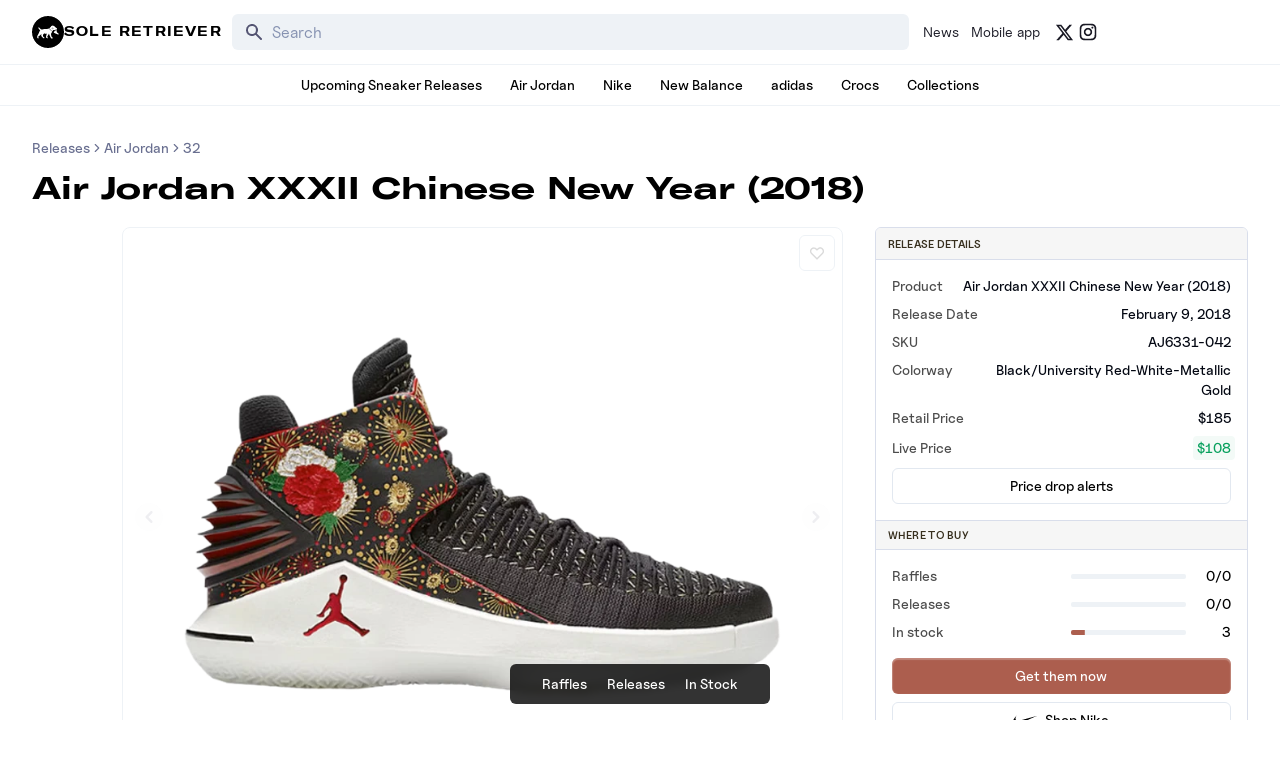

--- FILE ---
content_type: text/html; charset=utf-8
request_url: https://www.soleretriever.com/sneaker-release-dates/jordan/air-jordan-32/air-jordan-xxxii-chinese-new-year-2018-aj6331-042
body_size: 88689
content:
<!DOCTYPE html><html lang="en" class="bg-white dark:bg-black"><head><meta charSet="utf-8"/><meta name="viewport" content="width=device-width, initial-scale=1"/><link rel="stylesheet" href="/_next/static/chunks/336c1b6eb457e030.css" data-precedence="next"/><link rel="stylesheet" href="/_next/static/chunks/4d5af7f159558b97.css" data-precedence="next"/><link rel="stylesheet" href="/_next/static/chunks/d4cbda904e2abca2.css" data-precedence="next"/><link rel="stylesheet" href="/_next/static/chunks/819da49e930b742b.css" data-precedence="next"/><link rel="preload" as="script" fetchPriority="low" href="/_next/static/chunks/cd2996aabe065859.js"/><script src="/_next/static/chunks/ce9ba01a37dec815.js" async=""></script><script src="/_next/static/chunks/1dd22702d457c00c.js" async=""></script><script src="/_next/static/chunks/717ed3a53a12badf.js" async=""></script><script src="/_next/static/chunks/9ca5dcb8f3df61c7.js" async=""></script><script src="/_next/static/chunks/turbopack-9a5a76492bdee016.js" async=""></script><script src="/_next/static/chunks/f305ccdf0c209f9a.js" async=""></script><script src="/_next/static/chunks/92369a01d946e32d.js" async=""></script><script src="/_next/static/chunks/f6723c7a3c3f3872.js" async=""></script><script src="/_next/static/chunks/a04a92e32ac5b5dd.js" async=""></script><script src="/_next/static/chunks/9c15cbaede40a0e0.js" async=""></script><script src="/_next/static/chunks/3e6954d1f464f5f7.js" async=""></script><script src="/_next/static/chunks/75b5abe22b5e3ace.js" async=""></script><script src="/_next/static/chunks/cd4259fccfa9fe0a.js" async=""></script><script src="/_next/static/chunks/95591971e4a3f398.js" async=""></script><script src="/_next/static/chunks/ac71080573880e71.js" async=""></script><script src="/_next/static/chunks/f1a68424a7ebf1fd.js" async=""></script><script src="/_next/static/chunks/d1f51942f58dc78f.js" async=""></script><script src="/_next/static/chunks/1b6eabec9c628f03.js" async=""></script><script src="/_next/static/chunks/67a522264027f275.js" async=""></script><script src="/_next/static/chunks/b78007ec682b12f8.js" async=""></script><script src="/_next/static/chunks/2db2d3a4868fd291.js" async=""></script><script src="/_next/static/chunks/797cb1c3b0d46681.js" async=""></script><script src="/_next/static/chunks/09208511e2590281.js" async=""></script><script src="/_next/static/chunks/c3256561f3652fb5.js" async=""></script><script src="/_next/static/chunks/ffbf957f2bf46cfa.js" async=""></script><script src="/_next/static/chunks/cdc2ac10c4dbd19f.js" async=""></script><script src="/_next/static/chunks/55d16e6fb513118e.js" async=""></script><script src="/_next/static/chunks/1c40956735a0c6f3.js" async=""></script><script src="/_next/static/chunks/202fc40b7b738f31.js" async=""></script><script src="/_next/static/chunks/ebfd79f6ed6f549c.js" async=""></script><script src="/_next/static/chunks/0471bfe2c1ffc073.js" async=""></script><script src="/_next/static/chunks/841b098cf29aae0a.js" async=""></script><script src="/_next/static/chunks/a036dd0216ce5632.js" async=""></script><script src="/_next/static/chunks/3188dcb2d1a778f0.js" async=""></script><script src="/_next/static/chunks/45769b0a533f808e.js" async=""></script><script src="/_next/static/chunks/100f8e0ce87f3513.js" async=""></script><script src="/_next/static/chunks/fe44e0d49633fe18.js" async=""></script><script src="/_next/static/chunks/dfc9f0659446ac2c.js" async=""></script><script src="/_next/static/chunks/88a9e655398b8559.js" async=""></script><link rel="preload" href="/_next/static/chunks/e0a0c98d7cc5e57a.js" as="script" fetchPriority="low"/><link rel="preconnect dns-prefetch" href="https://cdn.sanity.io"/><link rel="preconnect dns-prefetch" href="https://www.googletagmanager.com/"/><link rel="preconnect" href="https://wnqjelklwcclokznfoyh.supabase.co"/><link rel="preconnect" href="https://images.soleretriever.com"/><title>Air Jordan XXXII Chinese New Year (2018) - AJ6331-042</title><meta name="description" content="Where to buy the Air Jordan XXXII Chinese New Year (2018) shoes that released on February 9, 2018. SKU:  AJ6331-042 Price: 185"/><link rel="manifest" href="/manifest.json"/><meta name="robots" content="index, follow, max-image-preview:large, max-snippet:-1"/><meta name="msapplication-TileColor" content="#FFFFFF"/><meta name="msapplication-TileImage" content="/mstile-144x144.png"/><meta name="thumbnail" content="https://images.soleretriever.com/cf69655b-9e39-4aef-ac05-0e3b693afa6a.png"/><link rel="canonical" href="https://www.soleretriever.com/sneaker-release-dates/jordan/air-jordan-32/air-jordan-xxxii-chinese-new-year-2018-aj6331-042"/><meta name="apple-itunes-app" content="app-id=app-id=1553374770"/><meta name="format-detection" content="telephone=no"/><meta name="google-site-verification" content="gtq77gRfPwMlmDPaWDH1ilw16DpNZu4JhzdlV6LTByM"/><meta name="fo-verify" content="277217c3-a0c0-4546-84d7-bebc35f5082b"/><meta name="fo-verify" content="5b516477-940d-4018-b572-c9b28e96d65a"/><meta name="ahrefs-site-verification" content="9b3b804b8b12bc044e0cf66173df3d529999dd4eecfe70c3eed9716648d02625"/><meta name="p:domain_verify" content="bd056e273f414c52c1bac4ae2bb23bf5"/><meta property="og:title" content="Air Jordan XXXII Chinese New Year (2018) - AJ6331-042"/><meta property="og:description" content="Where to buy the Air Jordan XXXII Chinese New Year (2018) shoes that released on February 9, 2018. SKU:  AJ6331-042 Price: 185"/><meta property="og:url" content="https://www.soleretriever.com/sneaker-release-dates/jordan/air-jordan-32/air-jordan-xxxii-chinese-new-year-2018-aj6331-042"/><meta property="og:site_name" content="Sole Retriever"/><meta property="og:locale" content="en-US"/><meta property="og:image" content="https://images.soleretriever.com/og/product/air-jordan-xxxii-chinese-new-year-2018-aj6331-042"/><meta property="og:image:alt" content="Air Jordan XXXII Chinese New Year (2018) - AJ6331-042"/><meta property="og:type" content="article"/><meta property="article:published_time" content="2023-07-01T16:28:11.125Z"/><meta property="article:modified_time" content="2026-01-25T18:00:00.083Z"/><meta property="article:tag" content="sneaker release"/><meta property="article:tag" content="Air Jordan XXXII Chinese New Year (2018)"/><meta property="article:tag" content="All"/><meta name="twitter:card" content="summary_large_image"/><meta name="twitter:creator" content="@soleretriever"/><meta name="twitter:title" content="Air Jordan XXXII Chinese New Year (2018) - AJ6331-042"/><meta name="twitter:description" content="Where to buy the Air Jordan XXXII Chinese New Year (2018) shoes that released on February 9, 2018. SKU:  AJ6331-042 Price: 185"/><meta name="twitter:image" content="https://images.soleretriever.com/og/product/air-jordan-xxxii-chinese-new-year-2018-aj6331-042"/><meta name="twitter:image:alt" content="Air Jordan XXXII Chinese New Year (2018) - AJ6331-042"/><link rel="shortcut icon" href="/favicon.ico"/><link rel="icon" href="/favicon.ico"/><link rel="icon" href="/android-icon-192x192.png" type="image/png" sizes="192x192"/><link rel="icon" href="/favicon-96x96.png" type="image/png" sizes="96x96"/><link rel="icon" href="/favicon-32x32.png" type="image/png" sizes="32x32"/><link rel="icon" href="/favicon-16x16.png" type="image/png" sizes="16x16"/><link rel="apple-touch-icon" href="/apple-icon-57x57.png" type="image/png" sizes="57x57"/><link rel="apple-touch-icon" href="/apple-icon-60x60.png" type="image/png" sizes="60x60"/><link rel="apple-touch-icon" href="/apple-icon-72x72.png" type="image/png" sizes="72x72"/><link rel="apple-touch-icon" href="/apple-icon-76x76.png" type="image/png" sizes="76x76"/><link rel="apple-touch-icon" href="/apple-icon-114x114.png" type="image/png" sizes="114x114"/><link rel="apple-touch-icon" href="/apple-icon-120x120.png" type="image/png" sizes="120x120"/><link rel="apple-touch-icon" href="/apple-icon-144x144.png" type="image/png" sizes="144x144"/><link rel="apple-touch-icon" href="/apple-icon-152x152.png" type="image/png" sizes="152x152"/><link rel="apple-touch-icon" href="/apple-icon-180x180.png" type="image/png" sizes="180x180"/><link rel="apple-touch-icon-precomposed" href="/apple-touch-icon-precomposed.png"/><script src="/_next/static/chunks/a6dad97d9634a72d.js" noModule=""></script></head><body id="members-page" class="w-full"><main class="w-full bg-white dark:bg-black text-black dark:text-gray-50"><!--$--><div class="mobile-hidden mobile-hidden"></div><!--/$--><script type="application/ld+json">{
  "@context": "https://schema.org",
  "@type": "SiteNavigationElement",
  "url": "https://www.soleretriever.com",
  "hasPart": [
    {
      "@type": "SiteNavigationElement",
      "name": "Home",
      "url": "https://www.soleretriever.com"
    },
    {
      "@type": "SiteNavigationElement",
      "name": "News",
      "url": "https://www.soleretriever.com/news"
    },
    {
      "@type": "SiteNavigationElement",
      "name": "Mobile app",
      "url": "https://www.soleretriever.com/mobile-app"
    },
    {
      "@type": "SiteNavigationElement",
      "name": "Upcoming Sneaker Releases",
      "url": "https://www.soleretriever.com/sneaker-release-dates"
    },
    {
      "@type": "SiteNavigationElement",
      "name": "Air Jordan",
      "url": "https://www.soleretriever.com/sneaker-release-dates/jordan"
    },
    {
      "@type": "SiteNavigationElement",
      "name": "Nike",
      "url": "https://www.soleretriever.com/sneaker-release-dates/nike"
    },
    {
      "@type": "SiteNavigationElement",
      "name": "New Balance",
      "url": "https://www.soleretriever.com/sneaker-release-dates/new-balance"
    },
    {
      "@type": "SiteNavigationElement",
      "name": "adidas",
      "url": "https://www.soleretriever.com/sneaker-release-dates/adidas"
    },
    {
      "@type": "SiteNavigationElement",
      "name": "Crocs",
      "url": "https://www.soleretriever.com/sneaker-release-dates/crocs"
    },
    {
      "@type": "SiteNavigationElement",
      "name": "Collections",
      "url": "https://www.soleretriever.com/sneaker-release-dates"
    }
  ]
}</script><header class="flex flex-col relative z-30 dark:bg-black bg-white mobile-hidden"><div class="hidden lg:block"><nav aria-label="Main site navigation" data-orientation="horizontal" dir="ltr" class="relative h-16 lg:flex-none hidden lg:flex justify-between items-center gap-8 z-20 w-full max-w-screen-xl mx-auto px-8 [&amp;&gt;div]:w-full"><div style="position:relative"><ul data-orientation="horizontal" class="group flex gap-x-2 justify-center group flex-1 w-full list-none items-center space-x-1" dir="ltr"><li><a href="/" class="flex items-center gap-4" aria-label="Sole Retriever – Home" data-radix-collection-item=""><svg class="fill-current h-8 w-8" width="40" height="40" viewBox="0 0 40 40" fill="none" xmlns="http://www.w3.org/2000/svg" aria-label="Logo for Sole Retriever"><path d="M26.5115 15.7318L26.4974 15.8733V15.9157L26.4832 15.944C26.4832 15.9528 26.4778 15.9615 26.4704 15.9736C26.4658 15.9811 26.4603 15.9899 26.4549 16.0007L26.4266 16.0714L26.3842 16.128C26.37 16.1563 26.3559 16.1705 26.3417 16.1846L26.2427 16.2837C26.2285 16.2978 26.2002 16.312 26.1719 16.3261C26.1578 16.3332 26.1472 16.3403 26.1366 16.3473C26.1259 16.3544 26.1153 16.3615 26.1012 16.3686C26.0936 16.3723 26.087 16.3761 26.0809 16.3797C26.0643 16.3893 26.0512 16.3969 26.0304 16.3969L25.9597 16.4252H25.9031C25.8819 16.4252 25.8571 16.4287 25.8323 16.4322C25.8076 16.4358 25.7828 16.4393 25.7616 16.4393C25.7191 16.4393 25.6767 16.4393 25.6342 16.4252H25.6201L25.4786 16.3827C25.4715 16.3827 25.4609 16.3792 25.4503 16.3756C25.4397 16.3721 25.4291 16.3686 25.422 16.3686L25.3937 16.3544H25.3795C25.3724 16.3544 25.3689 16.3509 25.3654 16.3473C25.3618 16.3438 25.3583 16.3403 25.3512 16.3403L25.3229 16.3261L25.3088 16.312L25.1107 16.2129C25.098 16.2045 25.0866 16.196 25.0757 16.1879C25.0501 16.169 25.0273 16.1521 24.9975 16.1422C24.9762 16.128 24.9586 16.1139 24.9409 16.0997C24.9232 16.0856 24.9055 16.0714 24.8843 16.0573C24.849 16.029 24.8172 16.0043 24.7854 15.9796L24.7852 15.9794C24.7534 15.9546 24.7215 15.9299 24.6862 15.9016L24.5871 15.8167C24.5447 15.7884 24.5164 15.7601 24.4881 15.7318C24.4598 15.7035 24.4279 15.6752 24.3961 15.6469C24.3642 15.6186 24.3324 15.5903 24.3041 15.562C24.2186 15.486 24.1395 15.4037 24.0625 15.3235C24.0248 15.2842 23.9876 15.2455 23.9504 15.2082C24.0211 15.2507 24.0953 15.2931 24.1695 15.3355L24.1699 15.3357C24.2441 15.3781 24.3183 15.4205 24.389 15.4629L24.6013 15.5903C24.6296 15.6186 24.672 15.6469 24.7003 15.661L24.8135 15.7176L25.0258 15.845L25.1248 15.9016C25.139 15.9087 25.1567 15.9193 25.1743 15.9299C25.192 15.9405 25.2097 15.9511 25.2239 15.9582L25.3371 16.0007L25.4361 16.0431C25.4503 16.0431 25.4503 16.0431 25.4644 16.0572L25.4927 16.0573C25.5069 16.0573 25.5175 16.0608 25.5281 16.0643C25.5387 16.0679 25.5493 16.0714 25.5635 16.0714L25.6484 16.0856H25.8323L25.8748 16.0714L25.9172 16.0856C25.9455 16.0714 25.9738 16.0572 25.988 16.0431C25.9951 16.0431 25.9986 16.0396 26.0021 16.036C26.0057 16.0325 26.0092 16.029 26.0163 16.029L26.1012 15.944L26.1153 15.9157C26.1153 15.9087 26.1189 15.9051 26.1224 15.9016C26.1259 15.8981 26.1295 15.8945 26.1295 15.8874C26.1295 15.8874 26.1436 15.8591 26.1436 15.845L26.1578 15.8167V15.8025L26.1719 15.7176V15.6186C26.1719 15.5903 26.1719 15.562 26.1578 15.5337V15.4912L26.0729 15.1516V15.1233L26.0446 15.0101L25.9031 14.5715L25.8323 14.3592L25.7616 14.1328L25.6484 13.68C25.6464 13.6701 25.6444 13.6599 25.6424 13.6495C25.63 13.5858 25.6161 13.5145 25.5918 13.4536C25.5898 13.4437 25.5878 13.4335 25.5858 13.4231C25.5734 13.3594 25.5595 13.2881 25.5352 13.2272C25.6059 13.3545 25.6766 13.4959 25.7473 13.6373L25.7474 13.6376L25.8465 13.8498L25.8889 13.9489C25.896 13.9559 25.8995 13.9666 25.9031 13.9772C25.9066 13.9878 25.9102 13.9984 25.9172 14.0055L25.9455 14.0621L26.1436 14.4866L26.3134 14.9111L26.3559 15.0243V15.0526L26.37 15.0809L26.4549 15.4205L26.4691 15.4912C26.4691 15.5109 26.4721 15.5306 26.4754 15.5518C26.4792 15.5761 26.4832 15.6024 26.4832 15.6327C26.5115 15.6327 26.5257 15.6893 26.5115 15.7318Z" fill="inherit"></path><path d="M30.4453 18.2222C30.4453 18.0362 30.4419 17.8301 30.4385 17.6186C30.4349 17.3956 30.4311 17.1666 30.4311 16.9487C30.5443 16.878 30.6434 16.7931 30.7283 16.694C30.7283 16.9275 30.7318 17.1963 30.7354 17.4652C30.7389 17.734 30.7425 18.0029 30.7425 18.2364C30.703 18.2364 30.6606 18.2333 30.6151 18.2301C30.5626 18.2263 30.506 18.2222 30.4453 18.2222Z" fill="inherit"></path><path fill-rule="evenodd" clip-rule="evenodd" d="M40 20C40 31.0457 31.0457 40 20 40C8.95431 40 0 31.0457 0 20C0 8.95431 8.95431 0 20 0C31.0457 0 40 8.95431 40 20ZM32.8508 21.7032C32.7235 21.6183 32.6103 21.5334 32.4971 21.4485C32.2424 21.2787 32.0018 21.0947 31.7754 20.8825C31.3368 20.4863 30.9972 19.9627 30.9406 19.3542C30.9217 19.109 30.928 18.8637 30.9343 18.6184C30.9374 18.4958 30.9406 18.3732 30.9406 18.2505C30.9406 17.6987 30.9264 16.9629 30.9123 16.4252L31.0255 16.1563C31.0596 16.088 31.0846 16.0106 31.1078 15.9388C31.1134 15.9213 31.119 15.9041 31.1245 15.8874C31.167 15.7035 31.1387 15.4771 31.0679 15.3214C30.992 15.1587 30.8744 15.0958 30.7408 15.0243C30.7002 15.0025 30.658 14.9799 30.6151 14.9535C30.3745 14.812 30.134 14.6705 29.8793 14.5432C29.8581 14.529 29.8333 14.5184 29.8085 14.5078C29.7838 14.4972 29.759 14.4866 29.7378 14.4724C29.2991 14.2743 28.9595 13.9347 28.7473 13.4961C28.4501 12.8876 27.7002 12.4773 27.0917 12.2791C26.4832 12.081 25.7616 11.8971 25.1248 12.0669C24.7994 12.1518 24.4315 12.364 24.2051 12.6046C23.9016 12.9333 23.618 13.2762 23.3352 13.618C22.9849 14.0413 22.6359 14.4631 22.2523 14.8545C22.0542 15.0526 21.8278 15.2365 21.6014 15.378C21.6156 15.3922 21.6297 15.4099 21.6439 15.4276C21.658 15.4453 21.6722 15.4629 21.6863 15.4771C21.8278 15.6469 22.0401 15.9016 22.2948 16.1846C22.8042 16.7506 23.5117 17.4864 24.2617 18.109C24.7003 18.4769 25.139 18.8024 25.5776 19.0429C25.6981 18.782 25.8945 18.521 26.092 18.2586C26.3121 17.966 26.5337 17.6716 26.653 17.3732C26.8353 17.3732 27.0279 17.3762 27.227 17.3792C27.646 17.3856 28.0938 17.3924 28.535 17.3732C29.0869 17.3449 29.7519 17.2459 30.2613 16.9629C30.2613 17.3449 30.2613 17.7694 30.2755 18.1232C30.1057 18.1232 29.9076 18.109 29.7378 18.0807C29.6732 18.0706 29.6071 18.0582 29.5406 18.0458C29.1411 17.9707 28.7251 17.8926 28.5067 18.293C28.1813 18.8731 27.8558 19.4391 27.5162 20.0052L27.5056 20.0222C27.4358 20.1337 27.3436 20.281 27.2898 20.4155C27.2474 20.5146 27.2332 20.6136 27.2615 20.6985C27.3152 20.849 27.5078 20.926 27.6717 20.9915C27.7236 21.0123 27.7725 21.0319 27.8134 21.0523C28.1489 21.2127 28.4827 21.3815 28.8171 21.5507C29.456 21.8737 30.0972 22.1979 30.7566 22.4673L30.766 22.4713C31.253 22.6779 33.4734 23.6202 33.4734 22.4956C33.4329 22.1305 33.1467 21.9204 32.8868 21.7296L32.8508 21.7032ZM23.8796 23.3587C23.9787 24.2502 24.4881 25.9341 24.856 26.401C24.9936 26.5757 25.1906 26.6771 25.3862 26.7778C25.7137 26.9464 26.0375 27.1131 26.0729 27.6179C26.0729 27.7877 25.9172 28 25.4927 28H24.2192C23.9073 28 23.7123 27.636 23.4225 27.0948C23.41 27.0714 23.3973 27.0477 23.3844 27.0236C23.0731 26.4435 21.1062 22.2692 21.1062 22.2692C21.1062 22.2692 19.7053 24.4907 19.4647 25.0285C19.4386 25.0854 19.4114 25.1439 19.3839 25.2031C19.1589 25.6872 18.9141 26.2137 19.0402 26.302C19.0491 26.3082 19.06 26.3157 19.0727 26.3244C19.2625 26.4544 19.8468 26.8548 19.8468 27.2925C19.8468 27.7232 19.5338 27.7205 19.1853 27.7175C19.156 27.7172 19.1265 27.717 19.0968 27.717C18.7148 27.717 17.7243 27.6887 17.5545 26.5284C17.4271 25.6935 17.9507 23.9106 18.262 22.9484L18.9695 21.1654L18.2478 22.3116C17.7263 22.3605 17.0217 22.1935 16.4098 22.0485C15.9592 21.9417 15.5588 21.8468 15.3187 21.8588C14.6254 21.9013 13.6066 23.7125 13.6066 24.42C13.6066 25.1275 14.2292 26.0614 14.5688 26.3727C14.7005 26.4934 14.879 26.5886 15.0499 26.6797C15.3196 26.8236 15.5703 26.9572 15.5876 27.1651C15.6159 27.4906 15.531 27.7311 15.2197 27.7311C15.1368 27.7311 15.0389 27.7287 14.9252 27.7258C14.7673 27.7218 14.5786 27.717 14.3565 27.717C14.0463 27.717 13.9703 27.6216 13.7209 27.3084C13.6519 27.2216 13.5694 27.1181 13.4651 26.9953C13.2798 26.7774 13.0609 26.5615 12.8336 26.3372C12.4705 25.9791 12.0857 25.5995 11.7812 25.1558C11.4416 24.6464 11.4557 23.8115 11.4982 23.3729L11.8519 22.4814L10.5926 23.7549L10.457 23.848C9.76137 24.3254 8.94608 24.885 8.654 25.0709C8.10214 25.4105 7.56443 26.3303 8.05969 26.7972C8.54079 27.2642 8.7955 27.9009 7.60688 27.9009C6.46603 27.9009 6.55054 26.9363 6.65927 25.6952C6.66382 25.6432 6.66842 25.5907 6.67297 25.5379L6.67341 25.5327C6.78621 24.2214 6.8008 24.0518 7.16823 23.8115C7.42477 23.6772 7.59694 23.3529 7.73937 23.0847C7.76191 23.0422 7.78371 23.0012 7.80498 22.9625C8.16034 22.2904 8.444 21.5846 8.72734 20.8796C8.96299 20.2932 9.19843 19.7074 9.47471 19.142C9.51716 19.0429 10.0973 17.8968 10.2671 18.0666C9.55961 17.3732 8.92285 16.5949 8.34269 15.7742C8.33106 15.7571 8.319 15.7395 8.30661 15.7214C8.06268 15.3647 7.68995 14.8198 7.93234 14.4158C8.15874 14.0337 8.78135 14.2602 9.0502 14.4724C9.35915 14.7213 9.65118 15.043 9.94919 15.3713C10.6339 16.1257 11.3501 16.9148 12.3755 16.9345C12.9127 16.9438 13.4015 16.7893 13.8933 16.6339C14.1528 16.5519 14.4132 16.4696 14.682 16.411C15.5874 16.2186 16.5109 16.2072 17.4307 16.1959C17.661 16.1931 17.891 16.1902 18.1205 16.1846C18.6582 16.1704 19.21 16.1421 19.7478 16.0572C19.8553 16.0453 19.9527 16.0232 20.0571 15.9996C20.0763 15.9953 20.0958 15.9909 20.1157 15.9865H20.1298C20.1505 15.9865 20.2016 15.9713 20.2663 15.9521C20.29 15.945 20.3155 15.9375 20.3421 15.9299L20.5119 15.8874C20.5294 15.8787 20.5522 15.8699 20.5839 15.8578C20.6034 15.8504 20.6263 15.8416 20.6534 15.8308C20.8373 15.7601 21.0354 15.6752 21.2477 15.5761H21.2618C21.4599 15.8167 21.9552 16.411 22.5919 17.076C23.0164 17.5147 23.4976 17.9958 24.007 18.4203C24.4598 18.8165 24.9409 19.1703 25.422 19.425C25.2522 19.8212 24.9126 20.5853 24.4739 20.9673C23.8655 21.4909 23.7806 22.4673 23.8796 23.3587Z" fill="inherit"></path></svg><span class="text-xs font-heading font-black tracking-widest uppercase whitespace-nowrap" aria-hidden="true">Sole Retriever</span></a></li><div class="w-1"></div><!--$?--><template id="B:0"></template><!--/$--><div class="w-1"></div><a href="/news" class="text-gray-900 dark:text-gray-400 dark:hover:text-gray-100 hover:text-gray-500 px-1 py-1 rounded-md text-sm flex justify-center items-center whitespace-nowrap" data-radix-collection-item="">News</a><a href="/mobile-app" class="text-gray-900 dark:text-gray-400 dark:hover:text-gray-100 hover:text-gray-500 px-1 py-1 rounded-md text-sm flex justify-center items-center whitespace-nowrap" data-radix-collection-item="">Mobile app</a><div class="w-1"></div><a rel="noopener noreferrer" target="_blank" class="items-center whitespace-nowrap text-gray-900 dark:text-gray-400 dark:hover:text-gray-500 hover:text-gray-500 text-sm flex justify-center items-center whitespace-nowrap" href="https://x.com/soleretriever" aria-label="Follow Sole Retriever on X (formerly Twitter)" data-radix-collection-item=""><svg stroke="currentColor" fill="currentColor" stroke-width="0" viewBox="0 0 24 24" aria-hidden="true" height="19" width="19" xmlns="http://www.w3.org/2000/svg"><path d="M18.2048 2.25H21.5128L14.2858 10.51L22.7878 21.75H16.1308L10.9168 14.933L4.95084 21.75H1.64084L9.37084 12.915L1.21484 2.25H8.04084L12.7538 8.481L18.2048 2.25ZM17.0438 19.77H18.8768L7.04484 4.126H5.07784L17.0438 19.77Z"></path></svg></a><a rel="noopener noreferrer" target="_blank" class="items-center whitespace-nowrap text-gray-900 dark:text-gray-400 dark:hover:text-gray-500 hover:text-gray-500 text-sm font-medium flex justify-center items-center whitespace-nowrap" href="https://www.instagram.com/soleretriever" aria-label="Follow Sole Retriever on Instagram" data-radix-collection-item=""><svg stroke="currentColor" fill="currentColor" stroke-width="0" viewBox="0 0 24 24" aria-hidden="true" height="20" width="20" xmlns="http://www.w3.org/2000/svg"><path d="M12.001 9C10.3436 9 9.00098 10.3431 9.00098 12C9.00098 13.6573 10.3441 15 12.001 15C13.6583 15 15.001 13.6569 15.001 12C15.001 10.3427 13.6579 9 12.001 9ZM12.001 7C14.7614 7 17.001 9.2371 17.001 12C17.001 14.7605 14.7639 17 12.001 17C9.24051 17 7.00098 14.7629 7.00098 12C7.00098 9.23953 9.23808 7 12.001 7ZM18.501 6.74915C18.501 7.43926 17.9402 7.99917 17.251 7.99917C16.5609 7.99917 16.001 7.4384 16.001 6.74915C16.001 6.0599 16.5617 5.5 17.251 5.5C17.9393 5.49913 18.501 6.0599 18.501 6.74915ZM12.001 4C9.5265 4 9.12318 4.00655 7.97227 4.0578C7.18815 4.09461 6.66253 4.20007 6.17416 4.38967C5.74016 4.55799 5.42709 4.75898 5.09352 5.09255C4.75867 5.4274 4.55804 5.73963 4.3904 6.17383C4.20036 6.66332 4.09493 7.18811 4.05878 7.97115C4.00703 9.0752 4.00098 9.46105 4.00098 12C4.00098 14.4745 4.00753 14.8778 4.05877 16.0286C4.0956 16.8124 4.2012 17.3388 4.39034 17.826C4.5591 18.2606 4.7605 18.5744 5.09246 18.9064C5.42863 19.2421 5.74179 19.4434 6.17187 19.6094C6.66619 19.8005 7.19148 19.9061 7.97212 19.9422C9.07618 19.9939 9.46203 20 12.001 20C14.4755 20 14.8788 19.9934 16.0296 19.9422C16.8117 19.9055 17.3385 19.7996 17.827 19.6106C18.2604 19.4423 18.5752 19.2402 18.9074 18.9085C19.2436 18.5718 19.4445 18.2594 19.6107 17.8283C19.8013 17.3358 19.9071 16.8098 19.9432 16.0289C19.9949 14.9248 20.001 14.5389 20.001 12C20.001 9.52552 19.9944 9.12221 19.9432 7.97137C19.9064 7.18906 19.8005 6.66149 19.6113 6.17318C19.4434 5.74038 19.2417 5.42635 18.9084 5.09255C18.573 4.75715 18.2616 4.55693 17.8271 4.38942C17.338 4.19954 16.8124 4.09396 16.0298 4.05781C14.9258 4.00605 14.5399 4 12.001 4ZM12.001 2C14.7176 2 15.0568 2.01 16.1235 2.06C17.1876 2.10917 17.9135 2.2775 18.551 2.525C19.2101 2.77917 19.7668 3.1225 20.3226 3.67833C20.8776 4.23417 21.221 4.7925 21.476 5.45C21.7226 6.08667 21.891 6.81333 21.941 7.8775C21.9885 8.94417 22.001 9.28333 22.001 12C22.001 14.7167 21.991 15.0558 21.941 16.1225C21.8918 17.1867 21.7226 17.9125 21.476 18.55C21.2218 19.2092 20.8776 19.7658 20.3226 20.3217C19.7668 20.8767 19.2076 21.22 18.551 21.475C17.9135 21.7217 17.1876 21.89 16.1235 21.94C15.0568 21.9875 14.7176 22 12.001 22C9.28431 22 8.94514 21.99 7.87848 21.94C6.81431 21.8908 6.08931 21.7217 5.45098 21.475C4.79264 21.2208 4.23514 20.8767 3.67931 20.3217C3.12348 19.7658 2.78098 19.2067 2.52598 18.55C2.27848 17.9125 2.11098 17.1867 2.06098 16.1225C2.01348 15.0558 2.00098 14.7167 2.00098 12C2.00098 9.28333 2.01098 8.94417 2.06098 7.8775C2.11014 6.8125 2.27848 6.0875 2.52598 5.45C2.78014 4.79167 3.12348 4.23417 3.67931 3.67833C4.23514 3.1225 4.79348 2.78 5.45098 2.525C6.08848 2.2775 6.81348 2.11 7.87848 2.06C8.94514 2.0125 9.28431 2 12.001 2Z"></path></svg></a></ul></div><div class="justify-end max-w-min blur-in"><div style="position:relative"><ul data-orientation="horizontal" class="group flex flex-1 list-none items-center space-x-1 gap-2 relative z-100 min-w-[150px] justify-end" dir="ltr"></ul></div></div><div class="absolute top-full flex justify-center"></div></nav></div><div class="block lg:hidden"><nav aria-label="Mobile site navigation" data-orientation="horizontal" dir="ltr" class="relative z-10 w-full block lg:hidden"><header class="flex items-center justify-center relative h-16 mx-4" role="banner"><button class="w-max inline-flex items-center justify-center rounded-md font-medium ring-offset-white transition-colors focus-visible:outline-none focus-visible:ring-2 focus-visible:ring-gray-950 focus-visible:ring-offset-2 disabled:pointer-events-none disabled:opacity-50 dark:ring-offset-gray-950 dark:focus-visible:ring-gray-300 h-9 text-sm absolute left-0 transform hover:text-white hover:bg-gray-700 p-3 min-w-11 min-h-11" aria-label="Open navigation menu" aria-expanded="false" aria-controls="mobile-navigation-menu"><svg xmlns="http://www.w3.org/2000/svg" fill="none" viewBox="0 0 24 24" stroke-width="2" stroke="currentColor" aria-hidden="true" class="block w-6 h-6"><path stroke-linecap="round" stroke-linejoin="round" d="M4 6h16M4 12h16M4 18h16"></path></svg></button><div class="flex justify-center items-center"><a class="flex items-center" aria-label="Sole Retriever – Home" href="/"><svg class="fill-current h-8 w-8" width="40" height="40" viewBox="0 0 40 40" fill="none" xmlns="http://www.w3.org/2000/svg" aria-label="Logo for Sole Retriever"><path d="M26.5115 15.7318L26.4974 15.8733V15.9157L26.4832 15.944C26.4832 15.9528 26.4778 15.9615 26.4704 15.9736C26.4658 15.9811 26.4603 15.9899 26.4549 16.0007L26.4266 16.0714L26.3842 16.128C26.37 16.1563 26.3559 16.1705 26.3417 16.1846L26.2427 16.2837C26.2285 16.2978 26.2002 16.312 26.1719 16.3261C26.1578 16.3332 26.1472 16.3403 26.1366 16.3473C26.1259 16.3544 26.1153 16.3615 26.1012 16.3686C26.0936 16.3723 26.087 16.3761 26.0809 16.3797C26.0643 16.3893 26.0512 16.3969 26.0304 16.3969L25.9597 16.4252H25.9031C25.8819 16.4252 25.8571 16.4287 25.8323 16.4322C25.8076 16.4358 25.7828 16.4393 25.7616 16.4393C25.7191 16.4393 25.6767 16.4393 25.6342 16.4252H25.6201L25.4786 16.3827C25.4715 16.3827 25.4609 16.3792 25.4503 16.3756C25.4397 16.3721 25.4291 16.3686 25.422 16.3686L25.3937 16.3544H25.3795C25.3724 16.3544 25.3689 16.3509 25.3654 16.3473C25.3618 16.3438 25.3583 16.3403 25.3512 16.3403L25.3229 16.3261L25.3088 16.312L25.1107 16.2129C25.098 16.2045 25.0866 16.196 25.0757 16.1879C25.0501 16.169 25.0273 16.1521 24.9975 16.1422C24.9762 16.128 24.9586 16.1139 24.9409 16.0997C24.9232 16.0856 24.9055 16.0714 24.8843 16.0573C24.849 16.029 24.8172 16.0043 24.7854 15.9796L24.7852 15.9794C24.7534 15.9546 24.7215 15.9299 24.6862 15.9016L24.5871 15.8167C24.5447 15.7884 24.5164 15.7601 24.4881 15.7318C24.4598 15.7035 24.4279 15.6752 24.3961 15.6469C24.3642 15.6186 24.3324 15.5903 24.3041 15.562C24.2186 15.486 24.1395 15.4037 24.0625 15.3235C24.0248 15.2842 23.9876 15.2455 23.9504 15.2082C24.0211 15.2507 24.0953 15.2931 24.1695 15.3355L24.1699 15.3357C24.2441 15.3781 24.3183 15.4205 24.389 15.4629L24.6013 15.5903C24.6296 15.6186 24.672 15.6469 24.7003 15.661L24.8135 15.7176L25.0258 15.845L25.1248 15.9016C25.139 15.9087 25.1567 15.9193 25.1743 15.9299C25.192 15.9405 25.2097 15.9511 25.2239 15.9582L25.3371 16.0007L25.4361 16.0431C25.4503 16.0431 25.4503 16.0431 25.4644 16.0572L25.4927 16.0573C25.5069 16.0573 25.5175 16.0608 25.5281 16.0643C25.5387 16.0679 25.5493 16.0714 25.5635 16.0714L25.6484 16.0856H25.8323L25.8748 16.0714L25.9172 16.0856C25.9455 16.0714 25.9738 16.0572 25.988 16.0431C25.9951 16.0431 25.9986 16.0396 26.0021 16.036C26.0057 16.0325 26.0092 16.029 26.0163 16.029L26.1012 15.944L26.1153 15.9157C26.1153 15.9087 26.1189 15.9051 26.1224 15.9016C26.1259 15.8981 26.1295 15.8945 26.1295 15.8874C26.1295 15.8874 26.1436 15.8591 26.1436 15.845L26.1578 15.8167V15.8025L26.1719 15.7176V15.6186C26.1719 15.5903 26.1719 15.562 26.1578 15.5337V15.4912L26.0729 15.1516V15.1233L26.0446 15.0101L25.9031 14.5715L25.8323 14.3592L25.7616 14.1328L25.6484 13.68C25.6464 13.6701 25.6444 13.6599 25.6424 13.6495C25.63 13.5858 25.6161 13.5145 25.5918 13.4536C25.5898 13.4437 25.5878 13.4335 25.5858 13.4231C25.5734 13.3594 25.5595 13.2881 25.5352 13.2272C25.6059 13.3545 25.6766 13.4959 25.7473 13.6373L25.7474 13.6376L25.8465 13.8498L25.8889 13.9489C25.896 13.9559 25.8995 13.9666 25.9031 13.9772C25.9066 13.9878 25.9102 13.9984 25.9172 14.0055L25.9455 14.0621L26.1436 14.4866L26.3134 14.9111L26.3559 15.0243V15.0526L26.37 15.0809L26.4549 15.4205L26.4691 15.4912C26.4691 15.5109 26.4721 15.5306 26.4754 15.5518C26.4792 15.5761 26.4832 15.6024 26.4832 15.6327C26.5115 15.6327 26.5257 15.6893 26.5115 15.7318Z" fill="inherit"></path><path d="M30.4453 18.2222C30.4453 18.0362 30.4419 17.8301 30.4385 17.6186C30.4349 17.3956 30.4311 17.1666 30.4311 16.9487C30.5443 16.878 30.6434 16.7931 30.7283 16.694C30.7283 16.9275 30.7318 17.1963 30.7354 17.4652C30.7389 17.734 30.7425 18.0029 30.7425 18.2364C30.703 18.2364 30.6606 18.2333 30.6151 18.2301C30.5626 18.2263 30.506 18.2222 30.4453 18.2222Z" fill="inherit"></path><path fill-rule="evenodd" clip-rule="evenodd" d="M40 20C40 31.0457 31.0457 40 20 40C8.95431 40 0 31.0457 0 20C0 8.95431 8.95431 0 20 0C31.0457 0 40 8.95431 40 20ZM32.8508 21.7032C32.7235 21.6183 32.6103 21.5334 32.4971 21.4485C32.2424 21.2787 32.0018 21.0947 31.7754 20.8825C31.3368 20.4863 30.9972 19.9627 30.9406 19.3542C30.9217 19.109 30.928 18.8637 30.9343 18.6184C30.9374 18.4958 30.9406 18.3732 30.9406 18.2505C30.9406 17.6987 30.9264 16.9629 30.9123 16.4252L31.0255 16.1563C31.0596 16.088 31.0846 16.0106 31.1078 15.9388C31.1134 15.9213 31.119 15.9041 31.1245 15.8874C31.167 15.7035 31.1387 15.4771 31.0679 15.3214C30.992 15.1587 30.8744 15.0958 30.7408 15.0243C30.7002 15.0025 30.658 14.9799 30.6151 14.9535C30.3745 14.812 30.134 14.6705 29.8793 14.5432C29.8581 14.529 29.8333 14.5184 29.8085 14.5078C29.7838 14.4972 29.759 14.4866 29.7378 14.4724C29.2991 14.2743 28.9595 13.9347 28.7473 13.4961C28.4501 12.8876 27.7002 12.4773 27.0917 12.2791C26.4832 12.081 25.7616 11.8971 25.1248 12.0669C24.7994 12.1518 24.4315 12.364 24.2051 12.6046C23.9016 12.9333 23.618 13.2762 23.3352 13.618C22.9849 14.0413 22.6359 14.4631 22.2523 14.8545C22.0542 15.0526 21.8278 15.2365 21.6014 15.378C21.6156 15.3922 21.6297 15.4099 21.6439 15.4276C21.658 15.4453 21.6722 15.4629 21.6863 15.4771C21.8278 15.6469 22.0401 15.9016 22.2948 16.1846C22.8042 16.7506 23.5117 17.4864 24.2617 18.109C24.7003 18.4769 25.139 18.8024 25.5776 19.0429C25.6981 18.782 25.8945 18.521 26.092 18.2586C26.3121 17.966 26.5337 17.6716 26.653 17.3732C26.8353 17.3732 27.0279 17.3762 27.227 17.3792C27.646 17.3856 28.0938 17.3924 28.535 17.3732C29.0869 17.3449 29.7519 17.2459 30.2613 16.9629C30.2613 17.3449 30.2613 17.7694 30.2755 18.1232C30.1057 18.1232 29.9076 18.109 29.7378 18.0807C29.6732 18.0706 29.6071 18.0582 29.5406 18.0458C29.1411 17.9707 28.7251 17.8926 28.5067 18.293C28.1813 18.8731 27.8558 19.4391 27.5162 20.0052L27.5056 20.0222C27.4358 20.1337 27.3436 20.281 27.2898 20.4155C27.2474 20.5146 27.2332 20.6136 27.2615 20.6985C27.3152 20.849 27.5078 20.926 27.6717 20.9915C27.7236 21.0123 27.7725 21.0319 27.8134 21.0523C28.1489 21.2127 28.4827 21.3815 28.8171 21.5507C29.456 21.8737 30.0972 22.1979 30.7566 22.4673L30.766 22.4713C31.253 22.6779 33.4734 23.6202 33.4734 22.4956C33.4329 22.1305 33.1467 21.9204 32.8868 21.7296L32.8508 21.7032ZM23.8796 23.3587C23.9787 24.2502 24.4881 25.9341 24.856 26.401C24.9936 26.5757 25.1906 26.6771 25.3862 26.7778C25.7137 26.9464 26.0375 27.1131 26.0729 27.6179C26.0729 27.7877 25.9172 28 25.4927 28H24.2192C23.9073 28 23.7123 27.636 23.4225 27.0948C23.41 27.0714 23.3973 27.0477 23.3844 27.0236C23.0731 26.4435 21.1062 22.2692 21.1062 22.2692C21.1062 22.2692 19.7053 24.4907 19.4647 25.0285C19.4386 25.0854 19.4114 25.1439 19.3839 25.2031C19.1589 25.6872 18.9141 26.2137 19.0402 26.302C19.0491 26.3082 19.06 26.3157 19.0727 26.3244C19.2625 26.4544 19.8468 26.8548 19.8468 27.2925C19.8468 27.7232 19.5338 27.7205 19.1853 27.7175C19.156 27.7172 19.1265 27.717 19.0968 27.717C18.7148 27.717 17.7243 27.6887 17.5545 26.5284C17.4271 25.6935 17.9507 23.9106 18.262 22.9484L18.9695 21.1654L18.2478 22.3116C17.7263 22.3605 17.0217 22.1935 16.4098 22.0485C15.9592 21.9417 15.5588 21.8468 15.3187 21.8588C14.6254 21.9013 13.6066 23.7125 13.6066 24.42C13.6066 25.1275 14.2292 26.0614 14.5688 26.3727C14.7005 26.4934 14.879 26.5886 15.0499 26.6797C15.3196 26.8236 15.5703 26.9572 15.5876 27.1651C15.6159 27.4906 15.531 27.7311 15.2197 27.7311C15.1368 27.7311 15.0389 27.7287 14.9252 27.7258C14.7673 27.7218 14.5786 27.717 14.3565 27.717C14.0463 27.717 13.9703 27.6216 13.7209 27.3084C13.6519 27.2216 13.5694 27.1181 13.4651 26.9953C13.2798 26.7774 13.0609 26.5615 12.8336 26.3372C12.4705 25.9791 12.0857 25.5995 11.7812 25.1558C11.4416 24.6464 11.4557 23.8115 11.4982 23.3729L11.8519 22.4814L10.5926 23.7549L10.457 23.848C9.76137 24.3254 8.94608 24.885 8.654 25.0709C8.10214 25.4105 7.56443 26.3303 8.05969 26.7972C8.54079 27.2642 8.7955 27.9009 7.60688 27.9009C6.46603 27.9009 6.55054 26.9363 6.65927 25.6952C6.66382 25.6432 6.66842 25.5907 6.67297 25.5379L6.67341 25.5327C6.78621 24.2214 6.8008 24.0518 7.16823 23.8115C7.42477 23.6772 7.59694 23.3529 7.73937 23.0847C7.76191 23.0422 7.78371 23.0012 7.80498 22.9625C8.16034 22.2904 8.444 21.5846 8.72734 20.8796C8.96299 20.2932 9.19843 19.7074 9.47471 19.142C9.51716 19.0429 10.0973 17.8968 10.2671 18.0666C9.55961 17.3732 8.92285 16.5949 8.34269 15.7742C8.33106 15.7571 8.319 15.7395 8.30661 15.7214C8.06268 15.3647 7.68995 14.8198 7.93234 14.4158C8.15874 14.0337 8.78135 14.2602 9.0502 14.4724C9.35915 14.7213 9.65118 15.043 9.94919 15.3713C10.6339 16.1257 11.3501 16.9148 12.3755 16.9345C12.9127 16.9438 13.4015 16.7893 13.8933 16.6339C14.1528 16.5519 14.4132 16.4696 14.682 16.411C15.5874 16.2186 16.5109 16.2072 17.4307 16.1959C17.661 16.1931 17.891 16.1902 18.1205 16.1846C18.6582 16.1704 19.21 16.1421 19.7478 16.0572C19.8553 16.0453 19.9527 16.0232 20.0571 15.9996C20.0763 15.9953 20.0958 15.9909 20.1157 15.9865H20.1298C20.1505 15.9865 20.2016 15.9713 20.2663 15.9521C20.29 15.945 20.3155 15.9375 20.3421 15.9299L20.5119 15.8874C20.5294 15.8787 20.5522 15.8699 20.5839 15.8578C20.6034 15.8504 20.6263 15.8416 20.6534 15.8308C20.8373 15.7601 21.0354 15.6752 21.2477 15.5761H21.2618C21.4599 15.8167 21.9552 16.411 22.5919 17.076C23.0164 17.5147 23.4976 17.9958 24.007 18.4203C24.4598 18.8165 24.9409 19.1703 25.422 19.425C25.2522 19.8212 24.9126 20.5853 24.4739 20.9673C23.8655 21.4909 23.7806 22.4673 23.8796 23.3587Z" fill="inherit"></path></svg><span class="text-xs font-heading font-black tracking-widest uppercase ml-4" aria-hidden="true">Sole Retriever</span></a></div><div class="absolute right-1"><nav aria-label="Social media links" data-orientation="horizontal" dir="ltr" class="relative z-10 w-full"><div style="position:relative"><ul data-orientation="horizontal" class="group flex flex-1 list-none items-center space-x-1 gap-2 min-w-[150px] justify-end" dir="ltr"><li class="items-center whitespace-nowrap"><a rel="noopener noreferrer" target="_blank" class="text-gray-900 dark:text-gray-400 dark:hover:text-gray-500 hover:text-gray-500 text-sm flex justify-center items-center whitespace-nowrap" href="https://x.com/soleretriever" aria-label="Follow us on X (formerly Twitter)" data-radix-collection-item=""><svg stroke="currentColor" fill="currentColor" stroke-width="0" viewBox="0 0 24 24" aria-hidden="true" height="19" width="19" xmlns="http://www.w3.org/2000/svg"><path d="M18.2048 2.25H21.5128L14.2858 10.51L22.7878 21.75H16.1308L10.9168 14.933L4.95084 21.75H1.64084L9.37084 12.915L1.21484 2.25H8.04084L12.7538 8.481L18.2048 2.25ZM17.0438 19.77H18.8768L7.04484 4.126H5.07784L17.0438 19.77Z"></path></svg><span class="sr-only">X / Twitter</span></a></li><li class="items-center whitespace-nowrap"><a rel="noopener noreferrer" target="_blank" class="text-gray-900 dark:text-gray-400 dark:hover:text-gray-500 hover:text-gray-500 text-sm font-medium flex justify-center items-center whitespace-nowrap" href="https://www.instagram.com/soleretriever" aria-label="Follow us on Instagram" data-radix-collection-item=""><svg stroke="currentColor" fill="currentColor" stroke-width="0" viewBox="0 0 24 24" aria-hidden="true" height="20" width="20" xmlns="http://www.w3.org/2000/svg"><path d="M12.001 9C10.3436 9 9.00098 10.3431 9.00098 12C9.00098 13.6573 10.3441 15 12.001 15C13.6583 15 15.001 13.6569 15.001 12C15.001 10.3427 13.6579 9 12.001 9ZM12.001 7C14.7614 7 17.001 9.2371 17.001 12C17.001 14.7605 14.7639 17 12.001 17C9.24051 17 7.00098 14.7629 7.00098 12C7.00098 9.23953 9.23808 7 12.001 7ZM18.501 6.74915C18.501 7.43926 17.9402 7.99917 17.251 7.99917C16.5609 7.99917 16.001 7.4384 16.001 6.74915C16.001 6.0599 16.5617 5.5 17.251 5.5C17.9393 5.49913 18.501 6.0599 18.501 6.74915ZM12.001 4C9.5265 4 9.12318 4.00655 7.97227 4.0578C7.18815 4.09461 6.66253 4.20007 6.17416 4.38967C5.74016 4.55799 5.42709 4.75898 5.09352 5.09255C4.75867 5.4274 4.55804 5.73963 4.3904 6.17383C4.20036 6.66332 4.09493 7.18811 4.05878 7.97115C4.00703 9.0752 4.00098 9.46105 4.00098 12C4.00098 14.4745 4.00753 14.8778 4.05877 16.0286C4.0956 16.8124 4.2012 17.3388 4.39034 17.826C4.5591 18.2606 4.7605 18.5744 5.09246 18.9064C5.42863 19.2421 5.74179 19.4434 6.17187 19.6094C6.66619 19.8005 7.19148 19.9061 7.97212 19.9422C9.07618 19.9939 9.46203 20 12.001 20C14.4755 20 14.8788 19.9934 16.0296 19.9422C16.8117 19.9055 17.3385 19.7996 17.827 19.6106C18.2604 19.4423 18.5752 19.2402 18.9074 18.9085C19.2436 18.5718 19.4445 18.2594 19.6107 17.8283C19.8013 17.3358 19.9071 16.8098 19.9432 16.0289C19.9949 14.9248 20.001 14.5389 20.001 12C20.001 9.52552 19.9944 9.12221 19.9432 7.97137C19.9064 7.18906 19.8005 6.66149 19.6113 6.17318C19.4434 5.74038 19.2417 5.42635 18.9084 5.09255C18.573 4.75715 18.2616 4.55693 17.8271 4.38942C17.338 4.19954 16.8124 4.09396 16.0298 4.05781C14.9258 4.00605 14.5399 4 12.001 4ZM12.001 2C14.7176 2 15.0568 2.01 16.1235 2.06C17.1876 2.10917 17.9135 2.2775 18.551 2.525C19.2101 2.77917 19.7668 3.1225 20.3226 3.67833C20.8776 4.23417 21.221 4.7925 21.476 5.45C21.7226 6.08667 21.891 6.81333 21.941 7.8775C21.9885 8.94417 22.001 9.28333 22.001 12C22.001 14.7167 21.991 15.0558 21.941 16.1225C21.8918 17.1867 21.7226 17.9125 21.476 18.55C21.2218 19.2092 20.8776 19.7658 20.3226 20.3217C19.7668 20.8767 19.2076 21.22 18.551 21.475C17.9135 21.7217 17.1876 21.89 16.1235 21.94C15.0568 21.9875 14.7176 22 12.001 22C9.28431 22 8.94514 21.99 7.87848 21.94C6.81431 21.8908 6.08931 21.7217 5.45098 21.475C4.79264 21.2208 4.23514 20.8767 3.67931 20.3217C3.12348 19.7658 2.78098 19.2067 2.52598 18.55C2.27848 17.9125 2.11098 17.1867 2.06098 16.1225C2.01348 15.0558 2.00098 14.7167 2.00098 12C2.00098 9.28333 2.01098 8.94417 2.06098 7.8775C2.11014 6.8125 2.27848 6.0875 2.52598 5.45C2.78014 4.79167 3.12348 4.23417 3.67931 3.67833C4.23514 3.1225 4.79348 2.78 5.45098 2.525C6.08848 2.2775 6.81348 2.11 7.87848 2.06C8.94514 2.0125 9.28431 2 12.001 2Z"></path></svg><span class="sr-only">Instagram</span></a></li></ul></div><div class="absolute top-full flex justify-center"></div></nav></div></header><div class="max-w-full mx-4 mb-4" role="search" aria-hidden="true"><!--$?--><template id="B:1"></template><!--/$--></div><div id="mobile-navigation-menu" class="flex flex-col overflow-hidden transition-max-height duration-500 ease-in-out max-h-0" aria-hidden="true"><nav aria-label="Mobile site navigation" dir="vertical" class="bg-gray-50 dark:bg-gray-800 pt-2 px-3"><div class="block"><div style="position:relative"><ul data-orientation="horizontal" class="group flex-1 list-none items-center justify-center space-x-1 text-left align-start flex-start flex flex-col gap-y-1" dir="ltr"><a class="w-full items-start block rounded-md text-base font-medium dark:text-gray-300 text-black hover:bg-gray-900 hover:text-white px-3 py-2" role="listitem" data-radix-collection-item="" href="/news">News</a><a class="w-full items-start block rounded-md text-base font-medium dark:text-gray-300 text-black hover:bg-gray-900 hover:text-white px-3 py-2" role="listitem" data-radix-collection-item="" href="/mobile-app">Mobile app</a><a class="w-full items-start block rounded-md text-base font-medium dark:text-gray-300 text-black hover:bg-gray-900 hover:text-white px-3 py-2" role="listitem" data-radix-collection-item="" href="/user/login">Login</a><a class="w-full items-start block rounded-md text-base font-medium dark:text-gray-300 text-black hover:bg-gray-900 hover:text-white px-3 py-2" role="listitem" data-radix-collection-item="" href="/user/signup">Sign up</a></ul></div><div class="h-px w-full bg-slate-300 dark:bg-gray-600 mx-3 my-3"></div></div><div dir="vertical" data-orientation="vertical" role="tabpanel" aria-label="Category navigation"><div role="tablist" aria-orientation="vertical" class="justify-center p-1 text-gray-500 dark:text-gray-400 h-full w-full flex flex-col bg-gray-50 dark:bg-gray-800 rounded-none items-start py-0" tabindex="-1" data-orientation="vertical" style="outline:none"><button type="button" role="tab" aria-selected="true" aria-controls="radix-_R_lml6bqdb_-content-" data-state="active" id="radix-_R_lml6bqdb_-trigger-" class="items-center whitespace-nowrap text-sm ring-offset-white transition-all focus-visible:outline-none focus-visible:ring-2 focus-visible:ring-gray-400 focus-visible:ring-offset-2 disabled:pointer-events-none disabled:opacity-50 data-[state=active]:bg-white data-[state=active]:text-gray-950 data-[state=active]:shadow-sm dark:ring-offset-gray-950 dark:focus-visible:ring-gray-800 dark:data-[state=active]:bg-gray-950 dark:data-[state=active]:text-gray-50 w-full justify-start border-b-2 border-gray-100 dark:border-gray-900 rounded-none text-black dark:text-white font-altHeading font-medium cursor-pointer p-2 hidden" aria-label="Back to main navigation from null" tabindex="-1" data-orientation="vertical" data-radix-collection-item=""><svg xmlns="http://www.w3.org/2000/svg" fill="none" viewBox="0 0 24 24" stroke-width="2" stroke="currentColor" aria-hidden="true" width="24" height="24" class="inline-block mr-2"><path stroke-linecap="round" stroke-linejoin="round" d="M10 19l-7-7m0 0l7-7m-7 7h18"></path></svg></button><button type="button" role="tab" aria-selected="false" aria-controls="radix-_R_lml6bqdb_-content-/sneaker-release-dates/jordan" data-state="inactive" id="radix-_R_lml6bqdb_-trigger-/sneaker-release-dates/jordan" class="items-center justify-center whitespace-nowrap ring-offset-white transition-all focus-visible:outline-none focus-visible:ring-2 focus-visible:ring-gray-400 focus-visible:ring-offset-2 disabled:pointer-events-none disabled:opacity-50 data-[state=active]:bg-white data-[state=active]:text-gray-950 data-[state=active]:shadow-sm dark:ring-offset-gray-950 dark:focus-visible:ring-gray-800 dark:data-[state=active]:bg-gray-950 dark:data-[state=active]:text-gray-50 w-full text-left rounded-md text-base font-medium dark:text-gray-300 text-black hover:bg-gray-900 hover:text-white px-3 py-2 block" aria-label="View Air Jordan category" tabindex="-1" data-orientation="vertical" data-radix-collection-item="">Air Jordan</button><button type="button" role="tab" aria-selected="false" aria-controls="radix-_R_lml6bqdb_-content-/sneaker-release-dates/nike" data-state="inactive" id="radix-_R_lml6bqdb_-trigger-/sneaker-release-dates/nike" class="items-center justify-center whitespace-nowrap ring-offset-white transition-all focus-visible:outline-none focus-visible:ring-2 focus-visible:ring-gray-400 focus-visible:ring-offset-2 disabled:pointer-events-none disabled:opacity-50 data-[state=active]:bg-white data-[state=active]:text-gray-950 data-[state=active]:shadow-sm dark:ring-offset-gray-950 dark:focus-visible:ring-gray-800 dark:data-[state=active]:bg-gray-950 dark:data-[state=active]:text-gray-50 w-full text-left rounded-md text-base font-medium dark:text-gray-300 text-black hover:bg-gray-900 hover:text-white px-3 py-2 block" aria-label="View Nike category" tabindex="-1" data-orientation="vertical" data-radix-collection-item="">Nike</button><a class="w-full items-start block block rounded-md text-base font-medium dark:text-gray-300 text-black hover:bg-gray-900 hover:text-white px-3 py-2" data-radix-collection-item="" href="/sneaker-release-dates/new-balance">New Balance</a><button type="button" role="tab" aria-selected="false" aria-controls="radix-_R_lml6bqdb_-content-/sneaker-release-dates/adidas" data-state="inactive" id="radix-_R_lml6bqdb_-trigger-/sneaker-release-dates/adidas" class="items-center justify-center whitespace-nowrap ring-offset-white transition-all focus-visible:outline-none focus-visible:ring-2 focus-visible:ring-gray-400 focus-visible:ring-offset-2 disabled:pointer-events-none disabled:opacity-50 data-[state=active]:bg-white data-[state=active]:text-gray-950 data-[state=active]:shadow-sm dark:ring-offset-gray-950 dark:focus-visible:ring-gray-800 dark:data-[state=active]:bg-gray-950 dark:data-[state=active]:text-gray-50 w-full text-left rounded-md text-base font-medium dark:text-gray-300 text-black hover:bg-gray-900 hover:text-white px-3 py-2 block" aria-label="View adidas category" tabindex="-1" data-orientation="vertical" data-radix-collection-item="">adidas</button><a class="w-full items-start block block rounded-md text-base font-medium dark:text-gray-300 text-black hover:bg-gray-900 hover:text-white px-3 py-2" data-radix-collection-item="" href="/sneaker-release-dates/crocs">Crocs</a><button type="button" role="tab" aria-selected="false" aria-controls="radix-_R_lml6bqdb_-content-/sneaker-release-dates" data-state="inactive" id="radix-_R_lml6bqdb_-trigger-/sneaker-release-dates" class="items-center justify-center whitespace-nowrap ring-offset-white transition-all focus-visible:outline-none focus-visible:ring-2 focus-visible:ring-gray-400 focus-visible:ring-offset-2 disabled:pointer-events-none disabled:opacity-50 data-[state=active]:bg-white data-[state=active]:text-gray-950 data-[state=active]:shadow-sm dark:ring-offset-gray-950 dark:focus-visible:ring-gray-800 dark:data-[state=active]:bg-gray-950 dark:data-[state=active]:text-gray-50 w-full text-left rounded-md text-base font-medium dark:text-gray-300 text-black hover:bg-gray-900 hover:text-white px-3 py-2 block" aria-label="View Collections category" tabindex="-1" data-orientation="vertical" data-radix-collection-item="">Collections</button></div><div data-state="inactive" data-orientation="vertical" role="tabpanel" aria-labelledby="radix-_R_lml6bqdb_-trigger-/sneaker-release-dates/jordan" hidden="" id="radix-_R_lml6bqdb_-content-/sneaker-release-dates/jordan" tabindex="0" class="h-full ring-offset-white focus-visible:outline-none focus-visible:ring-2 focus-visible:ring-gray-400 focus-visible:ring-offset-2 dark:ring-offset-gray-950 dark:focus-visible:ring-gray-800 bg-gray-50 dark:bg-gray-800 px-3"></div><div data-state="inactive" data-orientation="vertical" role="tabpanel" aria-labelledby="radix-_R_lml6bqdb_-trigger-/sneaker-release-dates/nike" hidden="" id="radix-_R_lml6bqdb_-content-/sneaker-release-dates/nike" tabindex="0" class="h-full ring-offset-white focus-visible:outline-none focus-visible:ring-2 focus-visible:ring-gray-400 focus-visible:ring-offset-2 dark:ring-offset-gray-950 dark:focus-visible:ring-gray-800 bg-gray-50 dark:bg-gray-800 px-3"></div><div data-state="inactive" data-orientation="vertical" role="tabpanel" aria-labelledby="radix-_R_lml6bqdb_-trigger-/sneaker-release-dates/adidas" hidden="" id="radix-_R_lml6bqdb_-content-/sneaker-release-dates/adidas" tabindex="0" class="h-full ring-offset-white focus-visible:outline-none focus-visible:ring-2 focus-visible:ring-gray-400 focus-visible:ring-offset-2 dark:ring-offset-gray-950 dark:focus-visible:ring-gray-800 bg-gray-50 dark:bg-gray-800 px-3"></div><div data-state="inactive" data-orientation="vertical" role="tabpanel" aria-labelledby="radix-_R_lml6bqdb_-trigger-/sneaker-release-dates" hidden="" id="radix-_R_lml6bqdb_-content-/sneaker-release-dates" tabindex="0" class="h-full ring-offset-white focus-visible:outline-none focus-visible:ring-2 focus-visible:ring-gray-400 focus-visible:ring-offset-2 dark:ring-offset-gray-950 dark:focus-visible:ring-gray-800 bg-gray-50 dark:bg-gray-800 px-3"></div></div></nav></div><div class="absolute top-full flex justify-center"></div></nav></div><nav aria-label="Category Navigation" data-orientation="horizontal" dir="ltr" class="z-10 w-full hidden lg:block relative max-w-full mx-auto items-center border-b border-t border-gray-100 dark:border-gray-800 px-3 sm:px-6 lg:px-8"><div style="position:relative"><ul data-orientation="horizontal" class="group flex-1 list-none items-center space-x-1 flex max-w-4xl mx-auto justify-center font-medium gap-1 px-3 sm:px-6 lg:px-8 py-1" dir="ltr"><li class="whitespace-nowrap"><a class="h-8 bg-transparent dark:text-white hover:dark:text-white inline-flex items-center justify-center px-3 py-2 text-sm font-medium transition-all duration-200 ease-in-out hover:bg-gray-100/70 dark:hover:bg-gray-700/70 focus-visible:bg-gray-100 focus:outline-none group rounded-md" aria-expanded="false" aria-haspopup="true" aria-describedby="mega-menu-upcoming-sneaker-releases" href="/sneaker-release-dates" data-radix-collection-item="">Upcoming Sneaker Releases</a><div id="mega-menu-upcoming-sneaker-releases" aria-labelledby="radix-_R_t6bqdb_-trigger-Upcoming Sneaker Releases" data-orientation="horizontal" data-state="closed" class="left-0 top-0 data-[motion^=from-]:animate-in data-[motion^=to-]:animate-out data-[motion^=from-]:fade-in data-[motion^=to-]:fade-out data-[motion=from-end]:slide-in-from-right-52 data-[motion=from-start]:slide-in-from-left-52 data-[motion=to-end]:slide-out-to-right-52 data-[motion=to-start]:slide-out-to-left-52 md:absolute md:w-auto border-none w-screen rounded-none dark:bg-gray-600" hidden="" role="menu" aria-label="Upcoming Sneaker Releases submenu" style="pointer-events:none" dir="ltr"><div class="w-screen" role="presentation"><div class="max-w-7xl mx-auto grid md:grid-cols-4 gap-6 px-8 py-5"><section aria-labelledby="section-0-heading"><h3 id="section-0-heading" class="text-sm block font-altHeading font-medium mb-2">Release Dates</h3><ul class="list-none" role="list" aria-labelledby="section-0-heading"><li role="menuitem"><a class="w-full text-sm block hover:underline hover:cursor-pointer py-1 focus:outline-none focus:underline" aria-label="Navigate to Air Jordan Release Dates" href="/sneaker-release-dates/jordan" data-radix-collection-item="">Air Jordan Release Dates</a></li><li role="menuitem"><a class="w-full text-sm block hover:underline hover:cursor-pointer py-1 focus:outline-none focus:underline" aria-label="Navigate to Nike Release Dates" href="/sneaker-release-dates/nike" data-radix-collection-item="">Nike Release Dates</a></li><li role="menuitem"><a class="w-full text-sm block hover:underline hover:cursor-pointer py-1 focus:outline-none focus:underline" aria-label="Navigate to Nike SB Release Dates" href="/sneaker-release-dates/nike-sb" data-radix-collection-item="">Nike SB Release Dates</a></li><li role="menuitem"><a class="w-full text-sm block hover:underline hover:cursor-pointer py-1 focus:outline-none focus:underline" aria-label="Navigate to New Balance Release Dates" href="/sneaker-release-dates/new-balance" data-radix-collection-item="">New Balance Release Dates</a></li><li role="menuitem"><a class="w-full text-sm block hover:underline hover:cursor-pointer py-1 focus:outline-none focus:underline" aria-label="Navigate to adidas Release Dates" href="/sneaker-release-dates/adidas" data-radix-collection-item="">adidas Release Dates</a></li><li role="menuitem"><a class="w-full text-sm block hover:underline hover:cursor-pointer py-1 focus:outline-none focus:underline" aria-label="Navigate to Crocs Release Dates" href="/sneaker-release-dates/crocs" data-radix-collection-item="">Crocs Release Dates</a></li><li role="menuitem"><a class="w-full text-sm block hover:underline hover:cursor-pointer py-1 focus:outline-none focus:underline" aria-label="Navigate to All Releases" href="/sneaker-release-dates" data-radix-collection-item="">All Releases</a></li></ul></section><section><div role="complementary" aria-label="Featured content for Upcoming Sneaker Releases"><article class="hover:opacity-75 transition-opacity mb-4"><a aria-label="Read article: Jordan Release Calendar" class="block focus:outline-none focus:ring-2 focus:ring-blue-500 rounded" href="/sneaker-release-dates/jordan" data-radix-collection-item=""><h4 class="block text-sm font-altHeading font-medium mb-4">Jordan Release Calendar</h4><img alt="Article image for Jordan Release Calendar" loading="lazy" width="240" height="140" decoding="async" data-nimg="1" class="rounded object-fill" style="color:transparent" src="/Jordan_Release_Calendar_2026.webp"/></a></article><article class="hover:opacity-75 transition-opacity mb-4"><a aria-label="Read article: Sneaker Release Calendar" class="block focus:outline-none focus:ring-2 focus:ring-blue-500 rounded" href="/sneaker-release-dates" data-radix-collection-item=""><h4 class="block text-sm font-altHeading font-medium mb-4">Sneaker Release Calendar</h4><img alt="Article image for Sneaker Release Calendar" loading="lazy" width="240" height="140" decoding="async" data-nimg="1" class="rounded object-fill" style="color:transparent" src="/Sneaker_Release_Dates_2026.webp"/></a></article></div></section><section><div role="complementary" aria-label="Featured content for Upcoming Sneaker Releases"><article class="hover:opacity-75 transition-opacity mb-4"><a aria-label="Read article: Nike Release Calendar" class="block focus:outline-none focus:ring-2 focus:ring-blue-500 rounded" href="/sneaker-release-dates/nike" data-radix-collection-item=""><h4 class="block text-sm font-altHeading font-medium mb-4">Nike Release Calendar</h4><img alt="Article image for Nike Release Calendar" loading="lazy" width="240" height="140" decoding="async" data-nimg="1" class="rounded object-fill" style="color:transparent" src="/Nike_Release_Calendar_2026.webp"/></a></article></div></section></div></div></div></li><li class="whitespace-nowrap"><a class="h-8 bg-transparent dark:text-white hover:dark:text-white inline-flex items-center justify-center px-3 py-2 text-sm font-medium transition-all duration-200 ease-in-out hover:bg-gray-100/70 dark:hover:bg-gray-700/70 focus-visible:bg-gray-100 focus:outline-none group rounded-md" aria-expanded="false" aria-haspopup="true" aria-describedby="mega-menu-air-jordan" href="/sneaker-release-dates/jordan" data-radix-collection-item="">Air Jordan</a><div id="mega-menu-air-jordan" aria-labelledby="radix-_R_t6bqdb_-trigger-Air Jordan" data-orientation="horizontal" data-state="closed" class="left-0 top-0 data-[motion^=from-]:animate-in data-[motion^=to-]:animate-out data-[motion^=from-]:fade-in data-[motion^=to-]:fade-out data-[motion=from-end]:slide-in-from-right-52 data-[motion=from-start]:slide-in-from-left-52 data-[motion=to-end]:slide-out-to-right-52 data-[motion=to-start]:slide-out-to-left-52 md:absolute md:w-auto border-none w-screen rounded-none dark:bg-gray-600" hidden="" role="menu" aria-label="Air Jordan submenu" style="pointer-events:none" dir="ltr"><div class="w-screen" role="presentation"><div class="max-w-7xl mx-auto grid md:grid-cols-4 gap-6 px-8 py-5"><section aria-labelledby="section-0-heading"><h3 id="section-0-heading" class="text-sm block font-altHeading font-medium mb-2">Popular Models</h3><ul class="list-none" role="list" aria-labelledby="section-0-heading"><li role="menuitem"><a class="w-full text-sm block hover:underline hover:cursor-pointer py-1 focus:outline-none focus:underline" aria-label="Navigate to Air Jordan 1 Low" href="/sneaker-release-dates/jordan/air-jordan-1-low" data-radix-collection-item="">Air Jordan 1 Low</a></li><li role="menuitem"><a class="w-full text-sm block hover:underline hover:cursor-pointer py-1 focus:outline-none focus:underline" aria-label="Navigate to Air Jordan 1 High" href="/sneaker-release-dates/jordan/air-jordan-1-high" data-radix-collection-item="">Air Jordan 1 High</a></li><li role="menuitem"><a class="w-full text-sm block hover:underline hover:cursor-pointer py-1 focus:outline-none focus:underline" aria-label="Navigate to Air Jordan 1 Mid" href="/sneaker-release-dates/jordan/air-jordan-1-mid" data-radix-collection-item="">Air Jordan 1 Mid</a></li><li role="menuitem"><a class="w-full text-sm block hover:underline hover:cursor-pointer py-1 focus:outline-none focus:underline" aria-label="Navigate to Air Jordan 4" href="/sneaker-release-dates/jordan/nike-air-jordan-4" data-radix-collection-item="">Air Jordan 4</a></li><li role="menuitem"><a class="w-full text-sm block hover:underline hover:cursor-pointer py-1 focus:outline-none focus:underline" aria-label="Navigate to Air Jordan 5" href="/sneaker-release-dates/jordan/nike-air-jordan-5" data-radix-collection-item="">Air Jordan 5</a></li><li role="menuitem"><a class="w-full text-sm block hover:underline hover:cursor-pointer py-1 focus:outline-none focus:underline" aria-label="Navigate to Air Jordan 3" href="/sneaker-release-dates/jordan/nike-air-jordan-3" data-radix-collection-item="">Air Jordan 3</a></li><li role="menuitem"><a class="w-full text-sm block hover:underline hover:cursor-pointer py-1 focus:outline-none focus:underline" aria-label="Navigate to Air Jordan 12" href="/sneaker-release-dates/jordan/air-jordan-12" data-radix-collection-item="">Air Jordan 12</a></li><li role="menuitem"><a class="w-full text-sm block hover:underline hover:cursor-pointer py-1 focus:outline-none focus:underline" aria-label="Navigate to Air Jordan 11" href="/sneaker-release-dates/jordan/nike-air-jordan-11" data-radix-collection-item="">Air Jordan 11</a></li><li role="menuitem"><a class="w-full text-sm block hover:underline hover:cursor-pointer py-1 focus:outline-none focus:underline" aria-label="Navigate to Air Jordan 13" href="/sneaker-release-dates/jordan/air-jordan-13" data-radix-collection-item="">Air Jordan 13</a></li><li role="menuitem"><a class="w-full text-sm block hover:underline hover:cursor-pointer py-1 focus:outline-none focus:underline" aria-label="Navigate to Air Jordan 6" href="/sneaker-release-dates/jordan/air-jordan-6" data-radix-collection-item="">Air Jordan 6</a></li></ul></section><section><ul class="list-none mt-8" role="list" aria-label="Air Jordan navigation links"><li role="menuitem"><a class="w-full text-sm block hover:underline hover:cursor-pointer py-1 focus:outline-none focus:underline" aria-label="Navigate to Air Jordan Spizike" href="/sneaker-release-dates/jordan/spizike" data-radix-collection-item="">Air Jordan Spizike</a></li><li role="menuitem"><a class="w-full text-sm block hover:underline hover:cursor-pointer py-1 focus:outline-none focus:underline" aria-label="Navigate to Air Jordan 14" href="/sneaker-release-dates/jordan/air-jordan-14" data-radix-collection-item="">Air Jordan 14</a></li><li role="menuitem"><a class="w-full text-sm block hover:underline hover:cursor-pointer py-1 focus:outline-none focus:underline" aria-label="Navigate to Air Jordan 9" href="/sneaker-release-dates/jordan/air-jordan-9" data-radix-collection-item="">Air Jordan 9</a></li><li role="menuitem"><a class="w-full text-sm block hover:underline hover:cursor-pointer py-1 focus:outline-none focus:underline" aria-label="Navigate to Air Jordan 2" href="/sneaker-release-dates/jordan/air-jordan-2" data-radix-collection-item="">Air Jordan 2</a></li><li role="menuitem"><a class="w-full text-sm block hover:underline hover:cursor-pointer py-1 focus:outline-none focus:underline" aria-label="Navigate to Air Jordan 7" href="/sneaker-release-dates/jordan/nike-air-jordan-7" data-radix-collection-item="">Air Jordan 7</a></li><li role="menuitem"><a class="w-full text-sm block hover:underline hover:cursor-pointer py-1 focus:outline-none focus:underline" aria-label="Navigate to Air Jordan 8" href="/sneaker-release-dates/jordan/nike-air-jordan-8" data-radix-collection-item="">Air Jordan 8</a></li><li role="menuitem"><a class="w-full text-sm block hover:underline hover:cursor-pointer py-1 focus:outline-none focus:underline" aria-label="Navigate to Jordan 6 Rings" href="/sneaker-release-dates/jordan/air-jordan-6-rings" data-radix-collection-item="">Jordan 6 Rings</a></li><li role="menuitem"><a class="w-full text-sm block hover:underline hover:cursor-pointer py-1 focus:outline-none focus:underline" aria-label="Navigate to Air Jordan 10" href="/sneaker-release-dates/jordan/nike-air-jordan-10" data-radix-collection-item="">Air Jordan 10</a></li><li role="menuitem"><a class="w-full text-sm block hover:underline hover:cursor-pointer py-1 focus:outline-none focus:underline" aria-label="Navigate to Tatum 1" href="/sneaker-release-dates/jordan/tatum-1" data-radix-collection-item="">Tatum 1</a></li><li role="menuitem"><a class="w-full text-sm block hover:underline hover:cursor-pointer py-1 focus:outline-none focus:underline" aria-label="Navigate to Air Jordan 36" href="/sneaker-release-dates/jordan/nike-air-jordan-36" data-radix-collection-item="">Air Jordan 36</a></li></ul></section><section><div role="complementary" aria-label="Featured content for Air Jordan"><article class="hover:opacity-75 transition-opacity mb-4"><a aria-label="Read article: Air Jordan News" class="block focus:outline-none focus:ring-2 focus:ring-blue-500 rounded" href="https://www.soleretriever.com/news/tags/jordan" data-radix-collection-item=""><h4 class="block text-sm font-altHeading font-medium mb-4">Air Jordan News</h4><img alt="Article image for Air Jordan News" loading="lazy" width="240" height="140" decoding="async" data-nimg="1" class="rounded object-fill" style="color:transparent" src="https://wnqjelklwcclokznfoyh.supabase.co/storage/v1/object/public/general/jordan_blog.jpeg"/></a></article><article class="hover:opacity-75 transition-opacity mb-4"><a aria-label="Read article: All Air Jordan Sneakers" class="block focus:outline-none focus:ring-2 focus:ring-blue-500 rounded" href="/sneaker-release-dates/jordan" data-radix-collection-item=""><h4 class="block text-sm font-altHeading font-medium mb-4">All Air Jordan Sneakers</h4><img alt="Article image for All Air Jordan Sneakers" loading="lazy" width="240" height="140" decoding="async" data-nimg="1" class="rounded object-fill" style="color:transparent" src="https://wnqjelklwcclokznfoyh.supabase.co/storage/v1/object/public/general/jordan_brand.jpeg"/></a></article></div></section></div></div></div></li><li class="whitespace-nowrap"><a class="h-8 bg-transparent dark:text-white hover:dark:text-white inline-flex items-center justify-center px-3 py-2 text-sm font-medium transition-all duration-200 ease-in-out hover:bg-gray-100/70 dark:hover:bg-gray-700/70 focus-visible:bg-gray-100 focus:outline-none group rounded-md" aria-expanded="false" aria-haspopup="true" aria-describedby="mega-menu-nike" href="/sneaker-release-dates/nike" data-radix-collection-item="">Nike</a><div id="mega-menu-nike" aria-labelledby="radix-_R_t6bqdb_-trigger-Nike" data-orientation="horizontal" data-state="closed" class="left-0 top-0 data-[motion^=from-]:animate-in data-[motion^=to-]:animate-out data-[motion^=from-]:fade-in data-[motion^=to-]:fade-out data-[motion=from-end]:slide-in-from-right-52 data-[motion=from-start]:slide-in-from-left-52 data-[motion=to-end]:slide-out-to-right-52 data-[motion=to-start]:slide-out-to-left-52 md:absolute md:w-auto border-none w-screen rounded-none dark:bg-gray-600" hidden="" role="menu" aria-label="Nike submenu" style="pointer-events:none" dir="ltr"><div class="w-screen" role="presentation"><div class="max-w-7xl mx-auto grid md:grid-cols-4 gap-6 px-8 py-5"><section aria-labelledby="section-0-heading"><h3 id="section-0-heading" class="text-sm block font-altHeading font-medium mb-2">Popular Models</h3><ul class="list-none" role="list" aria-labelledby="section-0-heading"><li role="menuitem"><a class="w-full text-sm block hover:underline hover:cursor-pointer py-1 focus:outline-none focus:underline" aria-label="Navigate to Air Force 1" href="/sneaker-release-dates/nike/nike-air-force-1" data-radix-collection-item="">Air Force 1</a></li><li role="menuitem"><a class="w-full text-sm block hover:underline hover:cursor-pointer py-1 focus:outline-none focus:underline" aria-label="Navigate to Air Max 1" href="/sneaker-release-dates/nike/nike-air-max-1" data-radix-collection-item="">Air Max 1</a></li><li role="menuitem"><a class="w-full text-sm block hover:underline hover:cursor-pointer py-1 focus:outline-none focus:underline" aria-label="Navigate to Dunk Low" href="/sneaker-release-dates/nike/dunk-low" data-radix-collection-item="">Dunk Low</a></li><li role="menuitem"><a class="w-full text-sm block hover:underline hover:cursor-pointer py-1 focus:outline-none focus:underline" aria-label="Navigate to Pegasus" href="/sneaker-release-dates/nike/pegasus" data-radix-collection-item="">Pegasus</a></li><li role="menuitem"><a class="w-full text-sm block hover:underline hover:cursor-pointer py-1 focus:outline-none focus:underline" aria-label="Navigate to Air Max 90" href="/sneaker-release-dates/nike/nike-air-max-90" data-radix-collection-item="">Air Max 90</a></li><li role="menuitem"><a class="w-full text-sm block hover:underline hover:cursor-pointer py-1 focus:outline-none focus:underline" aria-label="Navigate to Foamposite" href="/sneaker-release-dates/nike/foamposite" data-radix-collection-item="">Foamposite</a></li><li role="menuitem"><a class="w-full text-sm block hover:underline hover:cursor-pointer py-1 focus:outline-none focus:underline" aria-label="Navigate to Blazer" href="/sneaker-release-dates/nike/blazer" data-radix-collection-item="">Blazer</a></li><li role="menuitem"><a class="w-full text-sm block hover:underline hover:cursor-pointer py-1 focus:outline-none focus:underline" aria-label="Navigate to Vomero" href="/sneaker-release-dates/nike/nike-vomero" data-radix-collection-item="">Vomero</a></li><li role="menuitem"><a class="w-full text-sm block hover:underline hover:cursor-pointer py-1 focus:outline-none focus:underline" aria-label="Navigate to Air Max 95" href="/sneaker-release-dates/nike/air-max-95" data-radix-collection-item="">Air Max 95</a></li><li role="menuitem"><a class="w-full text-sm block hover:underline hover:cursor-pointer py-1 focus:outline-none focus:underline" aria-label="Navigate to Dunk High" href="/sneaker-release-dates/nike/dunk-high" data-radix-collection-item="">Dunk High</a></li></ul></section><section><ul class="list-none mt-8" role="list" aria-label="Nike navigation links"><li role="menuitem"><a class="w-full text-sm block hover:underline hover:cursor-pointer py-1 focus:outline-none focus:underline" aria-label="Navigate to Air Max Plus" href="/sneaker-release-dates/nike/air-max-plus" data-radix-collection-item="">Air Max Plus</a></li><li role="menuitem"><a class="w-full text-sm block hover:underline hover:cursor-pointer py-1 focus:outline-none focus:underline" aria-label="Navigate to Air Max 97" href="/sneaker-release-dates/nike/air-max-97" data-radix-collection-item="">Air Max 97</a></li><li role="menuitem"><a class="w-full text-sm block hover:underline hover:cursor-pointer py-1 focus:outline-none focus:underline" aria-label="Navigate to Cortez" href="/sneaker-release-dates/nike/nike-cortez" data-radix-collection-item="">Cortez</a></li><li role="menuitem"><a class="w-full text-sm block hover:underline hover:cursor-pointer py-1 focus:outline-none focus:underline" aria-label="Navigate to LeBron Soldier" href="/sneaker-release-dates/nike/lebron-soldier" data-radix-collection-item="">LeBron Soldier</a></li><li role="menuitem"><a class="w-full text-sm block hover:underline hover:cursor-pointer py-1 focus:outline-none focus:underline" aria-label="Navigate to Uptempo" href="/sneaker-release-dates/nike/uptempo" data-radix-collection-item="">Uptempo</a></li><li role="menuitem"><a class="w-full text-sm block hover:underline hover:cursor-pointer py-1 focus:outline-none focus:underline" aria-label="Navigate to Air Huarache" href="/sneaker-release-dates/nike/air-huarache" data-radix-collection-item="">Air Huarache</a></li><li role="menuitem"><a class="w-full text-sm block hover:underline hover:cursor-pointer py-1 focus:outline-none focus:underline" aria-label="Navigate to Air Max DN" href="/sneaker-release-dates/nike/air-max-dn" data-radix-collection-item="">Air Max DN</a></li><li role="menuitem"><a class="w-full text-sm block hover:underline hover:cursor-pointer py-1 focus:outline-none focus:underline" aria-label="Navigate to Air Zoom GT Cut" href="/sneaker-release-dates/nike/nike-air-zoom-gt-cut" data-radix-collection-item="">Air Zoom GT Cut</a></li><li role="menuitem"><a class="w-full text-sm block hover:underline hover:cursor-pointer py-1 focus:outline-none focus:underline" aria-label="Navigate to LeBron Witness" href="/sneaker-release-dates/nike/lebron-witness" data-radix-collection-item="">LeBron Witness</a></li><li role="menuitem"><a class="w-full text-sm block hover:underline hover:cursor-pointer py-1 focus:outline-none focus:underline" aria-label="Navigate to Calm" href="/sneaker-release-dates/nike/nike-calm" data-radix-collection-item="">Calm</a></li></ul></section><section><div role="complementary" aria-label="Featured content for Nike"><article class="hover:opacity-75 transition-opacity mb-4"><a aria-label="Read article: Nike News" class="block focus:outline-none focus:ring-2 focus:ring-blue-500 rounded" href="https://www.soleretriever.com/news/tags/nike" data-radix-collection-item=""><h4 class="block text-sm font-altHeading font-medium mb-4">Nike News</h4><img alt="Article image for Nike News" loading="lazy" width="240" height="140" decoding="async" data-nimg="1" class="rounded object-fill" style="color:transparent" src="https://wnqjelklwcclokznfoyh.supabase.co/storage/v1/object/public/general/nike_blog.jpeg"/></a></article><article class="hover:opacity-75 transition-opacity mb-4"><a aria-label="Read article: All Nike Sneakers" class="block focus:outline-none focus:ring-2 focus:ring-blue-500 rounded" href="/sneaker-release-dates/nike" data-radix-collection-item=""><h4 class="block text-sm font-altHeading font-medium mb-4">All Nike Sneakers</h4><img alt="Article image for All Nike Sneakers" loading="lazy" width="240" height="140" decoding="async" data-nimg="1" class="rounded object-fill" style="color:transparent" src="https://wnqjelklwcclokznfoyh.supabase.co/storage/v1/object/public/general/nike_brand.jpeg"/></a></article></div></section></div></div></div></li><li class="whitespace-nowrap"><a class="h-8 bg-transparent dark:text-white hover:dark:text-white inline-flex items-center justify-center px-3 py-2 text-sm font-medium transition-all duration-200 ease-in-out hover:bg-gray-100/70 dark:hover:bg-gray-700/70 focus-visible:bg-gray-100 focus:outline-none group rounded-md" aria-expanded="false" aria-haspopup="false" href="/sneaker-release-dates/new-balance" data-radix-collection-item="">New Balance</a></li><li class="whitespace-nowrap"><a class="h-8 bg-transparent dark:text-white hover:dark:text-white inline-flex items-center justify-center px-3 py-2 text-sm font-medium transition-all duration-200 ease-in-out hover:bg-gray-100/70 dark:hover:bg-gray-700/70 focus-visible:bg-gray-100 focus:outline-none group rounded-md" aria-expanded="false" aria-haspopup="true" aria-describedby="mega-menu-adidas" href="/sneaker-release-dates/adidas" data-radix-collection-item="">adidas</a><div id="mega-menu-adidas" aria-labelledby="radix-_R_t6bqdb_-trigger-adidas" data-orientation="horizontal" data-state="closed" class="left-0 top-0 data-[motion^=from-]:animate-in data-[motion^=to-]:animate-out data-[motion^=from-]:fade-in data-[motion^=to-]:fade-out data-[motion=from-end]:slide-in-from-right-52 data-[motion=from-start]:slide-in-from-left-52 data-[motion=to-end]:slide-out-to-right-52 data-[motion=to-start]:slide-out-to-left-52 md:absolute md:w-auto border-none w-screen rounded-none dark:bg-gray-600" hidden="" role="menu" aria-label="adidas submenu" style="pointer-events:none" dir="ltr"><div class="w-screen" role="presentation"><div class="max-w-7xl mx-auto grid md:grid-cols-4 gap-6 px-8 py-5"><section aria-labelledby="section-0-heading"><h3 id="section-0-heading" class="text-sm block font-altHeading font-medium mb-2">Popular Models</h3><ul class="list-none" role="list" aria-labelledby="section-0-heading"><li role="menuitem"><a class="w-full text-sm block hover:underline hover:cursor-pointer py-1 focus:outline-none focus:underline" aria-label="Navigate to adidas Samba" href="/sneaker-release-dates/adidas/samba" data-radix-collection-item="">adidas Samba</a></li><li role="menuitem"><a class="w-full text-sm block hover:underline hover:cursor-pointer py-1 focus:outline-none focus:underline" aria-label="Navigate to Superstar" href="/sneaker-release-dates/adidas/superstar" data-radix-collection-item="">Superstar</a></li><li role="menuitem"><a class="w-full text-sm block hover:underline hover:cursor-pointer py-1 focus:outline-none focus:underline" aria-label="Navigate to adidas Gazelle" href="/sneaker-release-dates/adidas/gazelle" data-radix-collection-item="">adidas Gazelle</a></li><li role="menuitem"><a class="w-full text-sm block hover:underline hover:cursor-pointer py-1 focus:outline-none focus:underline" aria-label="Navigate to adidas Adilette" href="/sneaker-release-dates/adidas/adilette" data-radix-collection-item="">adidas Adilette</a></li><li role="menuitem"><a class="w-full text-sm block hover:underline hover:cursor-pointer py-1 focus:outline-none focus:underline" aria-label="Navigate to adidas Stan Smith" href="/sneaker-release-dates/adidas/stan-smith" data-radix-collection-item="">adidas Stan Smith</a></li><li role="menuitem"><a class="w-full text-sm block hover:underline hover:cursor-pointer py-1 focus:outline-none focus:underline" aria-label="Navigate to adidas Ultraboost" href="/sneaker-release-dates/adidas/ultraboost" data-radix-collection-item="">adidas Ultraboost</a></li><li role="menuitem"><a class="w-full text-sm block hover:underline hover:cursor-pointer py-1 focus:outline-none focus:underline" aria-label="Navigate to adidas NMD" href="/sneaker-release-dates/adidas/nmd" data-radix-collection-item="">adidas NMD</a></li><li role="menuitem"><a class="w-full text-sm block hover:underline hover:cursor-pointer py-1 focus:outline-none focus:underline" aria-label="Navigate to Adidas Forum Low" href="/sneaker-release-dates/adidas/adidas-forum-low" data-radix-collection-item="">Adidas Forum Low</a></li><li role="menuitem"><a class="w-full text-sm block hover:underline hover:cursor-pointer py-1 focus:outline-none focus:underline" aria-label="Navigate to Spezial" href="/sneaker-release-dates/adidas/spezial" data-radix-collection-item="">Spezial</a></li><li role="menuitem"><a class="w-full text-sm block hover:underline hover:cursor-pointer py-1 focus:outline-none focus:underline" aria-label="Navigate to adidas Campus 00s" href="/sneaker-release-dates/adidas/campus-00s" data-radix-collection-item="">adidas Campus 00s</a></li></ul></section><section><ul class="list-none mt-8" role="list" aria-label="adidas navigation links"><li role="menuitem"><a class="w-full text-sm block hover:underline hover:cursor-pointer py-1 focus:outline-none focus:underline" aria-label="Navigate to adidas Campus 80s" href="/sneaker-release-dates/adidas/campus-80s" data-radix-collection-item="">adidas Campus 80s</a></li><li role="menuitem"><a class="w-full text-sm block hover:underline hover:cursor-pointer py-1 focus:outline-none focus:underline" aria-label="Navigate to AE 1" href="/sneaker-release-dates/adidas/ae-1" data-radix-collection-item="">AE 1</a></li><li role="menuitem"><a class="w-full text-sm block hover:underline hover:cursor-pointer py-1 focus:outline-none focus:underline" aria-label="Navigate to James Harden" href="/sneaker-release-dates/adidas/james-harden" data-radix-collection-item="">James Harden</a></li><li role="menuitem"><a class="w-full text-sm block hover:underline hover:cursor-pointer py-1 focus:outline-none focus:underline" aria-label="Navigate to Damian Lillard" href="/sneaker-release-dates/adidas/damian-lillard" data-radix-collection-item="">Damian Lillard</a></li><li role="menuitem"><a class="w-full text-sm block hover:underline hover:cursor-pointer py-1 focus:outline-none focus:underline" aria-label="Navigate to adidas Ozweego" href="/sneaker-release-dates/adidas/ozweego" data-radix-collection-item="">adidas Ozweego</a></li><li role="menuitem"><a class="w-full text-sm block hover:underline hover:cursor-pointer py-1 focus:outline-none focus:underline" aria-label="Navigate to Taekwondo" href="/sneaker-release-dates/adidas/taekwondo" data-radix-collection-item="">Taekwondo</a></li><li role="menuitem"><a class="w-full text-sm block hover:underline hover:cursor-pointer py-1 focus:outline-none focus:underline" aria-label="Navigate to Donovan Mitchell" href="/sneaker-release-dates/adidas/donovan-mitchell" data-radix-collection-item="">Donovan Mitchell</a></li><li role="menuitem"><a class="w-full text-sm block hover:underline hover:cursor-pointer py-1 focus:outline-none focus:underline" aria-label="Navigate to adidas AE 2" href="/sneaker-release-dates/adidas/ae-2" data-radix-collection-item="">adidas AE 2</a></li><li role="menuitem"><a class="w-full text-sm block hover:underline hover:cursor-pointer py-1 focus:outline-none focus:underline" aria-label="Navigate to adidas Top Ten" href="/sneaker-release-dates/adidas/top-ten" data-radix-collection-item="">adidas Top Ten</a></li><li role="menuitem"><a class="w-full text-sm block hover:underline hover:cursor-pointer py-1 focus:outline-none focus:underline" aria-label="Navigate to adidas Forum High" href="/sneaker-release-dates/adidas/adidas-forum-high" data-radix-collection-item="">adidas Forum High</a></li></ul></section><section><div role="complementary" aria-label="Featured content for adidas"><article class="hover:opacity-75 transition-opacity mb-4"><a aria-label="Read article: adidas News" class="block focus:outline-none focus:ring-2 focus:ring-blue-500 rounded" href="https://www.soleretriever.com/news/tags/adidas" data-radix-collection-item=""><h4 class="block text-sm font-altHeading font-medium mb-4">adidas News</h4><img alt="Article image for adidas News" loading="lazy" width="240" height="140" decoding="async" data-nimg="1" class="rounded object-fill" style="color:transparent" src="https://wnqjelklwcclokznfoyh.supabase.co/storage/v1/object/public/general/adidas_blog.jpeg"/></a></article><article class="hover:opacity-75 transition-opacity mb-4"><a aria-label="Read article: All adidas Sneakers" class="block focus:outline-none focus:ring-2 focus:ring-blue-500 rounded" href="/sneaker-release-dates/adidas" data-radix-collection-item=""><h4 class="block text-sm font-altHeading font-medium mb-4">All adidas Sneakers</h4><img alt="Article image for All adidas Sneakers" loading="lazy" width="240" height="140" decoding="async" data-nimg="1" class="rounded object-fill" style="color:transparent" src="https://wnqjelklwcclokznfoyh.supabase.co/storage/v1/object/public/general/adidas_brand.jpeg"/></a></article></div></section></div></div></div></li><li class="whitespace-nowrap"><a class="h-8 bg-transparent dark:text-white hover:dark:text-white inline-flex items-center justify-center px-3 py-2 text-sm font-medium transition-all duration-200 ease-in-out hover:bg-gray-100/70 dark:hover:bg-gray-700/70 focus-visible:bg-gray-100 focus:outline-none group rounded-md" aria-expanded="false" aria-haspopup="false" href="/sneaker-release-dates/crocs" data-radix-collection-item="">Crocs</a></li><li class="whitespace-nowrap"><a class="h-8 bg-transparent dark:text-white hover:dark:text-white inline-flex items-center justify-center px-3 py-2 text-sm font-medium transition-all duration-200 ease-in-out hover:bg-gray-100/70 dark:hover:bg-gray-700/70 focus-visible:bg-gray-100 focus:outline-none group rounded-md" aria-expanded="false" aria-haspopup="true" aria-describedby="mega-menu-collections" href="/sneaker-release-dates" data-radix-collection-item="">Collections</a><div id="mega-menu-collections" aria-labelledby="radix-_R_t6bqdb_-trigger-Collections" data-orientation="horizontal" data-state="closed" class="left-0 top-0 data-[motion^=from-]:animate-in data-[motion^=to-]:animate-out data-[motion^=from-]:fade-in data-[motion^=to-]:fade-out data-[motion=from-end]:slide-in-from-right-52 data-[motion=from-start]:slide-in-from-left-52 data-[motion=to-end]:slide-out-to-right-52 data-[motion=to-start]:slide-out-to-left-52 md:absolute md:w-auto border-none w-screen rounded-none dark:bg-gray-600" hidden="" role="menu" aria-label="Collections submenu" style="pointer-events:none" dir="ltr"><div class="w-screen" role="presentation"><div class="max-w-7xl mx-auto grid md:grid-cols-4 gap-6 px-8 py-5"><section aria-labelledby="section-0-heading"><h3 id="section-0-heading" class="text-sm block font-altHeading font-medium mb-2">Sneaker Collections</h3><ul class="list-none" role="list" aria-labelledby="section-0-heading"><li role="menuitem"><a class="w-full text-sm block hover:underline hover:cursor-pointer py-1 focus:outline-none focus:underline" aria-label="Navigate to Nike x Travis Scott" href="/collections/travis-scott" data-radix-collection-item="">Nike x Travis Scott</a></li><li role="menuitem"><a class="w-full text-sm block hover:underline hover:cursor-pointer py-1 focus:outline-none focus:underline" aria-label="Navigate to A Ma Maniere" href="/collections/a-ma-maniere" data-radix-collection-item="">A Ma Maniere</a></li><li role="menuitem"><a class="w-full text-sm block hover:underline hover:cursor-pointer py-1 focus:outline-none focus:underline" aria-label="Navigate to Nike x Off-White" href="/collections/nike-x-off-white" data-radix-collection-item="">Nike x Off-White</a></li><li role="menuitem"><a class="w-full text-sm block hover:underline hover:cursor-pointer py-1 focus:outline-none focus:underline" aria-label="Navigate to J. Balvin" href="/collections/j-balvin" data-radix-collection-item="">J. Balvin</a></li><li role="menuitem"><a class="w-full text-sm block hover:underline hover:cursor-pointer py-1 focus:outline-none focus:underline" aria-label="Navigate to Supreme x Nike" href="/collections/supreme-nike" data-radix-collection-item="">Supreme x Nike</a></li><li role="menuitem"><a class="w-full text-sm block hover:underline hover:cursor-pointer py-1 focus:outline-none focus:underline" aria-label="Navigate to Aime Leon Dore" href="/collections/aime-leon-dore" data-radix-collection-item="">Aime Leon Dore</a></li><li role="menuitem"><a class="w-full text-sm block hover:underline hover:cursor-pointer py-1 focus:outline-none focus:underline" aria-label="Navigate to Bad Bunny adidas" href="/collections/bad-bunny" data-radix-collection-item="">Bad Bunny adidas</a></li><li role="menuitem"><a class="w-full text-sm block hover:underline hover:cursor-pointer py-1 focus:outline-none focus:underline" aria-label="Navigate to Ambush" href="/collections/ambush" data-radix-collection-item="">Ambush</a></li><li role="menuitem"><a class="w-full text-sm block hover:underline hover:cursor-pointer py-1 focus:outline-none focus:underline" aria-label="Navigate to Kith" href="/collections/kith" data-radix-collection-item="">Kith</a></li><li role="menuitem"><a class="w-full text-sm block hover:underline hover:cursor-pointer py-1 focus:outline-none focus:underline" aria-label="Navigate to JJJJound" href="/collections/jjjjound" data-radix-collection-item="">JJJJound</a></li></ul></section><section><ul class="list-none mt-8" role="list" aria-label="Collections navigation links"><li role="menuitem"><a class="w-full text-sm block hover:underline hover:cursor-pointer py-1 focus:outline-none focus:underline" aria-label="Navigate to BAPE" href="/collections/bape" data-radix-collection-item="">BAPE</a></li><li role="menuitem"><a class="w-full text-sm block hover:underline hover:cursor-pointer py-1 focus:outline-none focus:underline" aria-label="Navigate to Joe Freshgoods" href="/collections/joe-freshgoods" data-radix-collection-item="">Joe Freshgoods</a></li><li role="menuitem"><a class="w-full text-sm block hover:underline hover:cursor-pointer py-1 focus:outline-none focus:underline" aria-label="Navigate to Sean Wotherspoon" href="/collections/sean-wotherspoon" data-radix-collection-item="">Sean Wotherspoon</a></li><li role="menuitem"><a class="w-full text-sm block hover:underline hover:cursor-pointer py-1 focus:outline-none focus:underline" aria-label="Navigate to KAWS " href="/collections/kaws" data-radix-collection-item="">KAWS </a></li><li role="menuitem"><a class="w-full text-sm block hover:underline hover:cursor-pointer py-1 focus:outline-none focus:underline" aria-label="Navigate to Disney" href="/collections/disney" data-radix-collection-item="">Disney</a></li><li role="menuitem"><a class="w-full text-sm block hover:underline hover:cursor-pointer py-1 focus:outline-none focus:underline" aria-label="Navigate to Doernbecher" href="/collections/doernbecher" data-radix-collection-item="">Doernbecher</a></li><li role="menuitem"><a class="w-full text-sm block hover:underline hover:cursor-pointer py-1 focus:outline-none focus:underline" aria-label="Navigate to Cactus Plant Flea Market" href="/collections/cactus-plant-flea-market" data-radix-collection-item="">Cactus Plant Flea Market</a></li><li role="menuitem"><a class="w-full text-sm block hover:underline hover:cursor-pointer py-1 focus:outline-none focus:underline" aria-label="Navigate to NOCTA" href="/collections/nocta" data-radix-collection-item="">NOCTA</a></li><li role="menuitem"><a class="w-full text-sm block hover:underline hover:cursor-pointer py-1 focus:outline-none focus:underline" aria-label="Navigate to Marvel" href="/collections/marvel" data-radix-collection-item="">Marvel</a></li><li role="menuitem"><a class="w-full text-sm block hover:underline hover:cursor-pointer py-1 focus:outline-none focus:underline" aria-label="Navigate to South Park" href="/collections/south-park" data-radix-collection-item="">South Park</a></li></ul></section><section><ul class="list-none mt-8" role="list" aria-label="Collections navigation links"><li role="menuitem"><a class="w-full text-sm block hover:underline hover:cursor-pointer py-1 focus:outline-none focus:underline" aria-label="Navigate to Stone Island" href="/collections/stone-island" data-radix-collection-item="">Stone Island</a></li><li role="menuitem"><a class="w-full text-sm block hover:underline hover:cursor-pointer py-1 focus:outline-none focus:underline" aria-label="Navigate to Billie Eilish" href="/collections/billie-eilish" data-radix-collection-item="">Billie Eilish</a></li><li role="menuitem"><a class="w-full text-sm block hover:underline hover:cursor-pointer py-1 focus:outline-none focus:underline" aria-label="Navigate to The Simpsons" href="/collections/the-simpsons" data-radix-collection-item="">The Simpsons</a></li><li role="menuitem"><a class="w-full text-sm block hover:underline hover:cursor-pointer py-1 focus:outline-none focus:underline" aria-label="Navigate to A-Cold-Wall" href="/collections/a-cold-wall" data-radix-collection-item="">A-Cold-Wall</a></li><li role="menuitem"><a class="w-full text-sm block hover:underline hover:cursor-pointer py-1 focus:outline-none focus:underline" aria-label="Navigate to Gallery Dept" href="/collections/gallery-dept" data-radix-collection-item="">Gallery Dept</a></li><li role="menuitem"><a class="w-full text-sm block hover:underline hover:cursor-pointer py-1 focus:outline-none focus:underline" aria-label="Navigate to Golf Le Fleur" href="/collections/golf-le-fleur-tyler-the-creator" data-radix-collection-item="">Golf Le Fleur</a></li><li role="menuitem"><a class="w-full text-sm block hover:underline hover:cursor-pointer py-1 focus:outline-none focus:underline" aria-label="Navigate to Awake NY" href="/collections/awake-ny" data-radix-collection-item="">Awake NY</a></li><li role="menuitem"><a class="w-full text-sm block hover:underline hover:cursor-pointer py-1 focus:outline-none focus:underline" aria-label="Navigate to Futura" href="/collections/futura" data-radix-collection-item="">Futura</a></li></ul></section></div></div></div></li></ul></div><div class="absolute top-full flex justify-center left-0"></div></nav><div id="search-portal" class="absolute bottom-14 left-0 hidden lg:block"></div></header><main class="flex mb-8 flex-col w-full"><!--$?--><template id="B:2"></template><div class="p-4 sm:p-8 w-full mx-auto max-w-screen-xl"><div class="flex flex-row text-sm text-neutral-500 dark:text-gray-400"><div class="animate-pulse rounded-md bg-gray-100 dark:bg-gray-800 h-4 w-[120px] mr-2"></div> &gt;<div class="animate-pulse rounded-md bg-gray-100 dark:bg-gray-800 h-4 w-[80px] mx-2"></div> &gt;<div class="animate-pulse rounded-md bg-gray-100 dark:bg-gray-800 h-4 w-[160px] ml-2"></div></div><div class="animate-pulse rounded-md bg-gray-100 dark:bg-gray-800 h-11 sm:w-96 w-full mb-4 mt-2"></div><div class="grid grid-cols-1 gap-4 md:grid-cols-12 md:gap-x-8 md:gap-y-9"><div class="relative w-full col-span-12 md:col-span-7 lg:col-span-8"><div class="sticky top-3"><div class="flex flex-col-reverse md:flex-row gap-2 md:gap-4"><div class="animate-pulse bg-gray-100 dark:bg-gray-800 h-[80px] w-full mb-2 rounded-md block md:hidden"></div><div class="flex md:flex-col gap-2 overflow-hidden"><div class="animate-pulse rounded-md bg-gray-100 dark:bg-gray-800 h-[80px] w-[80px] md:w-[90px]"></div><div class="animate-pulse rounded-md bg-gray-100 dark:bg-gray-800 h-[80px] w-[80px] md:w-[90px]"></div><div class="animate-pulse rounded-md bg-gray-100 dark:bg-gray-800 h-[80px] w-[80px] md:w-[90px]"></div><div class="animate-pulse rounded-md bg-gray-100 dark:bg-gray-800 h-[80px] w-[80px] md:w-[90px]"></div><div class="animate-pulse rounded-md bg-gray-100 dark:bg-gray-800 h-[80px] w-[80px] md:w-[90px]"></div><div class="animate-pulse rounded-md bg-gray-100 dark:bg-gray-800 h-[80px] w-[80px] md:w-[90px]"></div></div><div class="animate-pulse bg-gray-100 dark:bg-gray-800 h-[395px] md:h-[578px] w-full mb-2 rounded-md"></div></div></div></div><div class="md:px-0 col-span-12 md:col-span-5 lg:col-span-4"><div class="rounded-md border border-gray-200 bg-white text-gray-950 shadow-sm dark:border-gray-800 dark:bg-gray-950 w-full mx-auto font-uncutSans dark:text-white"><div class="flex-col space-y-1.5 p-6 flex justify-center bg-gray-150 dark:bg-gray-800 px-3 py-0 rounded-t-lg h-8"><h3 class="font-semibold tracking-tight font-uncutSans text-gray-850 dark:text-white text-[11px] uppercase">Release details</h3></div><div class="p-6 px-0 py-0"><div class="space-y-2 p-4 font-medium"><div class="flex justify-between"><div class="text-sm text-black/70 dark:text-white">Release Date</div><div class="text-sm font-medium"><div class="animate-pulse rounded-md bg-gray-100 dark:bg-gray-800 h-4 w-[80px]"></div></div></div><div class="flex justify-between"><div class="text-sm text-black/70 dark:text-white">SKU</div><div class="text-sm font-medium"><div class="animate-pulse rounded-md bg-gray-100 dark:bg-gray-800 h-4 w-[80px]"></div></div></div><div class="flex justify-between"><div class="text-sm text-black/70 dark:text-white">Colorway</div><div class="text-sm font-medium text-right"><div class="animate-pulse rounded-md bg-gray-100 dark:bg-gray-800 h-4 w-[80px]"></div></div></div><div class="flex justify-between"><div class="text-sm text-black/70 dark:text-white">Retail Price</div><div class="text-sm font-medium"><div class="animate-pulse rounded-md bg-gray-100 dark:bg-gray-800 h-4 w-[80px]"></div></div></div><div class="flex justify-between items-center gap-2"><div class="text-sm text-black/70 dark:text-white">Live Price</div><div><div class="animate-pulse rounded-md bg-gray-100 dark:bg-gray-800 h-4 w-[80px]"></div></div></div></div><div class="flex items-center bg-gray-150 dark:bg-gray-800 py-1 px-3 h-[30px]"><h3 class="text-[11px] font-uncutSans font-semibold text-gray-850 dark:text-white uppercase">Where to buy</h3></div><div class="space-y-2 p-4 font-medium dark:text-white font-uncutSans"><div class="flex items-center justify-between"><span class="text-sm text-black/70 dark:text-white">Raffles</span><div class="flex items-center w-40"><div aria-valuemax="100" aria-valuemin="0" role="progressbar" data-state="indeterminate" data-max="100" class="relative overflow-hidden rounded-full bg-gray-100 dark:bg-gray-800 w-full h-[5px]"><div data-state="indeterminate" data-max="100" class="h-full w-full flex-1 transition-all bg-emerald-500" style="transform:translateX(-100%)"></div></div><span class="text-sm font-medium min-w-[45px] text-right text-black dark:text-white"><div class="animate-pulse rounded-md bg-gray-100 dark:bg-gray-800 w-6 h-5 ml-4"></div></span></div></div><div class="flex items-center justify-between"><span class="text-sm text-black/70 dark:text-white">Releases</span><div class="flex items-center w-40"><div aria-valuemax="100" aria-valuemin="0" role="progressbar" data-state="indeterminate" data-max="100" class="relative overflow-hidden rounded-full bg-gray-100 dark:bg-gray-800 w-full h-[5px]"><div data-state="indeterminate" data-max="100" class="h-full w-full flex-1 transition-all bg-emerald-500" style="transform:translateX(-100%)"></div></div><span class="text-sm font-medium min-w-[45px] text-right text-black dark:text-white"><div class="animate-pulse rounded-md bg-gray-100 dark:bg-gray-800 w-6 h-5 ml-4"></div></span></div></div><div class="flex items-center justify-between"><span class="text-sm text-black/70 dark:text-white">In stock</span><div class="flex items-center w-40"><div aria-valuemax="100" aria-valuemin="0" role="progressbar" data-state="indeterminate" data-max="100" class="relative overflow-hidden rounded-full bg-gray-100 dark:bg-gray-800 w-full h-[5px]"><div data-state="indeterminate" data-max="100" class="h-full w-full flex-1 transition-all bg-emerald-500" style="transform:translateX(-100%)"></div></div><span class="text-sm font-medium min-w-[45px] text-right text-black dark:text-white"><div class="animate-pulse rounded-md bg-gray-100 dark:bg-gray-800 w-6 h-5 ml-4"></div></span></div></div></div><div class="px-4 pb-5"><button class="inline-flex items-center justify-center rounded-md font-medium ring-offset-white transition-colors focus-visible:outline-none focus-visible:ring-2 focus-visible:ring-gray-950 focus-visible:ring-offset-2 disabled:pointer-events-none disabled:opacity-50 dark:ring-offset-gray-950 dark:focus-visible:ring-gray-300 border border-slate-200 hover:bg-gray-100 hover:text-gray-900 dark:border-gray-800 dark:text-white dark:hover:bg-gray-900 dark:hover:text-gray-50 h-9 text-sm px-3 py-2.5 w-full bg-transparent dark:bg-gray-800 text-white cursor-pointer">Get them now</button></div></div></div></div><div class="relative w-full h-[100vh] col-span-12 md:col-span-7 lg:col-span-8"><div class="animate-pulse bg-gray-100 dark:bg-gray-800 h-36 w-full mb-4 rounded-md"></div><div class="animate-pulse bg-gray-100 dark:bg-gray-800 h-36 w-full mb-4 rounded-md"></div><div class="animate-pulse bg-gray-100 dark:bg-gray-800 h-36 w-full mb-4 rounded-md"></div><div class="animate-pulse bg-gray-100 dark:bg-gray-800 h-36 w-full mb-4 rounded-md"></div></div><div class="col-span-12 md:col-span-5 lg:col-span-4"><div class="animate-pulse bg-gray-100 dark:bg-gray-800 h-24 w-full mb-4 rounded-md"></div></div></div></div><!--/$--></main><footer class="mobile-hidden relative flex-none w-full pt-4 border-t border-gray-100 dark:border-gray-800"><div class="relative py-5 z-50 lg:py-10 flex flex-col gap-y-3 lg:gap-y-10 max-w-screen-2xl px-4 mx-auto"><div class="flex flex-col gap-y-4 lg:text-left items-start"><h5 class="font-heading font-bold text-xs">SOLE RETRIEVER</h5><p class="max-w-md text-lg">The leading source for all things sneakers. We democratize access and discovery to all of the latest sneaker drops and news.</p></div><div class="flex flex-row gap-2 lg:hidden"><a href="https://apps.apple.com/us/app/sole-retriever-sneakers/id1553374770" rel="noopener noreferrer" target="_blank"><img alt="QR Code to download Sole Retriever Mobile" loading="lazy" width="120" height="40" decoding="async" data-nimg="1" style="color:transparent" srcSet="/apple_store.svg?width=128&amp;quality=75&amp;fit=contain 1x, /apple_store.svg?width=256&amp;quality=75&amp;fit=contain 2x" src="/apple_store.svg?width=256&amp;quality=75&amp;fit=contain"/></a><a href="https://play.google.com/store/apps/details?id=com.soleretrieverapp.soleretriever&amp;pcampaignid=web_share" rel="noopener noreferrer" target="_blank"><img alt="QR Code to download Sole Retriever Mobile" loading="lazy" width="120" height="40" decoding="async" data-nimg="1" style="color:transparent" srcSet="/google_play.svg?width=128&amp;quality=75&amp;fit=contain 1x, /google_play.svg?width=256&amp;quality=75&amp;fit=contain 2x" src="/google_play.svg?width=256&amp;quality=75&amp;fit=contain"/></a></div><div class="flex flex-col gap-y-4 lg:hidden"><ul class="my-4 flex flex-row gap-x-4 text-sm"><li><a class="hover:opacity-50 transition-opacity" href="https://x.com/soleretriever" rel="noopener noreferrer" target="_blank"><svg stroke="currentColor" fill="currentColor" stroke-width="0" viewBox="0 0 24 24" aria-label="X / Twitter" height="19" width="19" xmlns="http://www.w3.org/2000/svg"><path d="M18.2048 2.25H21.5128L14.2858 10.51L22.7878 21.75H16.1308L10.9168 14.933L4.95084 21.75H1.64084L9.37084 12.915L1.21484 2.25H8.04084L12.7538 8.481L18.2048 2.25ZM17.0438 19.77H18.8768L7.04484 4.126H5.07784L17.0438 19.77Z"></path></svg></a></li><li><a class="hover:opacity-50 transition-opacity" href="https://instagram.com/soleretriever" rel="noopener noreferrer" target="_blank"><svg stroke="currentColor" fill="currentColor" stroke-width="0" viewBox="0 0 24 24" aria-label="Instagram" height="20" width="20" xmlns="http://www.w3.org/2000/svg"><path d="M12.001 9C10.3436 9 9.00098 10.3431 9.00098 12C9.00098 13.6573 10.3441 15 12.001 15C13.6583 15 15.001 13.6569 15.001 12C15.001 10.3427 13.6579 9 12.001 9ZM12.001 7C14.7614 7 17.001 9.2371 17.001 12C17.001 14.7605 14.7639 17 12.001 17C9.24051 17 7.00098 14.7629 7.00098 12C7.00098 9.23953 9.23808 7 12.001 7ZM18.501 6.74915C18.501 7.43926 17.9402 7.99917 17.251 7.99917C16.5609 7.99917 16.001 7.4384 16.001 6.74915C16.001 6.0599 16.5617 5.5 17.251 5.5C17.9393 5.49913 18.501 6.0599 18.501 6.74915ZM12.001 4C9.5265 4 9.12318 4.00655 7.97227 4.0578C7.18815 4.09461 6.66253 4.20007 6.17416 4.38967C5.74016 4.55799 5.42709 4.75898 5.09352 5.09255C4.75867 5.4274 4.55804 5.73963 4.3904 6.17383C4.20036 6.66332 4.09493 7.18811 4.05878 7.97115C4.00703 9.0752 4.00098 9.46105 4.00098 12C4.00098 14.4745 4.00753 14.8778 4.05877 16.0286C4.0956 16.8124 4.2012 17.3388 4.39034 17.826C4.5591 18.2606 4.7605 18.5744 5.09246 18.9064C5.42863 19.2421 5.74179 19.4434 6.17187 19.6094C6.66619 19.8005 7.19148 19.9061 7.97212 19.9422C9.07618 19.9939 9.46203 20 12.001 20C14.4755 20 14.8788 19.9934 16.0296 19.9422C16.8117 19.9055 17.3385 19.7996 17.827 19.6106C18.2604 19.4423 18.5752 19.2402 18.9074 18.9085C19.2436 18.5718 19.4445 18.2594 19.6107 17.8283C19.8013 17.3358 19.9071 16.8098 19.9432 16.0289C19.9949 14.9248 20.001 14.5389 20.001 12C20.001 9.52552 19.9944 9.12221 19.9432 7.97137C19.9064 7.18906 19.8005 6.66149 19.6113 6.17318C19.4434 5.74038 19.2417 5.42635 18.9084 5.09255C18.573 4.75715 18.2616 4.55693 17.8271 4.38942C17.338 4.19954 16.8124 4.09396 16.0298 4.05781C14.9258 4.00605 14.5399 4 12.001 4ZM12.001 2C14.7176 2 15.0568 2.01 16.1235 2.06C17.1876 2.10917 17.9135 2.2775 18.551 2.525C19.2101 2.77917 19.7668 3.1225 20.3226 3.67833C20.8776 4.23417 21.221 4.7925 21.476 5.45C21.7226 6.08667 21.891 6.81333 21.941 7.8775C21.9885 8.94417 22.001 9.28333 22.001 12C22.001 14.7167 21.991 15.0558 21.941 16.1225C21.8918 17.1867 21.7226 17.9125 21.476 18.55C21.2218 19.2092 20.8776 19.7658 20.3226 20.3217C19.7668 20.8767 19.2076 21.22 18.551 21.475C17.9135 21.7217 17.1876 21.89 16.1235 21.94C15.0568 21.9875 14.7176 22 12.001 22C9.28431 22 8.94514 21.99 7.87848 21.94C6.81431 21.8908 6.08931 21.7217 5.45098 21.475C4.79264 21.2208 4.23514 20.8767 3.67931 20.3217C3.12348 19.7658 2.78098 19.2067 2.52598 18.55C2.27848 17.9125 2.11098 17.1867 2.06098 16.1225C2.01348 15.0558 2.00098 14.7167 2.00098 12C2.00098 9.28333 2.01098 8.94417 2.06098 7.8775C2.11014 6.8125 2.27848 6.0875 2.52598 5.45C2.78014 4.79167 3.12348 4.23417 3.67931 3.67833C4.23514 3.1225 4.79348 2.78 5.45098 2.525C6.08848 2.2775 6.81348 2.11 7.87848 2.06C8.94514 2.0125 9.28431 2 12.001 2Z"></path></svg></a></li><li><a class="hover:opacity-50 transition-opacity" href="https://www.youtube.com/@SoleRetriever" rel="noopener noreferrer" target="_blank"><svg stroke="currentColor" fill="currentColor" stroke-width="0" viewBox="0 0 24 24" aria-label="YouTube" height="20" width="20" xmlns="http://www.w3.org/2000/svg"><path d="M12.2439 4C12.778 4.00294 14.1143 4.01586 15.5341 4.07273L16.0375 4.09468C17.467 4.16236 18.8953 4.27798 19.6037 4.4755C20.5486 4.74095 21.2913 5.5155 21.5423 6.49732C21.942 8.05641 21.992 11.0994 21.9982 11.8358L21.9991 11.9884L21.9991 11.9991C21.9991 11.9991 21.9991 12.0028 21.9991 12.0099L21.9982 12.1625C21.992 12.8989 21.942 15.9419 21.5423 17.501C21.2878 18.4864 20.5451 19.261 19.6037 19.5228C18.8953 19.7203 17.467 19.8359 16.0375 19.9036L15.5341 19.9255C14.1143 19.9824 12.778 19.9953 12.2439 19.9983L12.0095 19.9991L11.9991 19.9991C11.9991 19.9991 11.9956 19.9991 11.9887 19.9991L11.7545 19.9983C10.6241 19.9921 5.89772 19.941 4.39451 19.5228C3.4496 19.2573 2.70692 18.4828 2.45587 17.501C2.0562 15.9419 2.00624 12.8989 2 12.1625V11.8358C2.00624 11.0994 2.0562 8.05641 2.45587 6.49732C2.7104 5.51186 3.45308 4.73732 4.39451 4.4755C5.89772 4.05723 10.6241 4.00622 11.7545 4H12.2439ZM9.99911 8.49914V15.4991L15.9991 11.9991L9.99911 8.49914Z"></path></svg></a></li><li><a class="hover:opacity-50 transition-opacity" href="https://www.tiktok.com/@soleretriever" rel="noopener noreferrer" target="_blank"><svg stroke="currentColor" fill="currentColor" stroke-width="0" viewBox="0 0 24 24" aria-label="Tiktok" height="20" width="20" xmlns="http://www.w3.org/2000/svg"><path d="M16 8.24537V15.5C16 19.0899 13.0899 22 9.5 22C5.91015 22 3 19.0899 3 15.5C3 11.9101 5.91015 9 9.5 9C10.0163 9 10.5185 9.06019 11 9.17393V12.3368C10.5454 12.1208 10.0368 12 9.5 12C7.567 12 6 13.567 6 15.5C6 17.433 7.567 19 9.5 19C11.433 19 13 17.433 13 15.5V2H16C16 4.76142 18.2386 7 21 7V10C19.1081 10 17.3696 9.34328 16 8.24537Z"></path></svg></a></li><li><a class="hover:opacity-50 transition-opacity" href="https://threads.net/@soleretriever" rel="noopener noreferrer" target="_blank"><svg stroke="currentColor" fill="currentColor" stroke-width="0" viewBox="0 0 24 24" aria-label="Threads" height="20" width="20" xmlns="http://www.w3.org/2000/svg"><path d="M16.7051 11.1081C16.543 8.12137 14.911 6.41148 12.1708 6.39398C10.5193 6.3838 9.13771 7.08389 8.29233 8.36664L9.79941 9.40046C10.4334 8.43852 11.4342 8.24015 12.1593 8.24685C13.0616 8.2526 13.7425 8.51494 14.1832 9.02653C14.5038 9.39899 14.7183 9.91367 14.8245 10.5632C14.0246 10.4273 13.1594 10.3855 12.2345 10.4385C9.62919 10.5886 7.95426 12.1081 8.06675 14.2194C8.12384 15.2904 8.65739 16.2118 9.56906 16.8137C10.3399 17.3225 11.3326 17.5713 12.3644 17.515C13.727 17.4403 14.7959 16.9205 15.5416 15.9699C16.1079 15.248 16.4661 14.3125 16.6243 13.1338C17.2737 13.5257 17.7549 14.0414 18.0207 14.6613C18.4726 15.7151 18.499 17.4469 17.086 18.8587C15.848 20.0955 14.3598 20.6306 12.1108 20.6471C9.61601 20.6286 7.72924 19.8285 6.50253 18.269C5.35381 16.8088 4.76014 14.6996 4.73799 12C4.76014 9.30038 5.35381 7.19117 6.50253 5.73092C7.72924 4.17147 9.61597 3.37141 12.1107 3.35287C14.6236 3.37155 16.5433 4.17547 17.8169 5.74244C18.4415 6.51086 18.9123 7.47721 19.2227 8.60394L20.9888 8.13274C20.6125 6.74587 20.0205 5.55078 19.2148 4.55966C17.582 2.55073 15.1816 1.52134 12.1046 1.5C9.03385 1.52127 6.6725 2.55457 5.08614 4.57117C3.67451 6.3657 2.94634 8.87742 2.92188 12.0074C2.94634 15.1373 3.67451 17.6343 5.08614 19.4289C6.6725 21.4454 9.04616 22.4788 12.1169 22.5C14.847 22.4811 16.7713 21.7663 18.3566 20.1825C20.4307 18.1103 20.3682 15.513 19.6846 13.9185C19.1595 12.6943 18.1141 11.7129 16.7051 11.1081ZM12.2669 15.6648C11.125 15.7291 9.93869 15.2166 9.88019 14.1188C9.83684 13.3048 10.4595 12.3966 12.3369 12.2884C13.2594 12.2352 14.1138 12.2976 14.8701 12.463C14.6538 15.1648 13.3848 15.6035 12.2669 15.6648Z"></path></svg></a></li></ul></div><div class="flex flex-col gap-y-4 lg:hidden"><ul class="flex flex-wrap gap-x-4 gap-y-2"><li class="text-sm text-neutral-500 font-medium"><a class="hover:underline" href="/contact">Contact</a></li><li class="text-sm text-neutral-500 font-medium"><a class="hover:underline" href="/privacy-policy">Privacy</a></li><li class="text-sm text-neutral-500 font-medium"><a class="hover:underline" href="/terms-of-service">Terms</a></li><li class="text-sm text-neutral-500 font-medium"><a class="hover:underline" href="/cookie-policy">Cookies</a></li><li class="text-sm text-neutral-500 font-medium"><a class="hover:underline" href="/disclaimer">Disclaimer</a></li></ul></div><div class="lg:hidden"><span class="text-sm font-medium text-neutral-500">© <!-- -->2026<!-- --> Sole Retriever LLC</span></div><div class="hidden lg:block"><div class="flex flex-col gap-y-4"><ul class="mb-4 flex flex-row gap-x-4 text-sm ml-auto"><li><a class="hover:opacity-50 transition-opacity" href="https://x.com/soleretriever" rel="noopener noreferrer" target="_blank"><svg stroke="currentColor" fill="currentColor" stroke-width="0" viewBox="0 0 24 24" aria-label="X / Twitter" height="19" width="19" xmlns="http://www.w3.org/2000/svg"><path d="M18.2048 2.25H21.5128L14.2858 10.51L22.7878 21.75H16.1308L10.9168 14.933L4.95084 21.75H1.64084L9.37084 12.915L1.21484 2.25H8.04084L12.7538 8.481L18.2048 2.25ZM17.0438 19.77H18.8768L7.04484 4.126H5.07784L17.0438 19.77Z"></path></svg></a></li><li><a class="hover:opacity-50 transition-opacity" href="https://instagram.com/soleretriever" rel="noopener noreferrer" target="_blank"><svg stroke="currentColor" fill="currentColor" stroke-width="0" viewBox="0 0 24 24" aria-label="Instagram" height="20" width="20" xmlns="http://www.w3.org/2000/svg"><path d="M12.001 9C10.3436 9 9.00098 10.3431 9.00098 12C9.00098 13.6573 10.3441 15 12.001 15C13.6583 15 15.001 13.6569 15.001 12C15.001 10.3427 13.6579 9 12.001 9ZM12.001 7C14.7614 7 17.001 9.2371 17.001 12C17.001 14.7605 14.7639 17 12.001 17C9.24051 17 7.00098 14.7629 7.00098 12C7.00098 9.23953 9.23808 7 12.001 7ZM18.501 6.74915C18.501 7.43926 17.9402 7.99917 17.251 7.99917C16.5609 7.99917 16.001 7.4384 16.001 6.74915C16.001 6.0599 16.5617 5.5 17.251 5.5C17.9393 5.49913 18.501 6.0599 18.501 6.74915ZM12.001 4C9.5265 4 9.12318 4.00655 7.97227 4.0578C7.18815 4.09461 6.66253 4.20007 6.17416 4.38967C5.74016 4.55799 5.42709 4.75898 5.09352 5.09255C4.75867 5.4274 4.55804 5.73963 4.3904 6.17383C4.20036 6.66332 4.09493 7.18811 4.05878 7.97115C4.00703 9.0752 4.00098 9.46105 4.00098 12C4.00098 14.4745 4.00753 14.8778 4.05877 16.0286C4.0956 16.8124 4.2012 17.3388 4.39034 17.826C4.5591 18.2606 4.7605 18.5744 5.09246 18.9064C5.42863 19.2421 5.74179 19.4434 6.17187 19.6094C6.66619 19.8005 7.19148 19.9061 7.97212 19.9422C9.07618 19.9939 9.46203 20 12.001 20C14.4755 20 14.8788 19.9934 16.0296 19.9422C16.8117 19.9055 17.3385 19.7996 17.827 19.6106C18.2604 19.4423 18.5752 19.2402 18.9074 18.9085C19.2436 18.5718 19.4445 18.2594 19.6107 17.8283C19.8013 17.3358 19.9071 16.8098 19.9432 16.0289C19.9949 14.9248 20.001 14.5389 20.001 12C20.001 9.52552 19.9944 9.12221 19.9432 7.97137C19.9064 7.18906 19.8005 6.66149 19.6113 6.17318C19.4434 5.74038 19.2417 5.42635 18.9084 5.09255C18.573 4.75715 18.2616 4.55693 17.8271 4.38942C17.338 4.19954 16.8124 4.09396 16.0298 4.05781C14.9258 4.00605 14.5399 4 12.001 4ZM12.001 2C14.7176 2 15.0568 2.01 16.1235 2.06C17.1876 2.10917 17.9135 2.2775 18.551 2.525C19.2101 2.77917 19.7668 3.1225 20.3226 3.67833C20.8776 4.23417 21.221 4.7925 21.476 5.45C21.7226 6.08667 21.891 6.81333 21.941 7.8775C21.9885 8.94417 22.001 9.28333 22.001 12C22.001 14.7167 21.991 15.0558 21.941 16.1225C21.8918 17.1867 21.7226 17.9125 21.476 18.55C21.2218 19.2092 20.8776 19.7658 20.3226 20.3217C19.7668 20.8767 19.2076 21.22 18.551 21.475C17.9135 21.7217 17.1876 21.89 16.1235 21.94C15.0568 21.9875 14.7176 22 12.001 22C9.28431 22 8.94514 21.99 7.87848 21.94C6.81431 21.8908 6.08931 21.7217 5.45098 21.475C4.79264 21.2208 4.23514 20.8767 3.67931 20.3217C3.12348 19.7658 2.78098 19.2067 2.52598 18.55C2.27848 17.9125 2.11098 17.1867 2.06098 16.1225C2.01348 15.0558 2.00098 14.7167 2.00098 12C2.00098 9.28333 2.01098 8.94417 2.06098 7.8775C2.11014 6.8125 2.27848 6.0875 2.52598 5.45C2.78014 4.79167 3.12348 4.23417 3.67931 3.67833C4.23514 3.1225 4.79348 2.78 5.45098 2.525C6.08848 2.2775 6.81348 2.11 7.87848 2.06C8.94514 2.0125 9.28431 2 12.001 2Z"></path></svg></a></li><li><a class="hover:opacity-50 transition-opacity" href="https://www.youtube.com/@SoleRetriever" rel="noopener noreferrer" target="_blank"><svg stroke="currentColor" fill="currentColor" stroke-width="0" viewBox="0 0 24 24" aria-label="YouTube" height="20" width="20" xmlns="http://www.w3.org/2000/svg"><path d="M12.2439 4C12.778 4.00294 14.1143 4.01586 15.5341 4.07273L16.0375 4.09468C17.467 4.16236 18.8953 4.27798 19.6037 4.4755C20.5486 4.74095 21.2913 5.5155 21.5423 6.49732C21.942 8.05641 21.992 11.0994 21.9982 11.8358L21.9991 11.9884L21.9991 11.9991C21.9991 11.9991 21.9991 12.0028 21.9991 12.0099L21.9982 12.1625C21.992 12.8989 21.942 15.9419 21.5423 17.501C21.2878 18.4864 20.5451 19.261 19.6037 19.5228C18.8953 19.7203 17.467 19.8359 16.0375 19.9036L15.5341 19.9255C14.1143 19.9824 12.778 19.9953 12.2439 19.9983L12.0095 19.9991L11.9991 19.9991C11.9991 19.9991 11.9956 19.9991 11.9887 19.9991L11.7545 19.9983C10.6241 19.9921 5.89772 19.941 4.39451 19.5228C3.4496 19.2573 2.70692 18.4828 2.45587 17.501C2.0562 15.9419 2.00624 12.8989 2 12.1625V11.8358C2.00624 11.0994 2.0562 8.05641 2.45587 6.49732C2.7104 5.51186 3.45308 4.73732 4.39451 4.4755C5.89772 4.05723 10.6241 4.00622 11.7545 4H12.2439ZM9.99911 8.49914V15.4991L15.9991 11.9991L9.99911 8.49914Z"></path></svg></a></li><li><a class="hover:opacity-50 transition-opacity" href="https://www.tiktok.com/@soleretriever" rel="noopener noreferrer" target="_blank"><svg stroke="currentColor" fill="currentColor" stroke-width="0" viewBox="0 0 24 24" aria-label="Tiktok" height="20" width="20" xmlns="http://www.w3.org/2000/svg"><path d="M16 8.24537V15.5C16 19.0899 13.0899 22 9.5 22C5.91015 22 3 19.0899 3 15.5C3 11.9101 5.91015 9 9.5 9C10.0163 9 10.5185 9.06019 11 9.17393V12.3368C10.5454 12.1208 10.0368 12 9.5 12C7.567 12 6 13.567 6 15.5C6 17.433 7.567 19 9.5 19C11.433 19 13 17.433 13 15.5V2H16C16 4.76142 18.2386 7 21 7V10C19.1081 10 17.3696 9.34328 16 8.24537Z"></path></svg></a></li><li><a class="hover:opacity-50 transition-opacity" href="https://threads.net/@soleretriever" rel="noopener noreferrer" target="_blank"><svg stroke="currentColor" fill="currentColor" stroke-width="0" viewBox="0 0 24 24" aria-label="Threads" height="20" width="20" xmlns="http://www.w3.org/2000/svg"><path d="M16.7051 11.1081C16.543 8.12137 14.911 6.41148 12.1708 6.39398C10.5193 6.3838 9.13771 7.08389 8.29233 8.36664L9.79941 9.40046C10.4334 8.43852 11.4342 8.24015 12.1593 8.24685C13.0616 8.2526 13.7425 8.51494 14.1832 9.02653C14.5038 9.39899 14.7183 9.91367 14.8245 10.5632C14.0246 10.4273 13.1594 10.3855 12.2345 10.4385C9.62919 10.5886 7.95426 12.1081 8.06675 14.2194C8.12384 15.2904 8.65739 16.2118 9.56906 16.8137C10.3399 17.3225 11.3326 17.5713 12.3644 17.515C13.727 17.4403 14.7959 16.9205 15.5416 15.9699C16.1079 15.248 16.4661 14.3125 16.6243 13.1338C17.2737 13.5257 17.7549 14.0414 18.0207 14.6613C18.4726 15.7151 18.499 17.4469 17.086 18.8587C15.848 20.0955 14.3598 20.6306 12.1108 20.6471C9.61601 20.6286 7.72924 19.8285 6.50253 18.269C5.35381 16.8088 4.76014 14.6996 4.73799 12C4.76014 9.30038 5.35381 7.19117 6.50253 5.73092C7.72924 4.17147 9.61597 3.37141 12.1107 3.35287C14.6236 3.37155 16.5433 4.17547 17.8169 5.74244C18.4415 6.51086 18.9123 7.47721 19.2227 8.60394L20.9888 8.13274C20.6125 6.74587 20.0205 5.55078 19.2148 4.55966C17.582 2.55073 15.1816 1.52134 12.1046 1.5C9.03385 1.52127 6.6725 2.55457 5.08614 4.57117C3.67451 6.3657 2.94634 8.87742 2.92188 12.0074C2.94634 15.1373 3.67451 17.6343 5.08614 19.4289C6.6725 21.4454 9.04616 22.4788 12.1169 22.5C14.847 22.4811 16.7713 21.7663 18.3566 20.1825C20.4307 18.1103 20.3682 15.513 19.6846 13.9185C19.1595 12.6943 18.1141 11.7129 16.7051 11.1081ZM12.2669 15.6648C11.125 15.7291 9.93869 15.2166 9.88019 14.1188C9.83684 13.3048 10.4595 12.3966 12.3369 12.2884C13.2594 12.2352 14.1138 12.2976 14.8701 12.463C14.6538 15.1648 13.3848 15.6035 12.2669 15.6648Z"></path></svg></a></li></ul></div><div class="grid grid-cols-3 items-end"><div class="justify-self-start flex flex-row gap-x-4"><a href="https://apps.apple.com/us/app/sole-retriever-sneakers/id1553374770" rel="noopener noreferrer" target="_blank"><img alt="QR Code to download Sole Retriever Mobile" loading="lazy" width="120" height="40" decoding="async" data-nimg="1" style="color:transparent" srcSet="/apple_store.svg?width=128&amp;quality=75&amp;fit=contain 1x, /apple_store.svg?width=256&amp;quality=75&amp;fit=contain 2x" src="/apple_store.svg?width=256&amp;quality=75&amp;fit=contain"/></a><a href="https://play.google.com/store/apps/details?id=com.soleretrieverapp.soleretriever&amp;pcampaignid=web_share" rel="noopener noreferrer" target="_blank"><img alt="QR Code to download Sole Retriever Mobile" loading="lazy" width="120" height="40" decoding="async" data-nimg="1" style="color:transparent" srcSet="/google_play.svg?width=128&amp;quality=75&amp;fit=contain 1x, /google_play.svg?width=256&amp;quality=75&amp;fit=contain 2x" src="/google_play.svg?width=256&amp;quality=75&amp;fit=contain"/></a></div><span class="text-sm font-medium text-neutral-500 justify-self-center">© <!-- -->2026<!-- --> Sole Retriever LLC</span><ul class="flex flex-row gap-x-4 justify-self-end"><li class="text-sm text-neutral-500 font-medium"><a class="hover:underline" href="/contact">Contact</a></li><li class="text-sm text-neutral-500 font-medium"><a class="hover:underline" href="/privacy-policy">Privacy</a></li><li class="text-sm text-neutral-500 font-medium"><a class="hover:underline" href="/terms-of-service">Terms</a></li><li class="text-sm text-neutral-500 font-medium"><a class="hover:underline" href="/cookie-policy">Cookies</a></li><li class="text-sm text-neutral-500 font-medium"><a class="hover:underline" href="/disclaimer">Disclaimer</a></li></ul></div></div></div><div class="bg-[#0B190E] py-6 lg:py-10"><div class="flex flex-col lg:flex-row justify-between items-stretch max-w-screen-2xl px-4 mx-auto gap-6 lg:gap-8"><div class="flex-1 lg:max-w-lg"><div class="flex flex-col gap-y-5 w-full"><h5 class="text-emerald-600 font-medium text-lg lg:text-2xl leading-tight">Get weekly emails of the top sneaker releases, breaking news, giveaways, and more.</h5><form class="space-y-4"><div class="flex flex-col sm:flex-row sm:items-stretch gap-2 w-full"><input type="email" placeholder="Enter your email" class="text-sm font-medium flex-1 rounded-md px-4 h-10 bg-[#A3FFE2]/40 placeholder:text-[#0B190E] border-none focus:outline-none focus:ring-2 focus:ring-emerald-600/50" required="" value=""/><button class="font-medium ring-offset-white focus-visible:outline-none focus-visible:ring-2 focus-visible:ring-gray-950 focus-visible:ring-offset-2 disabled:pointer-events-none disabled:opacity-50 dark:ring-offset-gray-950 dark:focus-visible:ring-gray-300 dark:bg-gray-50 dark:text-gray-900 dark:hover:bg-gray-50/90 py-2 bg-[#E0FFDB] text-black hover:bg-[#E0FFDB]/80 transition-all text-sm h-10 px-6 rounded-md flex items-center justify-center shine whitespace-nowrap" type="submit">Subscribe</button></div></form></div></div><div class="hidden lg:block w-px bg-emerald-600/30 self-stretch"></div><div class="flex-1 lg:max-w-lg"><div class="grid grid-cols-2 gap-x-4 gap-y-6 lg:gap-x-6 lg:gap-y-8 w-full"><div class="flex flex-col gap-y-1 lg:gap-y-2 text-center sm:text-right"><span class="text-emerald-600 text-xl sm:text-2xl lg:text-3xl xl:text-4xl font-black font-heading leading-none">+0</span><span class="text-emerald-600 text-xs lg:text-sm font-medium leading-tight">Sneaker Raffles</span></div><div class="flex flex-col gap-y-1 lg:gap-y-2 text-center sm:text-right"><span class="text-emerald-600 text-xl sm:text-2xl lg:text-3xl xl:text-4xl font-black font-heading leading-none">+0</span><span class="text-emerald-600 text-xs lg:text-sm font-medium leading-tight">Mobile App Sneaker Wins</span></div><div class="flex flex-col gap-y-1 lg:gap-y-2 text-center sm:text-right"><span class="text-emerald-600 text-xl sm:text-2xl lg:text-3xl xl:text-4xl font-black font-heading leading-none">+0</span><span class="text-emerald-600 text-xs lg:text-sm font-medium leading-tight">Sneaker Drops &amp; Releases</span></div><div class="flex flex-col gap-y-1 lg:gap-y-2 text-center sm:text-right"><span class="text-emerald-600 text-xl sm:text-2xl lg:text-3xl xl:text-4xl font-black font-heading leading-none">+0</span><span class="text-emerald-600 text-xs lg:text-sm font-medium leading-tight">Sneakers Tracked</span></div></div></div></div></div></footer></main><div role="region" aria-label="Notifications (F8)" tabindex="-1" style="pointer-events:none"><ol tabindex="-1" class="fixed top-0 z-[100] flex max-h-screen w-full flex-col-reverse p-4 sm:bottom-0 sm:right-0 sm:top-auto sm:flex-col md:max-w-[420px]"></ol></div><!--$--><!--/$--><script>requestAnimationFrame(function(){$RT=performance.now()});</script><script src="/_next/static/chunks/cd2996aabe065859.js" id="_R_" async=""></script><div hidden id="S:0"><div class="relative text-gray-600 dark:text-gray-200 block w-full"><form role="search" aria-label="Search products, brands, models, and news" action="/sneaker-release-dates" method="get"><div class="relative"><svg xmlns="http://www.w3.org/2000/svg" viewBox="0 0 20 20" fill="currentColor" aria-hidden="true" class="pointer-events-none w-5 h-5 absolute top-1/2 transform -translate-y-1/2 left-3 z-10"><path fill-rule="evenodd" d="M8 4a4 4 0 100 8 4 4 0 000-8zM2 8a6 6 0 1110.89 3.476l4.817 4.817a1 1 0 01-1.414 1.414l-4.816-4.816A6 6 0 012 8z" clip-rule="evenodd"></path></svg><label for="search-input" class="sr-only">Search for products, brands, models, and news</label><input id="search-input" type="search" class="h-9 border-none focus:outline-gray-100/80 bg-gray-100 dark:bg-gray-700 rounded-md form-input w-full pl-10 pr-10 [&amp;::-webkit-search-cancel-button]:hidden [&amp;::-webkit-search-decoration]:hidden" placeholder="Search" data-test-id="search-products-input" aria-expanded="false" aria-autocomplete="list" autoComplete="off" name="search" value=""/></div></form></div></div><script>$RB=[];$RV=function(a){$RT=performance.now();for(var b=0;b<a.length;b+=2){var c=a[b],e=a[b+1];null!==e.parentNode&&e.parentNode.removeChild(e);var f=c.parentNode;if(f){var g=c.previousSibling,h=0;do{if(c&&8===c.nodeType){var d=c.data;if("/$"===d||"/&"===d)if(0===h)break;else h--;else"$"!==d&&"$?"!==d&&"$~"!==d&&"$!"!==d&&"&"!==d||h++}d=c.nextSibling;f.removeChild(c);c=d}while(c);for(;e.firstChild;)f.insertBefore(e.firstChild,c);g.data="$";g._reactRetry&&requestAnimationFrame(g._reactRetry)}}a.length=0};
$RC=function(a,b){if(b=document.getElementById(b))(a=document.getElementById(a))?(a.previousSibling.data="$~",$RB.push(a,b),2===$RB.length&&("number"!==typeof $RT?requestAnimationFrame($RV.bind(null,$RB)):(a=performance.now(),setTimeout($RV.bind(null,$RB),2300>a&&2E3<a?2300-a:$RT+300-a)))):b.parentNode.removeChild(b)};$RC("B:0","S:0")</script><div hidden id="S:1"><div class="relative text-gray-600 dark:text-gray-200 block w-full"><form role="search" aria-label="Search products, brands, models, and news" action="/sneaker-release-dates" method="get"><div class="relative"><svg xmlns="http://www.w3.org/2000/svg" viewBox="0 0 20 20" fill="currentColor" aria-hidden="true" class="pointer-events-none w-5 h-5 absolute top-1/2 transform -translate-y-1/2 left-3 z-10"><path fill-rule="evenodd" d="M8 4a4 4 0 100 8 4 4 0 000-8zM2 8a6 6 0 1110.89 3.476l4.817 4.817a1 1 0 01-1.414 1.414l-4.816-4.816A6 6 0 012 8z" clip-rule="evenodd"></path></svg><label for="search-input" class="sr-only">Search for products, brands, models, and news</label><input id="search-input" type="search" class="h-9 border-none focus:outline-gray-100/80 bg-gray-100 dark:bg-gray-700 rounded-md form-input w-full pl-10 pr-10 [&amp;::-webkit-search-cancel-button]:hidden [&amp;::-webkit-search-decoration]:hidden text-base" placeholder="Search" data-test-id="search-products-input" aria-expanded="false" aria-autocomplete="list" autoComplete="off" name="search" value=""/></div></form></div></div><script>$RC("B:1","S:1")</script><div hidden id="S:2"><template id="P:3"></template></div><script>(self.__next_f=self.__next_f||[]).push([0])</script><script>self.__next_f.push([1,"1:I[903666,[\"/_next/static/chunks/f305ccdf0c209f9a.js\",\"/_next/static/chunks/92369a01d946e32d.js\"],\"HTTPAccessFallbackBoundary\"]\n4:\"$Sreact.fragment\"\n6:I[814479,[\"/_next/static/chunks/f305ccdf0c209f9a.js\",\"/_next/static/chunks/92369a01d946e32d.js\"],\"default\"]\n7:I[646421,[\"/_next/static/chunks/f305ccdf0c209f9a.js\",\"/_next/static/chunks/92369a01d946e32d.js\"],\"default\"]\n8:I[487904,[\"/_next/static/chunks/f6723c7a3c3f3872.js\",\"/_next/static/chunks/a04a92e32ac5b5dd.js\",\"/_next/static/chunks/9c15cbaede40a0e0.js\",\"/_next/static/chunks/3e6954d1f464f5f7.js\",\"/_next/static/chunks/75b5abe22b5e3ace.js\",\"/_next/static/chunks/cd4259fccfa9fe0a.js\",\"/_next/static/chunks/95591971e4a3f398.js\",\"/_next/static/chunks/ac71080573880e71.js\",\"/_next/static/chunks/f1a68424a7ebf1fd.js\",\"/_next/static/chunks/d1f51942f58dc78f.js\",\"/_next/static/chunks/1b6eabec9c628f03.js\",\"/_next/static/chunks/67a522264027f275.js\",\"/_next/static/chunks/b78007ec682b12f8.js\",\"/_next/static/chunks/2db2d3a4868fd291.js\",\"/_next/static/chunks/797cb1c3b0d46681.js\",\"/_next/static/chunks/09208511e2590281.js\",\"/_next/static/chunks/c3256561f3652fb5.js\",\"/_next/static/chunks/ffbf957f2bf46cfa.js\",\"/_next/static/chunks/cdc2ac10c4dbd19f.js\"],\"default\"]\n16:I[834045,[\"/_next/static/chunks/f305ccdf0c209f9a.js\",\"/_next/static/chunks/92369a01d946e32d.js\"],\"default\"]\n17:I[311253,[\"/_next/static/chunks/f305ccdf0c209f9a.js\",\"/_next/static/chunks/92369a01d946e32d.js\"],\"OutletBoundary\"]\n1e:I[311253,[\"/_next/static/chunks/f305ccdf0c209f9a.js\",\"/_next/static/chunks/92369a01d946e32d.js\"],\"ViewportBoundary\"]\n20:I[311253,[\"/_next/static/chunks/f305ccdf0c209f9a.js\",\"/_next/static/chunks/92369a01d946e32d.js\"],\"MetadataBoundary\"]\n22:I[933597,[\"/_next/static/chunks/f6723c7a3c3f3872.js\",\"/_next/static/chunks/a04a92e32ac5b5dd.js\",\"/_next/static/chunks/9c15cbaede40a0e0.js\",\"/_next/static/chunks/3e6954d1f464f5f7.js\",\"/_next/static/chunks/75b5abe22b5e3ace.js\",\"/_next/static/chunks/cd4259fccfa9fe0a.js\"],\"default\"]\n23:\"$Sreact.suspense\"\n25:I[556880,[\"/_next/static/chunks/f6723c7a3c3f3872.js\",\"/_next/static/chunks/a04a92e32ac5b5dd.js\",\"/_next/static/chunks/9c15cbaede40a0e0.js\",\"/_next/static/chunks/3e6954d1f464f5f7.js\",\"/_next/static/chunks/75b5abe22b5e3ace.js\",\"/_next/static/chunks/cd4259fccfa9fe0a.js\"],\"Toaster\"]\n26:I[652419,[\"/_next/static/chunks/f6723c7a3c3f3872.js\",\"/_next/static/chunks/a04a92e32ac5b5dd.js\",\"/_next/static/chunks/9c15cbaede40a0e0.js\",\"/_next/static/chunks/3e6954d1f464f5f7.js\",\"/_next/static/chunks/75b5abe22b5e3ace.js\",\"/_next/static/chunks/cd4259fccfa9fe0a.js\"],\"SpeedInsights\"]\n27:I[476164,[\"/_next/static/chunks/f6723c7a3c3f3872.js\",\"/_next/static/chunks/a04a92e32ac5b5dd.js\",\"/_next/static/chunks/9c15cbaede40a0e0.js\",\"/_next/static/chunks/3e6954d1f464f5f7.js\",\"/_next/static/chunks/75b5abe22b5e3ace.js\",\"/_next/static/chunks/cd4259fccfa9fe0a.js\"],\"default\"]\n28:I[963892,[\"/_next/static/chunks/f6723c7a3c3f3872.js\",\"/_next/static/chunks/a04a92e32ac5b5dd.js\",\"/_next/static/chunks/9c15cbaede40a0e0.js\",\"/_next/static/chunks/3e6954d1f464f5f7.js\",\"/_next/static/chunks/75b5abe22b5e3ace.js\",\"/_next/static/chunks/cd4259fccfa9fe0a.js\"],\"default\"]\n29:I[187972,[\"/_next/static/chunks/f6723c7a3c3f3872.js\",\"/_next/static/chunks/a04a92e32ac5b5dd.js\",\"/_next/static/chunks/9c15cbaede40a0e0.js\",\"/_next/static/chunks/3e6954d1f464f5f7.js\",\"/_next/static/chunks/75b5abe22b5e3ace.js\",\"/_next/static/chunks/cd4259fccfa9fe0a.js\"],\"\"]\n2a:I[15667,[\"/_next/static/chunks/f6723c7a3c3f3872.js\",\"/_next/static/chunks/a04a92e32ac5b5dd.js\",\"/_next/static/chunks/9c15cbaede40a0e0.js\",\"/_next/static/chunks/3e6954d1f464f5f7.js\",\"/_next/static/chunks/75b5abe22b5e3ace.js\",\"/_next/static/chunks/cd4259fccfa9fe0a.js\",\"/_next/static/chunks/95591971e4a3f398.js\",\"/_next/static/chunks/ac71080573880e71.js\",\"/_next/static/chunks/f1a68424a7ebf1fd.js\",\"/_next/static/chunks/d1f51942f58dc78f.js\",\"/_next/static/chunks/1b6eabec9c628f03.js\",\"/_next/static/chunks/67a522264027f275.js\",\"/_next/static/chunks/b78007ec682b12f8.js\",\"/_next/static/chunks/2db2d3a4868fd291.js\",\"/_next/static/chunks/797cb1c3b0d46681.js\",\"/_next/static/chunks/09208511e2590281.j"])</script><script>self.__next_f.push([1,"s\",\"/_next/static/chunks/c3256561f3652fb5.js\",\"/_next/static/chunks/ffbf957f2bf46cfa.js\",\"/_next/static/chunks/cdc2ac10c4dbd19f.js\",\"/_next/static/chunks/55d16e6fb513118e.js\",\"/_next/static/chunks/1c40956735a0c6f3.js\",\"/_next/static/chunks/202fc40b7b738f31.js\",\"/_next/static/chunks/ebfd79f6ed6f549c.js\",\"/_next/static/chunks/0471bfe2c1ffc073.js\",\"/_next/static/chunks/841b098cf29aae0a.js\",\"/_next/static/chunks/a036dd0216ce5632.js\",\"/_next/static/chunks/3188dcb2d1a778f0.js\",\"/_next/static/chunks/45769b0a533f808e.js\",\"/_next/static/chunks/100f8e0ce87f3513.js\",\"/_next/static/chunks/fe44e0d49633fe18.js\",\"/_next/static/chunks/dfc9f0659446ac2c.js\"],\"Progress\"]\n:HL[\"/_next/static/chunks/336c1b6eb457e030.css\",\"style\"]\n:HL[\"/_next/static/chunks/4d5af7f159558b97.css\",\"style\"]\n:HL[\"/_next/static/chunks/d4cbda904e2abca2.css\",\"style\"]\n:HC[\"/\",\"\"]\n:HL[\"/_next/static/chunks/819da49e930b742b.css\",\"style\"]\n"])</script><script>self.__next_f.push([1,"0:{\"P\":null,\"b\":\"MoYrCDTDDr3x8elJ8T3_8\",\"c\":[\"\",\"sneaker-release-dates\",\"jordan\",\"air-jordan-32\",\"air-jordan-xxxii-chinese-new-year-2018-aj6331-042?countryCode=US\"],\"q\":\"?countryCode=US\",\"i\":false,\"f\":[[[\"\",{\"children\":[\"(wideLayout)\",{\"children\":[\"sneaker-release-dates\",{\"children\":[[\"brandSlug\",\"jordan\",\"d\"],{\"children\":[[\"modelSlug\",\"air-jordan-32\",\"d\"],{\"children\":[[\"productSlug\",\"air-jordan-xxxii-chinese-new-year-2018-aj6331-042\",\"d\"],{\"children\":[\"__PAGE__?{\\\"countryCode\\\":\\\"US\\\"}\",{}]}]}]}]}]}],\"login\":[\"__DEFAULT__\",{}]},\"$undefined\",\"$undefined\",true],[[\"$\",\"$L1\",\"c\",{\"notFound\":[[[\"$\",\"link\",\"0\",{\"rel\":\"stylesheet\",\"href\":\"/_next/static/chunks/336c1b6eb457e030.css\",\"precedence\":\"next\",\"crossOrigin\":\"$undefined\",\"nonce\":\"$undefined\"}],[\"$\",\"link\",\"1\",{\"rel\":\"stylesheet\",\"href\":\"/_next/static/chunks/4d5af7f159558b97.css\",\"precedence\":\"next\",\"crossOrigin\":\"$undefined\",\"nonce\":\"$undefined\"}],[\"$\",\"link\",\"2\",{\"rel\":\"stylesheet\",\"href\":\"/_next/static/chunks/d4cbda904e2abca2.css\",\"precedence\":\"next\",\"crossOrigin\":\"$undefined\",\"nonce\":\"$undefined\"}],[\"$\",\"script\",\"script-0\",{\"src\":\"/_next/static/chunks/f6723c7a3c3f3872.js\",\"async\":true,\"nonce\":\"$undefined\"}],[\"$\",\"script\",\"script-1\",{\"src\":\"/_next/static/chunks/a04a92e32ac5b5dd.js\",\"async\":true,\"nonce\":\"$undefined\"}],[\"$\",\"script\",\"script-2\",{\"src\":\"/_next/static/chunks/9c15cbaede40a0e0.js\",\"async\":true,\"nonce\":\"$undefined\"}],[\"$\",\"script\",\"script-3\",{\"src\":\"/_next/static/chunks/3e6954d1f464f5f7.js\",\"async\":true,\"nonce\":\"$undefined\"}],[\"$\",\"script\",\"script-4\",{\"src\":\"/_next/static/chunks/75b5abe22b5e3ace.js\",\"async\":true,\"nonce\":\"$undefined\"}],[\"$\",\"script\",\"script-5\",{\"src\":\"/_next/static/chunks/cd4259fccfa9fe0a.js\",\"async\":true,\"nonce\":\"$undefined\"}]],\"$L2\"],\"children\":[\"$0:f:0:1:0:props:notFound:0\",\"$L3\"]}],{\"children\":[[\"$\",\"$4\",\"c\",{\"children\":[[[\"$\",\"script\",\"script-0\",{\"src\":\"/_next/static/chunks/95591971e4a3f398.js\",\"async\":true,\"nonce\":\"$undefined\"}],[\"$\",\"script\",\"script-1\",{\"src\":\"/_next/static/chunks/ac71080573880e71.js\",\"async\":true,\"nonce\":\"$undefined\"}],[\"$\",\"script\",\"script-2\",{\"src\":\"/_next/static/chunks/f1a68424a7ebf1fd.js\",\"async\":true,\"nonce\":\"$undefined\"}],[\"$\",\"script\",\"script-3\",{\"src\":\"/_next/static/chunks/d1f51942f58dc78f.js\",\"async\":true,\"nonce\":\"$undefined\"}],[\"$\",\"script\",\"script-4\",{\"src\":\"/_next/static/chunks/1b6eabec9c628f03.js\",\"async\":true,\"nonce\":\"$undefined\"}],[\"$\",\"script\",\"script-5\",{\"src\":\"/_next/static/chunks/67a522264027f275.js\",\"async\":true,\"nonce\":\"$undefined\"}],[\"$\",\"script\",\"script-6\",{\"src\":\"/_next/static/chunks/b78007ec682b12f8.js\",\"async\":true,\"nonce\":\"$undefined\"}],[\"$\",\"script\",\"script-7\",{\"src\":\"/_next/static/chunks/2db2d3a4868fd291.js\",\"async\":true,\"nonce\":\"$undefined\"}],[\"$\",\"script\",\"script-8\",{\"src\":\"/_next/static/chunks/797cb1c3b0d46681.js\",\"async\":true,\"nonce\":\"$undefined\"}],[\"$\",\"script\",\"script-9\",{\"src\":\"/_next/static/chunks/09208511e2590281.js\",\"async\":true,\"nonce\":\"$undefined\"}],[\"$\",\"script\",\"script-10\",{\"src\":\"/_next/static/chunks/c3256561f3652fb5.js\",\"async\":true,\"nonce\":\"$undefined\"}],[\"$\",\"script\",\"script-11\",{\"src\":\"/_next/static/chunks/ffbf957f2bf46cfa.js\",\"async\":true,\"nonce\":\"$undefined\"}]],\"$L5\"]}],{\"children\":[[\"$\",\"$4\",\"c\",{\"children\":[null,[\"$\",\"$L6\",null,{\"parallelRouterKey\":\"children\",\"error\":\"$undefined\",\"errorStyles\":\"$undefined\",\"errorScripts\":\"$undefined\",\"template\":[\"$\",\"$L7\",null,{}],\"templateStyles\":\"$undefined\",\"templateScripts\":\"$undefined\",\"notFound\":\"$undefined\",\"forbidden\":\"$undefined\",\"unauthorized\":\"$undefined\"}]]}],{\"children\":[[\"$\",\"$4\",\"c\",{\"children\":[null,[\"$\",\"$L6\",null,{\"parallelRouterKey\":\"children\",\"error\":\"$undefined\",\"errorStyles\":\"$undefined\",\"errorScripts\":\"$undefined\",\"template\":[\"$\",\"$L7\",null,{}],\"templateStyles\":\"$undefined\",\"templateScripts\":\"$undefined\",\"notFound\":\"$undefined\",\"forbidden\":\"$undefined\",\"unauthorized\":\"$undefined\"}]]}],{\"children\":[[\"$\",\"$4\",\"c\",{\"children\":[null,[\"$\",\"$L6\",null,{\"parallelRouterKey\":\"children\",\"error\":\"$undefined\",\"errorStyles\":\"$undefined\",\"errorScripts\":\"$undefined\",\"template\":[\"$\",\"$L7\",null,{}],\"templateStyles\":\"$undefined\",\"templateScripts\":\"$undefined\",\"notFound\":\"$undefined\",\"forbidden\":\"$undefined\",\"unauthorized\":\"$undefined\"}]]}],{\"children\":[[\"$\",\"$4\",\"c\",{\"children\":[[[\"$\",\"script\",\"script-0\",{\"src\":\"/_next/static/chunks/cdc2ac10c4dbd19f.js\",\"async\":true,\"nonce\":\"$undefined\"}]],[[\"$\",\"$L6\",null,{\"parallelRouterKey\":\"children\",\"error\":\"$undefined\",\"errorStyles\":\"$undefined\",\"errorScripts\":\"$undefined\",\"template\":[\"$\",\"$L7\",null,{}],\"templateStyles\":\"$undefined\",\"templateScripts\":\"$undefined\",\"notFound\":\"$undefined\",\"forbidden\":\"$undefined\",\"unauthorized\":\"$undefined\"}],[\"$\",\"$L8\",null,{}]]]}],{\"children\":[[\"$\",\"$4\",\"c\",{\"children\":[\"$L9\",[[\"$\",\"link\",\"0\",{\"rel\":\"stylesheet\",\"href\":\"/_next/static/chunks/819da49e930b742b.css\",\"precedence\":\"next\",\"crossOrigin\":\"$undefined\",\"nonce\":\"$undefined\"}],[\"$\",\"script\",\"script-0\",{\"src\":\"/_next/static/chunks/55d16e6fb513118e.js\",\"async\":true,\"nonce\":\"$undefined\"}],[\"$\",\"script\",\"script-1\",{\"src\":\"/_next/static/chunks/1c40956735a0c6f3.js\",\"async\":true,\"nonce\":\"$undefined\"}],[\"$\",\"script\",\"script-2\",{\"src\":\"/_next/static/chunks/202fc40b7b738f31.js\",\"async\":true,\"nonce\":\"$undefined\"}],[\"$\",\"script\",\"script-3\",{\"src\":\"/_next/static/chunks/ebfd79f6ed6f549c.js\",\"async\":true,\"nonce\":\"$undefined\"}],[\"$\",\"script\",\"script-4\",{\"src\":\"/_next/static/chunks/0471bfe2c1ffc073.js\",\"async\":true,\"nonce\":\"$undefined\"}],\"$La\",\"$Lb\",\"$Lc\",\"$Ld\",\"$Le\",\"$Lf\",\"$L10\"],\"$L11\"]}],{},null,false,false]},[\"$L12\",[],[\"$L13\"]],false,false]},null,false,false]},null,false,false]},null,false,false]},null,false,false],\"login\":[\"$L14\",{},null,false,false]},null,false,false],\"$L15\",false]],\"m\":\"$undefined\",\"G\":[\"$16\",[]],\"S\":false}\n"])</script><script>self.__next_f.push([1,"a:[\"$\",\"script\",\"script-5\",{\"src\":\"/_next/static/chunks/841b098cf29aae0a.js\",\"async\":true,\"nonce\":\"$undefined\"}]\nb:[\"$\",\"script\",\"script-6\",{\"src\":\"/_next/static/chunks/a036dd0216ce5632.js\",\"async\":true,\"nonce\":\"$undefined\"}]\nc:[\"$\",\"script\",\"script-7\",{\"src\":\"/_next/static/chunks/3188dcb2d1a778f0.js\",\"async\":true,\"nonce\":\"$undefined\"}]\nd:[\"$\",\"script\",\"script-8\",{\"src\":\"/_next/static/chunks/45769b0a533f808e.js\",\"async\":true,\"nonce\":\"$undefined\"}]\ne:[\"$\",\"script\",\"script-9\",{\"src\":\"/_next/static/chunks/100f8e0ce87f3513.js\",\"async\":true,\"nonce\":\"$undefined\"}]\nf:[\"$\",\"script\",\"script-10\",{\"src\":\"/_next/static/chunks/fe44e0d49633fe18.js\",\"async\":true,\"nonce\":\"$undefined\"}]\n10:[\"$\",\"script\",\"script-11\",{\"src\":\"/_next/static/chunks/dfc9f0659446ac2c.js\",\"async\":true,\"nonce\":\"$undefined\"}]\n11:[\"$\",\"$L17\",null,{\"children\":\"$@18\"}]\n"])</script><script>self.__next_f.push([1,"12:[\"$\",\"div\",\"l\",{\"className\":\"p-4 sm:p-8 w-full mx-auto max-w-screen-xl\",\"children\":[[\"$\",\"div\",null,{\"className\":\"flex flex-row text-sm text-neutral-500 dark:text-gray-400\",\"children\":[[\"$\",\"div\",null,{\"className\":\"animate-pulse rounded-md bg-gray-100 dark:bg-gray-800 h-4 w-[120px] mr-2\"}],\" \u003e\",[\"$\",\"div\",null,{\"className\":\"animate-pulse rounded-md bg-gray-100 dark:bg-gray-800 h-4 w-[80px] mx-2\"}],\" \u003e\",[\"$\",\"div\",null,{\"className\":\"animate-pulse rounded-md bg-gray-100 dark:bg-gray-800 h-4 w-[160px] ml-2\"}]]}],[\"$\",\"div\",null,{\"className\":\"animate-pulse rounded-md bg-gray-100 dark:bg-gray-800 h-11 sm:w-96 w-full mb-4 mt-2\"}],[\"$\",\"div\",null,{\"className\":\"grid grid-cols-1 gap-4 md:grid-cols-12 md:gap-x-8 md:gap-y-9\",\"children\":[[\"$\",\"div\",null,{\"className\":\"relative w-full col-span-12 md:col-span-7 lg:col-span-8\",\"children\":[\"$\",\"div\",null,{\"className\":\"sticky top-3\",\"children\":[\"$\",\"div\",null,{\"className\":\"flex flex-col-reverse md:flex-row gap-2 md:gap-4\",\"children\":[[\"$\",\"div\",null,{\"className\":\"animate-pulse bg-gray-100 dark:bg-gray-800 h-[80px] w-full mb-2 rounded-md block md:hidden\"}],[\"$\",\"div\",null,{\"className\":\"flex md:flex-col gap-2 overflow-hidden\",\"children\":[[\"$\",\"div\",\"0\",{\"className\":\"animate-pulse rounded-md bg-gray-100 dark:bg-gray-800 h-[80px] w-[80px] md:w-[90px]\"}],[\"$\",\"div\",\"1\",{\"className\":\"animate-pulse rounded-md bg-gray-100 dark:bg-gray-800 h-[80px] w-[80px] md:w-[90px]\"}],[\"$\",\"div\",\"2\",{\"className\":\"animate-pulse rounded-md bg-gray-100 dark:bg-gray-800 h-[80px] w-[80px] md:w-[90px]\"}],[\"$\",\"div\",\"3\",{\"className\":\"animate-pulse rounded-md bg-gray-100 dark:bg-gray-800 h-[80px] w-[80px] md:w-[90px]\"}],[\"$\",\"div\",\"4\",{\"className\":\"animate-pulse rounded-md bg-gray-100 dark:bg-gray-800 h-[80px] w-[80px] md:w-[90px]\"}],[\"$\",\"div\",\"5\",{\"className\":\"animate-pulse rounded-md bg-gray-100 dark:bg-gray-800 h-[80px] w-[80px] md:w-[90px]\"}]]}],[\"$\",\"div\",null,{\"className\":\"animate-pulse bg-gray-100 dark:bg-gray-800 h-[395px] md:h-[578px] w-full mb-2 rounded-md\"}]]}]}]}],[\"$\",\"div\",null,{\"className\":\"md:px-0 col-span-12 md:col-span-5 lg:col-span-4\",\"children\":[\"$\",\"div\",null,{\"ref\":\"$undefined\",\"className\":\"rounded-md border border-gray-200 bg-white text-gray-950 shadow-sm dark:border-gray-800 dark:bg-gray-950 w-full mx-auto font-uncutSans dark:text-white\",\"children\":[[\"$\",\"div\",null,{\"ref\":\"$undefined\",\"className\":\"flex-col space-y-1.5 p-6 flex justify-center bg-gray-150 dark:bg-gray-800 px-3 py-0 rounded-t-lg h-8\",\"children\":[\"$\",\"h3\",null,{\"ref\":\"$undefined\",\"className\":\"font-semibold tracking-tight font-uncutSans text-gray-850 dark:text-white text-[11px] uppercase\",\"children\":\"Release details\"}]}],[\"$\",\"div\",null,{\"ref\":\"$undefined\",\"className\":\"p-6 px-0 py-0\",\"children\":[[\"$\",\"div\",null,{\"className\":\"space-y-2 p-4 font-medium\",\"children\":[[\"$\",\"div\",null,{\"className\":\"flex justify-between\",\"children\":[[\"$\",\"div\",null,{\"className\":\"text-sm text-black/70 dark:text-white\",\"children\":\"Release Date\"}],[\"$\",\"div\",null,{\"className\":\"text-sm font-medium\",\"children\":[\"$\",\"div\",null,{\"className\":\"animate-pulse rounded-md bg-gray-100 dark:bg-gray-800 h-4 w-[80px]\"}]}]]}],[\"$\",\"div\",null,{\"className\":\"flex justify-between\",\"children\":[[\"$\",\"div\",null,{\"className\":\"text-sm text-black/70 dark:text-white\",\"children\":\"SKU\"}],[\"$\",\"div\",null,{\"className\":\"text-sm font-medium\",\"children\":[\"$\",\"div\",null,{\"className\":\"animate-pulse rounded-md bg-gray-100 dark:bg-gray-800 h-4 w-[80px]\"}]}]]}],[\"$\",\"div\",null,{\"className\":\"flex justify-between\",\"children\":[[\"$\",\"div\",null,{\"className\":\"text-sm text-black/70 dark:text-white\",\"children\":\"Colorway\"}],[\"$\",\"div\",null,{\"className\":\"text-sm font-medium text-right\",\"children\":[\"$\",\"div\",null,{\"className\":\"animate-pulse rounded-md bg-gray-100 dark:bg-gray-800 h-4 w-[80px]\"}]}]]}],[\"$\",\"div\",null,{\"className\":\"flex justify-between\",\"children\":[[\"$\",\"div\",null,{\"className\":\"text-sm text-black/70 dark:text-white\",\"children\":\"Retail Price\"}],[\"$\",\"div\",null,{\"className\":\"text-sm font-medium\",\"children\":[\"$\",\"div\",null,{\"className\":\"animate-pulse rounded-md bg-gray-100 dark:bg-gray-800 h-4 w-[80px]\"}]}]]}],\"$L19\"]}],\"$L1a\",\"$L1b\"]}]]}]}],\"$L1c\",\"$L1d\"]}]]}]\n"])</script><script>self.__next_f.push([1,"13:[\"$\",\"script\",\"script-0\",{\"src\":\"/_next/static/chunks/88a9e655398b8559.js\",\"async\":true}]\n14:[\"$\",\"$4\",\"c\",{\"children\":[null,null,null]}]\n15:[\"$\",\"$4\",\"h\",{\"children\":[null,[\"$\",\"$L1e\",null,{\"children\":\"$L1f\"}],[\"$\",\"$L20\",null,{\"children\":\"$L21\"}],null]}]\n"])</script><script>self.__next_f.push([1,"2:[\"$\",\"html\",null,{\"lang\":\"en\",\"className\":\"bg-white dark:bg-black\",\"children\":[[\"$\",\"head\",null,{\"children\":[[\"$\",\"link\",null,{\"rel\":\"preconnect dns-prefetch\",\"href\":\"https://cdn.sanity.io\"}],[\"$\",\"link\",null,{\"rel\":\"preconnect dns-prefetch\",\"href\":\"https://www.googletagmanager.com/\"}],[\"$\",\"link\",null,{\"rel\":\"preconnect\",\"href\":\"https://wnqjelklwcclokznfoyh.supabase.co\"}],[\"$\",\"link\",null,{\"rel\":\"preconnect\",\"href\":\"https://images.soleretriever.com\"}]]}],[\"$\",\"body\",null,{\"id\":\"members-page\",\"className\":\"w-full\",\"children\":[[\"$\",\"$L22\",null,{\"children\":[[[],[[[[\"$\",\"link\",null,{\"rel\":\"canonical\",\"href\":\"https://www.soleretriever.com/404\"}],[\"$\",\"meta\",null,{\"name\":\"robots\",\"content\":\"noindex,nofollow\"}]],[\"$\",\"main\",null,{\"className\":\"w-full flex-col bg-white dark:bg-black text-black dark:text-white\",\"children\":[\"$\",\"div\",null,{\"className\":\"flex mb-12 mt-8 flex-col p-4 sm:p-8 w-full mx-auto max-w-screen-xl\",\"children\":[[\"$\",\"h1\",null,{\"className\":\"font-heading text-center text-3xl lg:text-4xl leading-tight font-black mb-6\",\"children\":\"Page Not Found\"}],[\"$\",\"p\",null,{\"className\":\"font-sans text-center text-lg mb-4\",\"children\":\"Sorry pup, we didn't find anything here. Here's what's trending in sneaker news, though.\"}],[\"$\",\"$23\",null,{\"children\":\"$L24\"}]]}]}]],\"$2:props:children:1:props:children:0:props:children:0:0\"]],\"$undefined\"]}],[\"$\",\"$L25\",null,{}],[\"$\",\"$L26\",null,{}],[\"$\",\"$L27\",null,{}],[\"$\",\"$L28\",null,{}]]}],[\"$\",\"$L29\",null,{\"strategy\":\"afterInteractive\",\"id\":\"intercom-settings\",\"dangerouslySetInnerHTML\":{\"__html\":\"\\n            window.intercomSettings = {\\n                api_base: \\\"https://api-iam.intercom.io\\\",\\n                app_id: \\\"tmz5yudv\\\",\\n                hide_default_launcher: true,\\n            };\\n        \"}}]]}]\n"])</script><script>self.__next_f.push([1,"3:[\"$\",\"html\",null,{\"lang\":\"en\",\"className\":\"bg-white dark:bg-black\",\"children\":[[\"$\",\"head\",null,{\"children\":[[\"$\",\"link\",null,{\"rel\":\"preconnect dns-prefetch\",\"href\":\"https://cdn.sanity.io\"}],[\"$\",\"link\",null,{\"rel\":\"preconnect dns-prefetch\",\"href\":\"https://www.googletagmanager.com/\"}],[\"$\",\"link\",null,{\"rel\":\"preconnect\",\"href\":\"https://wnqjelklwcclokznfoyh.supabase.co\"}],[\"$\",\"link\",null,{\"rel\":\"preconnect\",\"href\":\"https://images.soleretriever.com\"}]]}],[\"$\",\"body\",null,{\"id\":\"members-page\",\"className\":\"w-full\",\"children\":[[\"$\",\"$L22\",null,{\"children\":[[\"$\",\"$L6\",null,{\"parallelRouterKey\":\"children\",\"error\":\"$undefined\",\"errorStyles\":\"$undefined\",\"errorScripts\":\"$undefined\",\"template\":[\"$\",\"$L7\",null,{}],\"templateStyles\":\"$undefined\",\"templateScripts\":\"$undefined\",\"notFound\":\"$2:props:children:1:props:children:0:props:children:0:1\",\"forbidden\":\"$undefined\",\"unauthorized\":\"$undefined\"}],[\"$\",\"$L6\",null,{\"parallelRouterKey\":\"login\",\"error\":\"$undefined\",\"errorStyles\":\"$undefined\",\"errorScripts\":\"$undefined\",\"template\":[\"$\",\"$L7\",null,{}],\"templateStyles\":\"$undefined\",\"templateScripts\":\"$undefined\",\"notFound\":\"$undefined\",\"forbidden\":\"$undefined\",\"unauthorized\":\"$undefined\"}]]}],[\"$\",\"$L25\",null,{}],[\"$\",\"$L26\",null,{}],[\"$\",\"$L27\",null,{}],[\"$\",\"$L28\",null,{}]]}],[\"$\",\"$L29\",null,{\"strategy\":\"afterInteractive\",\"id\":\"intercom-settings\",\"dangerouslySetInnerHTML\":{\"__html\":\"\\n            window.intercomSettings = {\\n                api_base: \\\"https://api-iam.intercom.io\\\",\\n                app_id: \\\"tmz5yudv\\\",\\n                hide_default_launcher: true,\\n            };\\n        \"}}]]}]\n"])</script><script>self.__next_f.push([1,"19:[\"$\",\"div\",null,{\"className\":\"flex justify-between items-center gap-2\",\"children\":[[\"$\",\"div\",null,{\"className\":\"text-sm text-black/70 dark:text-white\",\"children\":\"Live Price\"}],[\"$\",\"div\",null,{\"children\":[\"$\",\"div\",null,{\"className\":\"animate-pulse rounded-md bg-gray-100 dark:bg-gray-800 h-4 w-[80px]\"}]}]]}]\n1a:[\"$\",\"div\",null,{\"className\":\"flex items-center bg-gray-150 dark:bg-gray-800 py-1 px-3 h-[30px]\",\"children\":[\"$\",\"h3\",null,{\"className\":\"text-[11px] font-uncutSans font-semibold text-gray-850 dark:text-white uppercase\",\"children\":\"Where to buy\"}]}]\n"])</script><script>self.__next_f.push([1,"1b:[[\"$\",\"div\",null,{\"className\":\"space-y-2 p-4 font-medium dark:text-white font-uncutSans\",\"children\":[[\"$\",\"div\",null,{\"className\":\"flex items-center justify-between\",\"children\":[[\"$\",\"span\",null,{\"className\":\"text-sm text-black/70 dark:text-white\",\"children\":\"Raffles\"}],[\"$\",\"div\",null,{\"className\":\"flex items-center w-40\",\"children\":[[\"$\",\"$L2a\",null,{\"value\":0,\"className\":\"w-full h-[5px]\"}],[\"$\",\"span\",null,{\"className\":\"text-sm font-medium min-w-[45px] text-right text-black dark:text-white\",\"children\":[\"$\",\"div\",null,{\"className\":\"animate-pulse rounded-md bg-gray-100 dark:bg-gray-800 w-6 h-5 ml-4\"}]}]]}]]}],[\"$\",\"div\",null,{\"className\":\"flex items-center justify-between\",\"children\":[[\"$\",\"span\",null,{\"className\":\"text-sm text-black/70 dark:text-white\",\"children\":\"Releases\"}],[\"$\",\"div\",null,{\"className\":\"flex items-center w-40\",\"children\":[[\"$\",\"$L2a\",null,{\"value\":0,\"className\":\"w-full h-[5px]\"}],[\"$\",\"span\",null,{\"className\":\"text-sm font-medium min-w-[45px] text-right text-black dark:text-white\",\"children\":[\"$\",\"div\",null,{\"className\":\"animate-pulse rounded-md bg-gray-100 dark:bg-gray-800 w-6 h-5 ml-4\"}]}]]}]]}],[\"$\",\"div\",null,{\"className\":\"flex items-center justify-between\",\"children\":[[\"$\",\"span\",null,{\"className\":\"text-sm text-black/70 dark:text-white\",\"children\":\"In stock\"}],[\"$\",\"div\",null,{\"className\":\"flex items-center w-40\",\"children\":[[\"$\",\"$L2a\",null,{\"value\":0,\"className\":\"w-full h-[5px]\"}],[\"$\",\"span\",null,{\"className\":\"text-sm font-medium min-w-[45px] text-right text-black dark:text-white\",\"children\":[\"$\",\"div\",null,{\"className\":\"animate-pulse rounded-md bg-gray-100 dark:bg-gray-800 w-6 h-5 ml-4\"}]}]]}]]}]]}],[\"$\",\"div\",null,{\"className\":\"px-4 pb-5\",\"children\":[\"$\",\"button\",null,{\"className\":\"inline-flex items-center justify-center rounded-md font-medium ring-offset-white transition-colors focus-visible:outline-none focus-visible:ring-2 focus-visible:ring-gray-950 focus-visible:ring-offset-2 disabled:pointer-events-none disabled:opacity-50 dark:ring-offset-gray-950 dark:focus-visible:ring-gray-300 border border-slate-200 hover:bg-gray-100 hover:text-gray-900 dark:border-gray-800 dark:text-white dark:hover:bg-gray-900 dark:hover:text-gray-50 h-9 text-sm px-3 py-2.5 w-full bg-transparent dark:bg-gray-800 text-white cursor-pointer\",\"ref\":\"$undefined\",\"style\":\"$undefined\",\"children\":\"Get them now\"}]}]]\n"])</script><script>self.__next_f.push([1,"1c:[\"$\",\"div\",null,{\"className\":\"relative w-full h-[100vh] col-span-12 md:col-span-7 lg:col-span-8\",\"children\":[[\"$\",\"div\",null,{\"className\":\"animate-pulse bg-gray-100 dark:bg-gray-800 h-36 w-full mb-4 rounded-md\"}],[\"$\",\"div\",null,{\"className\":\"animate-pulse bg-gray-100 dark:bg-gray-800 h-36 w-full mb-4 rounded-md\"}],[\"$\",\"div\",null,{\"className\":\"animate-pulse bg-gray-100 dark:bg-gray-800 h-36 w-full mb-4 rounded-md\"}],[\"$\",\"div\",null,{\"className\":\"animate-pulse bg-gray-100 dark:bg-gray-800 h-36 w-full mb-4 rounded-md\"}]]}]\n1d:[\"$\",\"div\",null,{\"className\":\"col-span-12 md:col-span-5 lg:col-span-4\",\"children\":[\"$\",\"div\",null,{\"className\":\"animate-pulse bg-gray-100 dark:bg-gray-800 h-24 w-full mb-4 rounded-md\"}]}]\n1f:[[\"$\",\"meta\",\"0\",{\"charSet\":\"utf-8\"}],[\"$\",\"meta\",\"1\",{\"name\":\"viewport\",\"content\":\"width=device-width, initial-scale=1\"}]]\n"])</script><script>self.__next_f.push([1,"2d:I[278673,[\"/_next/static/chunks/f6723c7a3c3f3872.js\",\"/_next/static/chunks/a04a92e32ac5b5dd.js\",\"/_next/static/chunks/9c15cbaede40a0e0.js\",\"/_next/static/chunks/3e6954d1f464f5f7.js\",\"/_next/static/chunks/75b5abe22b5e3ace.js\",\"/_next/static/chunks/cd4259fccfa9fe0a.js\",\"/_next/static/chunks/95591971e4a3f398.js\",\"/_next/static/chunks/ac71080573880e71.js\",\"/_next/static/chunks/f1a68424a7ebf1fd.js\",\"/_next/static/chunks/d1f51942f58dc78f.js\",\"/_next/static/chunks/1b6eabec9c628f03.js\",\"/_next/static/chunks/67a522264027f275.js\",\"/_next/static/chunks/b78007ec682b12f8.js\",\"/_next/static/chunks/2db2d3a4868fd291.js\",\"/_next/static/chunks/797cb1c3b0d46681.js\",\"/_next/static/chunks/09208511e2590281.js\",\"/_next/static/chunks/c3256561f3652fb5.js\",\"/_next/static/chunks/ffbf957f2bf46cfa.js\"],\"default\"]\n2e:I[646542,[\"/_next/static/chunks/f6723c7a3c3f3872.js\",\"/_next/static/chunks/a04a92e32ac5b5dd.js\",\"/_next/static/chunks/9c15cbaede40a0e0.js\",\"/_next/static/chunks/3e6954d1f464f5f7.js\",\"/_next/static/chunks/75b5abe22b5e3ace.js\",\"/_next/static/chunks/cd4259fccfa9fe0a.js\",\"/_next/static/chunks/95591971e4a3f398.js\",\"/_next/static/chunks/ac71080573880e71.js\",\"/_next/static/chunks/f1a68424a7ebf1fd.js\",\"/_next/static/chunks/d1f51942f58dc78f.js\",\"/_next/static/chunks/1b6eabec9c628f03.js\",\"/_next/static/chunks/67a522264027f275.js\",\"/_next/static/chunks/b78007ec682b12f8.js\",\"/_next/static/chunks/2db2d3a4868fd291.js\",\"/_next/static/chunks/797cb1c3b0d46681.js\",\"/_next/static/chunks/09208511e2590281.js\",\"/_next/static/chunks/c3256561f3652fb5.js\",\"/_next/static/chunks/ffbf957f2bf46cfa.js\"],\"default\"]\n2c:T638,"])</script><script>self.__next_f.push([1,"{\n  \"@context\": \"https://schema.org\",\n  \"@type\": \"SiteNavigationElement\",\n  \"url\": \"https://www.soleretriever.com\",\n  \"hasPart\": [\n    {\n      \"@type\": \"SiteNavigationElement\",\n      \"name\": \"Home\",\n      \"url\": \"https://www.soleretriever.com\"\n    },\n    {\n      \"@type\": \"SiteNavigationElement\",\n      \"name\": \"News\",\n      \"url\": \"https://www.soleretriever.com/news\"\n    },\n    {\n      \"@type\": \"SiteNavigationElement\",\n      \"name\": \"Mobile app\",\n      \"url\": \"https://www.soleretriever.com/mobile-app\"\n    },\n    {\n      \"@type\": \"SiteNavigationElement\",\n      \"name\": \"Upcoming Sneaker Releases\",\n      \"url\": \"https://www.soleretriever.com/sneaker-release-dates\"\n    },\n    {\n      \"@type\": \"SiteNavigationElement\",\n      \"name\": \"Air Jordan\",\n      \"url\": \"https://www.soleretriever.com/sneaker-release-dates/jordan\"\n    },\n    {\n      \"@type\": \"SiteNavigationElement\",\n      \"name\": \"Nike\",\n      \"url\": \"https://www.soleretriever.com/sneaker-release-dates/nike\"\n    },\n    {\n      \"@type\": \"SiteNavigationElement\",\n      \"name\": \"New Balance\",\n      \"url\": \"https://www.soleretriever.com/sneaker-release-dates/new-balance\"\n    },\n    {\n      \"@type\": \"SiteNavigationElement\",\n      \"name\": \"adidas\",\n      \"url\": \"https://www.soleretriever.com/sneaker-release-dates/adidas\"\n    },\n    {\n      \"@type\": \"SiteNavigationElement\",\n      \"name\": \"Crocs\",\n      \"url\": \"https://www.soleretriever.com/sneaker-release-dates/crocs\"\n    },\n    {\n      \"@type\": \"SiteNavigationElement\",\n      \"name\": \"Collections\",\n      \"url\": \"https://www.soleretriever.com/sneaker-release-dates\"\n    }\n  ]\n}"])</script><script>self.__next_f.push([1,"5:[\"$\",\"main\",null,{\"className\":\"w-full bg-white dark:bg-black text-black dark:text-gray-50\",\"children\":[[[\"$\",\"$23\",null,{\"children\":\"$L2b\"}],[[\"$\",\"script\",null,{\"type\":\"application/ld+json\",\"dangerouslySetInnerHTML\":{\"__html\":\"$2c\"}}],[\"$\",\"header\",null,{\"className\":\"flex flex-col relative z-30 dark:bg-black bg-white mobile-hidden\",\"children\":[[\"$\",\"div\",null,{\"className\":\"hidden lg:block\",\"children\":[\"$\",\"$L2d\",null,{}]}],[\"$\",\"div\",null,{\"className\":\"block lg:hidden\",\"children\":[\"$\",\"$L2e\",null,{\"topNavContent\":[{\"name\":\"Air Jordan\",\"href\":\"/sneaker-release-dates/jordan\",\"sections\":[{\"title\":\"Popular Models\",\"relatedLinks\":[{\"name\":\"Air Jordan 1 Low\",\"href\":\"/sneaker-release-dates/jordan/air-jordan-1-low\"},{\"name\":\"Air Jordan 1 High\",\"href\":\"/sneaker-release-dates/jordan/air-jordan-1-high\"},{\"name\":\"Air Jordan 1 Mid\",\"href\":\"/sneaker-release-dates/jordan/air-jordan-1-mid\"},{\"name\":\"Air Jordan 4\",\"href\":\"/sneaker-release-dates/jordan/nike-air-jordan-4\"},{\"name\":\"Air Jordan 5\",\"href\":\"/sneaker-release-dates/jordan/nike-air-jordan-5\"},{\"name\":\"Air Jordan 3\",\"href\":\"/sneaker-release-dates/jordan/nike-air-jordan-3\"},{\"name\":\"Air Jordan 12\",\"href\":\"/sneaker-release-dates/jordan/air-jordan-12\"},{\"name\":\"Air Jordan 11\",\"href\":\"/sneaker-release-dates/jordan/nike-air-jordan-11\"},{\"name\":\"Air Jordan 13\",\"href\":\"/sneaker-release-dates/jordan/air-jordan-13\"},{\"name\":\"Air Jordan 6\",\"href\":\"/sneaker-release-dates/jordan/air-jordan-6\"}]},{\"relatedLinks\":[{\"name\":\"Air Jordan Spizike\",\"href\":\"/sneaker-release-dates/jordan/spizike\"},{\"name\":\"Air Jordan 14\",\"href\":\"/sneaker-release-dates/jordan/air-jordan-14\"},{\"name\":\"Air Jordan 9\",\"href\":\"/sneaker-release-dates/jordan/air-jordan-9\"},{\"name\":\"Air Jordan 2\",\"href\":\"/sneaker-release-dates/jordan/air-jordan-2\"},{\"name\":\"Air Jordan 7\",\"href\":\"/sneaker-release-dates/jordan/nike-air-jordan-7\"},{\"name\":\"Air Jordan 8\",\"href\":\"/sneaker-release-dates/jordan/nike-air-jordan-8\"},{\"name\":\"Jordan 6 Rings\",\"href\":\"/sneaker-release-dates/jordan/air-jordan-6-rings\"},{\"name\":\"Air Jordan 10\",\"href\":\"/sneaker-release-dates/jordan/nike-air-jordan-10\"},{\"name\":\"Tatum 1\",\"href\":\"/sneaker-release-dates/jordan/tatum-1\"},{\"name\":\"Air Jordan 36\",\"href\":\"/sneaker-release-dates/jordan/nike-air-jordan-36\"}]},{\"relatedNews\":[{\"image\":\"https://wnqjelklwcclokznfoyh.supabase.co/storage/v1/object/public/general/jordan_blog.jpeg\",\"title\":\"Air Jordan News\",\"href\":\"https://www.soleretriever.com/news/tags/jordan\"},{\"image\":\"https://wnqjelklwcclokznfoyh.supabase.co/storage/v1/object/public/general/jordan_brand.jpeg\",\"title\":\"All Air Jordan Sneakers\",\"href\":\"/sneaker-release-dates/jordan\"}]}]},{\"name\":\"Nike\",\"href\":\"/sneaker-release-dates/nike\",\"sections\":[{\"title\":\"Popular Models\",\"relatedLinks\":[{\"name\":\"Air Force 1\",\"href\":\"/sneaker-release-dates/nike/nike-air-force-1\"},{\"name\":\"Air Max 1\",\"href\":\"/sneaker-release-dates/nike/nike-air-max-1\"},{\"name\":\"Dunk Low\",\"href\":\"/sneaker-release-dates/nike/dunk-low\"},{\"name\":\"Pegasus\",\"href\":\"/sneaker-release-dates/nike/pegasus\"},{\"name\":\"Air Max 90\",\"href\":\"/sneaker-release-dates/nike/nike-air-max-90\"},{\"name\":\"Foamposite\",\"href\":\"/sneaker-release-dates/nike/foamposite\"},{\"name\":\"Blazer\",\"href\":\"/sneaker-release-dates/nike/blazer\"},{\"name\":\"Vomero\",\"href\":\"/sneaker-release-dates/nike/nike-vomero\"},{\"name\":\"Air Max 95\",\"href\":\"/sneaker-release-dates/nike/air-max-95\"},{\"name\":\"Dunk High\",\"href\":\"/sneaker-release-dates/nike/dunk-high\"}]},{\"relatedLinks\":[{\"name\":\"Air Max Plus\",\"href\":\"/sneaker-release-dates/nike/air-max-plus\"},{\"name\":\"Air Max 97\",\"href\":\"/sneaker-release-dates/nike/air-max-97\"},{\"name\":\"Cortez\",\"href\":\"/sneaker-release-dates/nike/nike-cortez\"},{\"name\":\"LeBron Soldier\",\"href\":\"/sneaker-release-dates/nike/lebron-soldier\"},{\"name\":\"Uptempo\",\"href\":\"/sneaker-release-dates/nike/uptempo\"},{\"name\":\"Air Huarache\",\"href\":\"/sneaker-release-dates/nike/air-huarache\"},{\"name\":\"Air Max DN\",\"href\":\"/sneaker-release-dates/nike/air-max-dn\"},{\"name\":\"Air Zoom GT Cut\",\"href\":\"/sneaker-release-dates/nike/nike-air-zoom-gt-cut\"},{\"name\":\"LeBron Witness\",\"href\":\"/sneaker-release-dates/nike/lebron-witness\"},{\"name\":\"Calm\",\"href\":\"/sneaker-release-dates/nike/nike-calm\"}]},{\"relatedNews\":[{\"image\":\"https://wnqjelklwcclokznfoyh.supabase.co/storage/v1/object/public/general/nike_blog.jpeg\",\"title\":\"Nike News\",\"href\":\"https://www.soleretriever.com/news/tags/nike\"},{\"image\":\"https://wnqjelklwcclokznfoyh.supabase.co/storage/v1/object/public/general/nike_brand.jpeg\",\"title\":\"All Nike Sneakers\",\"href\":\"/sneaker-release-dates/nike\"}]}]},{\"name\":\"New Balance\",\"href\":\"/sneaker-release-dates/new-balance\",\"sections\":[]},{\"name\":\"adidas\",\"href\":\"/sneaker-release-dates/adidas\",\"sections\":[{\"title\":\"Popular Models\",\"relatedLinks\":[{\"name\":\"adidas Samba\",\"href\":\"/sneaker-release-dates/adidas/samba\"},{\"name\":\"Superstar\",\"href\":\"/sneaker-release-dates/adidas/superstar\"},{\"name\":\"adidas Gazelle\",\"href\":\"/sneaker-release-dates/adidas/gazelle\"},{\"name\":\"adidas Adilette\",\"href\":\"/sneaker-release-dates/adidas/adilette\"},{\"name\":\"adidas Stan Smith\",\"href\":\"/sneaker-release-dates/adidas/stan-smith\"},{\"name\":\"adidas Ultraboost\",\"href\":\"/sneaker-release-dates/adidas/ultraboost\"},{\"name\":\"adidas NMD\",\"href\":\"/sneaker-release-dates/adidas/nmd\"},{\"name\":\"Adidas Forum Low\",\"href\":\"/sneaker-release-dates/adidas/adidas-forum-low\"},{\"name\":\"Spezial\",\"href\":\"/sneaker-release-dates/adidas/spezial\"},{\"name\":\"adidas Campus 00s\",\"href\":\"/sneaker-release-dates/adidas/campus-00s\"}]},{\"relatedLinks\":[{\"name\":\"adidas Campus 80s\",\"href\":\"/sneaker-release-dates/adidas/campus-80s\"},{\"name\":\"AE 1\",\"href\":\"/sneaker-release-dates/adidas/ae-1\"},{\"name\":\"James Harden\",\"href\":\"/sneaker-release-dates/adidas/james-harden\"},{\"name\":\"Damian Lillard\",\"href\":\"/sneaker-release-dates/adidas/damian-lillard\"},{\"name\":\"adidas Ozweego\",\"href\":\"/sneaker-release-dates/adidas/ozweego\"},{\"name\":\"Taekwondo\",\"href\":\"/sneaker-release-dates/adidas/taekwondo\"},{\"name\":\"Donovan Mitchell\",\"href\":\"/sneaker-release-dates/adidas/donovan-mitchell\"},{\"name\":\"adidas AE 2\",\"href\":\"/sneaker-release-dates/adidas/ae-2\"},{\"name\":\"adidas Top Ten\",\"href\":\"/sneaker-release-dates/adidas/top-ten\"},{\"name\":\"adidas Forum High\",\"href\":\"/sneaker-release-dates/adidas/adidas-forum-high\"}]},{\"relatedNews\":[{\"image\":\"https://wnqjelklwcclokznfoyh.supabase.co/storage/v1/object/public/general/adidas_blog.jpeg\",\"title\":\"adidas News\",\"href\":\"https://www.soleretriever.com/news/tags/adidas\"},{\"image\":\"https://wnqjelklwcclokznfoyh.supabase.co/storage/v1/object/public/general/adidas_brand.jpeg\",\"title\":\"All adidas Sneakers\",\"href\":\"/sneaker-release-dates/adidas\"}]}]},{\"name\":\"Crocs\",\"href\":\"/sneaker-release-dates/crocs\",\"sections\":[]},{\"name\":\"Collections\",\"href\":\"/sneaker-release-dates\",\"sections\":[{\"title\":\"Sneaker Collections\",\"relatedLinks\":[{\"name\":\"Nike x Travis Scott\",\"href\":\"/collections/travis-scott\"},{\"name\":\"A Ma Maniere\",\"href\":\"/collections/a-ma-maniere\"},{\"name\":\"Nike x Off-White\",\"href\":\"/collections/nike-x-off-white\"},{\"name\":\"J. Balvin\",\"href\":\"/collections/j-balvin\"},{\"name\":\"Supreme x Nike\",\"href\":\"/collections/supreme-nike\"},{\"name\":\"Aime Leon Dore\",\"href\":\"/collections/aime-leon-dore\"},{\"name\":\"Bad Bunny adidas\",\"href\":\"/collections/bad-bunny\"},{\"name\":\"Ambush\",\"href\":\"/collections/ambush\"},{\"name\":\"Kith\",\"href\":\"/collections/kith\"},{\"name\":\"JJJJound\",\"href\":\"/collections/jjjjound\"}]},{\"relatedLinks\":[{\"name\":\"BAPE\",\"href\":\"/collections/bape\"},{\"name\":\"Joe Freshgoods\",\"href\":\"/collections/joe-freshgoods\"},{\"name\":\"Sean Wotherspoon\",\"href\":\"/collections/sean-wotherspoon\"},{\"name\":\"KAWS \",\"href\":\"/collections/kaws\"},{\"name\":\"Disney\",\"href\":\"/collections/disney\"},{\"name\":\"Doernbecher\",\"href\":\"/collections/doernbecher\"},{\"name\":\"Cactus Plant Flea Market\",\"href\":\"/collections/cactus-plant-flea-market\"},{\"name\":\"NOCTA\",\"href\":\"/collections/nocta\"},{\"name\":\"Marvel\",\"href\":\"/collections/marvel\"},{\"name\":\"South Park\",\"href\":\"/collections/south-park\"}]},{\"relatedLinks\":[{\"name\":\"Stone Island\",\"href\":\"/collections/stone-island\"},{\"name\":\"Billie Eilish\",\"href\":\"/collections/billie-eilish\"},{\"name\":\"The Simpsons\",\"href\":\"/collections/the-simpsons\"},{\"name\":\"A-Cold-Wall\",\"href\":\"/collections/a-cold-wall\"},{\"name\":\"Gallery Dept\",\"href\":\"/collections/gallery-dept\"},{\"name\":\"Golf Le Fleur\",\"href\":\"/collections/golf-le-fleur-tyler-the-creator\"},{\"name\":\"Awake NY\",\"href\":\"/collections/awake-ny\"},{\"name\":\"Futura\",\"href\":\"/collections/futura\"}]}]}]}]}],\"$L2f\",\"$L30\"]}]]],\"$L31\",\"$L32\"]}]\n"])</script><script>self.__next_f.push([1,"33:I[237174,[\"/_next/static/chunks/f6723c7a3c3f3872.js\",\"/_next/static/chunks/a04a92e32ac5b5dd.js\",\"/_next/static/chunks/9c15cbaede40a0e0.js\",\"/_next/static/chunks/3e6954d1f464f5f7.js\",\"/_next/static/chunks/75b5abe22b5e3ace.js\",\"/_next/static/chunks/cd4259fccfa9fe0a.js\",\"/_next/static/chunks/95591971e4a3f398.js\",\"/_next/static/chunks/ac71080573880e71.js\",\"/_next/static/chunks/f1a68424a7ebf1fd.js\",\"/_next/static/chunks/d1f51942f58dc78f.js\",\"/_next/static/chunks/1b6eabec9c628f03.js\",\"/_next/static/chunks/67a522264027f275.js\",\"/_next/static/chunks/b78007ec682b12f8.js\",\"/_next/static/chunks/2db2d3a4868fd291.js\",\"/_next/static/chunks/797cb1c3b0d46681.js\",\"/_next/static/chunks/09208511e2590281.js\",\"/_next/static/chunks/c3256561f3652fb5.js\",\"/_next/static/chunks/ffbf957f2bf46cfa.js\"],\"default\"]\n35:I[6855,[\"/_next/static/chunks/f6723c7a3c3f3872.js\",\"/_next/static/chunks/a04a92e32ac5b5dd.js\",\"/_next/static/chunks/9c15cbaede40a0e0.js\",\"/_next/static/chunks/3e6954d1f464f5f7.js\",\"/_next/static/chunks/75b5abe22b5e3ace.js\",\"/_next/static/chunks/cd4259fccfa9fe0a.js\",\"/_next/static/chunks/95591971e4a3f398.js\",\"/_next/static/chunks/ac71080573880e71.js\",\"/_next/static/chunks/f1a68424a7ebf1fd.js\",\"/_next/static/chunks/d1f51942f58dc78f.js\",\"/_next/static/chunks/1b6eabec9c628f03.js\",\"/_next/static/chunks/67a522264027f275.js\",\"/_next/static/chunks/b78007ec682b12f8.js\",\"/_next/static/chunks/2db2d3a4868fd291.js\",\"/_next/static/chunks/797cb1c3b0d46681.js\",\"/_next/static/chunks/09208511e2590281.js\",\"/_next/static/chunks/c3256561f3652fb5.js\",\"/_next/static/chunks/ffbf957f2bf46cfa.js\",\"/_next/static/chunks/cdc2ac10c4dbd19f.js\",\"/_next/static/chunks/55d16e6fb513118e.js\",\"/_next/static/chunks/1c40956735a0c6f3.js\",\"/_next/static/chunks/202fc40b7b738f31.js\",\"/_next/static/chunks/ebfd79f6ed6f549c.js\",\"/_next/static/chunks/0471bfe2c1ffc073.js\",\"/_next/static/chunks/841b098cf29aae0a.js\",\"/_next/static/chunks/a036dd0216ce5632.js\",\"/_next/static/chunks/3188dcb2d1a778f0.js\",\"/_next/static/chunks/45769b0a533f808e.js\",\"/_next/static/chunks/100f8e0ce87f3513.js\",\"/_next/static/chunks/fe44e0d49633fe18.js\",\"/_next/static/chunks/dfc9f0659446ac2c.js\"],\"Image\"]\n"])</script><script>self.__next_f.push([1,"2f:[\"$\",\"$L33\",null,{\"topNavContent\":[{\"name\":\"Upcoming Sneaker Releases\",\"href\":\"/sneaker-release-dates\",\"sections\":[{\"title\":\"Release Dates\",\"relatedLinks\":[{\"name\":\"Air Jordan Release Dates\",\"href\":\"/sneaker-release-dates/jordan\"},{\"name\":\"Nike Release Dates\",\"href\":\"/sneaker-release-dates/nike\"},{\"name\":\"Nike SB Release Dates\",\"href\":\"/sneaker-release-dates/nike-sb\"},{\"name\":\"New Balance Release Dates\",\"href\":\"/sneaker-release-dates/new-balance\"},{\"name\":\"adidas Release Dates\",\"href\":\"/sneaker-release-dates/adidas\"},{\"name\":\"Crocs Release Dates\",\"href\":\"/sneaker-release-dates/crocs\"},{\"name\":\"All Releases\",\"href\":\"/sneaker-release-dates\"}]},{\"relatedNews\":[{\"image\":\"/Jordan_Release_Calendar_2026.webp\",\"title\":\"Jordan Release Calendar\",\"href\":\"/sneaker-release-dates/jordan\"},{\"image\":\"/Sneaker_Release_Dates_2026.webp\",\"title\":\"Sneaker Release Calendar\",\"href\":\"/sneaker-release-dates\"}]},{\"relatedNews\":[{\"image\":\"/Nike_Release_Calendar_2026.webp\",\"title\":\"Nike Release Calendar\",\"href\":\"/sneaker-release-dates/nike\"}]}]},\"$5:props:children:0:1:1:props:children:1:props:children:props:topNavContent:0\",\"$5:props:children:0:1:1:props:children:1:props:children:props:topNavContent:1\",\"$5:props:children:0:1:1:props:children:1:props:children:props:topNavContent:2\",\"$5:props:children:0:1:1:props:children:1:props:children:props:topNavContent:3\",\"$5:props:children:0:1:1:props:children:1:props:children:props:topNavContent:4\",\"$5:props:children:0:1:1:props:children:1:props:children:props:topNavContent:5\"]}]\n"])</script><script>self.__next_f.push([1,"30:[\"$\",\"div\",null,{\"id\":\"search-portal\",\"className\":\"absolute bottom-14 left-0 hidden lg:block\"}]\n31:[\"$\",\"main\",null,{\"className\":\"flex mb-8 flex-col w-full\",\"children\":[\"$\",\"$L6\",null,{\"parallelRouterKey\":\"children\",\"error\":\"$undefined\",\"errorStyles\":\"$undefined\",\"errorScripts\":\"$undefined\",\"template\":[\"$\",\"$L7\",null,{}],\"templateStyles\":\"$undefined\",\"templateScripts\":\"$undefined\",\"notFound\":[[[[\"$\",\"link\",null,{\"rel\":\"canonical\",\"href\":\"https://www.soleretriever.com/404\"}],[\"$\",\"meta\",null,{\"name\":\"robots\",\"content\":\"noindex,nofollow\"}]],[\"$\",\"main\",null,{\"className\":\"w-full flex-col bg-white dark:bg-black text-black dark:text-white\",\"children\":[\"$\",\"div\",null,{\"className\":\"flex mb-12 mt-8 flex-col p-4 sm:p-8 w-full mx-auto max-w-screen-xl\",\"children\":[[\"$\",\"h1\",null,{\"className\":\"font-heading text-center text-3xl lg:text-4xl leading-tight font-black mb-6\",\"children\":\"Page Not Found\"}],[\"$\",\"p\",null,{\"className\":\"font-sans text-center text-lg mb-4\",\"children\":\"Sorry pup, we didn't find anything here. Here's what's trending in sneaker news, though.\"}],[\"$\",\"$23\",null,{\"children\":\"$L34\"}]]}]}]],[]],\"forbidden\":\"$undefined\",\"unauthorized\":\"$undefined\"}]}]\n36:Ta5b,"])</script><script>self.__next_f.push([1,"M12.001 9C10.3436 9 9.00098 10.3431 9.00098 12C9.00098 13.6573 10.3441 15 12.001 15C13.6583 15 15.001 13.6569 15.001 12C15.001 10.3427 13.6579 9 12.001 9ZM12.001 7C14.7614 7 17.001 9.2371 17.001 12C17.001 14.7605 14.7639 17 12.001 17C9.24051 17 7.00098 14.7629 7.00098 12C7.00098 9.23953 9.23808 7 12.001 7ZM18.501 6.74915C18.501 7.43926 17.9402 7.99917 17.251 7.99917C16.5609 7.99917 16.001 7.4384 16.001 6.74915C16.001 6.0599 16.5617 5.5 17.251 5.5C17.9393 5.49913 18.501 6.0599 18.501 6.74915ZM12.001 4C9.5265 4 9.12318 4.00655 7.97227 4.0578C7.18815 4.09461 6.66253 4.20007 6.17416 4.38967C5.74016 4.55799 5.42709 4.75898 5.09352 5.09255C4.75867 5.4274 4.55804 5.73963 4.3904 6.17383C4.20036 6.66332 4.09493 7.18811 4.05878 7.97115C4.00703 9.0752 4.00098 9.46105 4.00098 12C4.00098 14.4745 4.00753 14.8778 4.05877 16.0286C4.0956 16.8124 4.2012 17.3388 4.39034 17.826C4.5591 18.2606 4.7605 18.5744 5.09246 18.9064C5.42863 19.2421 5.74179 19.4434 6.17187 19.6094C6.66619 19.8005 7.19148 19.9061 7.97212 19.9422C9.07618 19.9939 9.46203 20 12.001 20C14.4755 20 14.8788 19.9934 16.0296 19.9422C16.8117 19.9055 17.3385 19.7996 17.827 19.6106C18.2604 19.4423 18.5752 19.2402 18.9074 18.9085C19.2436 18.5718 19.4445 18.2594 19.6107 17.8283C19.8013 17.3358 19.9071 16.8098 19.9432 16.0289C19.9949 14.9248 20.001 14.5389 20.001 12C20.001 9.52552 19.9944 9.12221 19.9432 7.97137C19.9064 7.18906 19.8005 6.66149 19.6113 6.17318C19.4434 5.74038 19.2417 5.42635 18.9084 5.09255C18.573 4.75715 18.2616 4.55693 17.8271 4.38942C17.338 4.19954 16.8124 4.09396 16.0298 4.05781C14.9258 4.00605 14.5399 4 12.001 4ZM12.001 2C14.7176 2 15.0568 2.01 16.1235 2.06C17.1876 2.10917 17.9135 2.2775 18.551 2.525C19.2101 2.77917 19.7668 3.1225 20.3226 3.67833C20.8776 4.23417 21.221 4.7925 21.476 5.45C21.7226 6.08667 21.891 6.81333 21.941 7.8775C21.9885 8.94417 22.001 9.28333 22.001 12C22.001 14.7167 21.991 15.0558 21.941 16.1225C21.8918 17.1867 21.7226 17.9125 21.476 18.55C21.2218 19.2092 20.8776 19.7658 20.3226 20.3217C19.7668 20.8767 19.2076 21.22 18.551 21.475C17.9135 21.7217 17.1876 21.89 16.1235 21.94C15.0568 21.9875 14.7176 22 12.001 22C9.28431 22 8.94514 21.99 7.87848 21.94C6.81431 21.8908 6.08931 21.7217 5.45098 21.475C4.79264 21.2208 4.23514 20.8767 3.67931 20.3217C3.12348 19.7658 2.78098 19.2067 2.52598 18.55C2.27848 17.9125 2.11098 17.1867 2.06098 16.1225C2.01348 15.0558 2.00098 14.7167 2.00098 12C2.00098 9.28333 2.01098 8.94417 2.06098 7.8775C2.11014 6.8125 2.27848 6.0875 2.52598 5.45C2.78014 4.79167 3.12348 4.23417 3.67931 3.67833C4.23514 3.1225 4.79348 2.78 5.45098 2.525C6.08848 2.2775 6.81348 2.11 7.87848 2.06C8.94514 2.0125 9.28431 2 12.001 2Z"])</script><script>self.__next_f.push([1,"32:[\"$\",\"footer\",null,{\"className\":\"mobile-hidden relative flex-none w-full pt-4 border-t border-gray-100 dark:border-gray-800\",\"children\":[[\"$\",\"div\",null,{\"className\":\"relative py-5 z-50 lg:py-10 flex flex-col gap-y-3 lg:gap-y-10 max-w-screen-2xl px-4 mx-auto\",\"children\":[[\"$\",\"div\",null,{\"className\":\"flex flex-col gap-y-4 lg:text-left items-start\",\"children\":[[\"$\",\"h5\",null,{\"className\":\"font-heading font-bold text-xs\",\"children\":\"SOLE RETRIEVER\"}],[\"$\",\"p\",null,{\"className\":\"max-w-md text-lg\",\"children\":\"The leading source for all things sneakers. We democratize access and discovery to all of the latest sneaker drops and news.\"}]]}],[\"$\",\"div\",null,{\"className\":\"flex flex-row gap-2 lg:hidden\",\"children\":[[\"$\",\"a\",null,{\"href\":\"https://apps.apple.com/us/app/sole-retriever-sneakers/id1553374770\",\"rel\":\"noopener noreferrer\",\"target\":\"_blank\",\"children\":[\"$\",\"$L35\",null,{\"width\":120,\"height\":40,\"src\":\"/apple_store.svg\",\"alt\":\"QR Code to download Sole Retriever Mobile\"}]}],[\"$\",\"a\",null,{\"href\":\"https://play.google.com/store/apps/details?id=com.soleretrieverapp.soleretriever\u0026pcampaignid=web_share\",\"rel\":\"noopener noreferrer\",\"target\":\"_blank\",\"children\":[\"$\",\"$L35\",null,{\"src\":\"/google_play.svg\",\"width\":120,\"height\":40,\"alt\":\"QR Code to download Sole Retriever Mobile\"}]}]]}],[\"$\",\"div\",null,{\"className\":\"flex flex-col gap-y-4 lg:hidden\",\"children\":[\"$\",\"ul\",null,{\"className\":\"my-4 flex flex-row gap-x-4 text-sm\",\"children\":[[\"$\",\"li\",null,{\"children\":[\"$\",\"a\",null,{\"className\":\"hover:opacity-50 transition-opacity\",\"href\":\"https://x.com/soleretriever\",\"rel\":\"noopener noreferrer\",\"target\":\"_blank\",\"children\":[\"$\",\"svg\",null,{\"stroke\":\"currentColor\",\"fill\":\"currentColor\",\"strokeWidth\":\"0\",\"viewBox\":\"0 0 24 24\",\"aria-label\":\"X / Twitter\",\"children\":[\"$undefined\",[[\"$\",\"path\",\"0\",{\"d\":\"M18.2048 2.25H21.5128L14.2858 10.51L22.7878 21.75H16.1308L10.9168 14.933L4.95084 21.75H1.64084L9.37084 12.915L1.21484 2.25H8.04084L12.7538 8.481L18.2048 2.25ZM17.0438 19.77H18.8768L7.04484 4.126H5.07784L17.0438 19.77Z\",\"children\":\"$undefined\"}]]],\"className\":\"$undefined\",\"style\":{\"color\":\"$undefined\"},\"height\":19,\"width\":19,\"xmlns\":\"http://www.w3.org/2000/svg\"}]}]}],[\"$\",\"li\",null,{\"children\":[\"$\",\"a\",null,{\"className\":\"hover:opacity-50 transition-opacity\",\"href\":\"https://instagram.com/soleretriever\",\"rel\":\"noopener noreferrer\",\"target\":\"_blank\",\"children\":[\"$\",\"svg\",null,{\"stroke\":\"currentColor\",\"fill\":\"currentColor\",\"strokeWidth\":\"0\",\"viewBox\":\"0 0 24 24\",\"aria-label\":\"Instagram\",\"children\":[\"$undefined\",[[\"$\",\"path\",\"0\",{\"d\":\"$36\",\"children\":\"$undefined\"}]]],\"className\":\"$undefined\",\"style\":{\"color\":\"$undefined\"},\"height\":20,\"width\":20,\"xmlns\":\"http://www.w3.org/2000/svg\"}]}]}],\"$L37\",\"$L38\",\"$L39\"]}]}],\"$L3a\",\"$L3b\",\"$L3c\"]}],\"$L3d\"]}]\n"])</script><script>self.__next_f.push([1,"3f:I[577715,[\"/_next/static/chunks/f6723c7a3c3f3872.js\",\"/_next/static/chunks/a04a92e32ac5b5dd.js\",\"/_next/static/chunks/9c15cbaede40a0e0.js\",\"/_next/static/chunks/3e6954d1f464f5f7.js\",\"/_next/static/chunks/75b5abe22b5e3ace.js\",\"/_next/static/chunks/cd4259fccfa9fe0a.js\",\"/_next/static/chunks/95591971e4a3f398.js\",\"/_next/static/chunks/ac71080573880e71.js\",\"/_next/static/chunks/f1a68424a7ebf1fd.js\",\"/_next/static/chunks/d1f51942f58dc78f.js\",\"/_next/static/chunks/1b6eabec9c628f03.js\",\"/_next/static/chunks/67a522264027f275.js\",\"/_next/static/chunks/b78007ec682b12f8.js\",\"/_next/static/chunks/2db2d3a4868fd291.js\",\"/_next/static/chunks/797cb1c3b0d46681.js\",\"/_next/static/chunks/09208511e2590281.js\",\"/_next/static/chunks/c3256561f3652fb5.js\",\"/_next/static/chunks/ffbf957f2bf46cfa.js\",\"/_next/static/chunks/cdc2ac10c4dbd19f.js\",\"/_next/static/chunks/55d16e6fb513118e.js\",\"/_next/static/chunks/1c40956735a0c6f3.js\",\"/_next/static/chunks/202fc40b7b738f31.js\",\"/_next/static/chunks/ebfd79f6ed6f549c.js\",\"/_next/static/chunks/0471bfe2c1ffc073.js\",\"/_next/static/chunks/841b098cf29aae0a.js\",\"/_next/static/chunks/a036dd0216ce5632.js\",\"/_next/static/chunks/3188dcb2d1a778f0.js\",\"/_next/static/chunks/45769b0a533f808e.js\",\"/_next/static/chunks/100f8e0ce87f3513.js\",\"/_next/static/chunks/fe44e0d49633fe18.js\",\"/_next/static/chunks/dfc9f0659446ac2c.js\"],\"\"]\n45:I[594343,[\"/_next/static/chunks/f6723c7a3c3f3872.js\",\"/_next/static/chunks/a04a92e32ac5b5dd.js\",\"/_next/static/chunks/9c15cbaede40a0e0.js\",\"/_next/static/chunks/3e6954d1f464f5f7.js\",\"/_next/static/chunks/75b5abe22b5e3ace.js\",\"/_next/static/chunks/cd4259fccfa9fe0a.js\",\"/_next/static/chunks/95591971e4a3f398.js\",\"/_next/static/chunks/ac71080573880e71.js\",\"/_next/static/chunks/f1a68424a7ebf1fd.js\",\"/_next/static/chunks/d1f51942f58dc78f.js\",\"/_next/static/chunks/1b6eabec9c628f03.js\",\"/_next/static/chunks/67a522264027f275.js\",\"/_next/static/chunks/b78007ec682b12f8.js\",\"/_next/static/chunks/2db2d3a4868fd291.js\",\"/_next/static/chunks/797cb1c3b0d46681.js\",\"/_next/static/chunks/09208511e2590281.js\",\"/_next/static/chunks/c3256561f3652fb5.js\",\"/_next/static/chunks/ffbf957f2bf46cfa.js\"],\"FooterNewsletter\"]\n46:I[198921,[\"/_next/static/chunks/f6723c7a3c3f3872.js\",\"/_next/static/chunks/a04a92e32ac5b5dd.js\",\"/_next/static/chunks/9c15cbaede40a0e0.js\",\"/_next/static/chunks/3e6954d1f464f5f7.js\",\"/_next/static/chunks/75b5abe22b5e3ace.js\",\"/_next/static/chunks/cd4259fccfa9fe0a.js\",\"/_next/static/chunks/95591971e4a3f398.js\",\"/_next/static/chunks/ac71080573880e71.js\",\"/_next/static/chunks/f1a68424a7ebf1fd.js\",\"/_next/static/chunks/d1f51942f58dc78f.js\",\"/_next/static/chunks/1b6eabec9c628f03.js\",\"/_next/static/chunks/67a522264027f275.js\",\"/_next/static/chunks/b78007ec682b12f8.js\",\"/_next/static/chunks/2db2d3a4868fd291.js\",\"/_next/static/chunks/797cb1c3b0d46681.js\",\"/_next/static/chunks/09208511e2590281.js\",\"/_next/static/chunks/c3256561f3652fb5.js\",\"/_next/static/chunks/ffbf957f2bf46cfa.js\",\"/_next/static/chunks/cdc2ac10c4dbd19f.js\",\"/_next/static/chunks/55d16e6fb513118e.js\",\"/_next/static/chunks/1c40956735a0c6f3.js\",\"/_next/static/chunks/202fc40b7b738f31.js\",\"/_next/static/chunks/ebfd79f6ed6f549c.js\",\"/_next/static/chunks/0471bfe2c1ffc073.js\",\"/_next/static/chunks/841b098cf29aae0a.js\",\"/_next/static/chunks/a036dd0216ce5632.js\",\"/_next/static/chunks/3188dcb2d1a778f0.js\",\"/_next/static/chunks/45769b0a533f808e.js\",\"/_next/static/chunks/100f8e0ce87f3513.js\",\"/_next/static/chunks/fe44e0d49633fe18.js\",\"/_next/static/chunks/dfc9f0659446ac2c.js\"],\"default\"]\n"])</script><script>self.__next_f.push([1,"37:[\"$\",\"li\",null,{\"children\":[\"$\",\"a\",null,{\"className\":\"hover:opacity-50 transition-opacity\",\"href\":\"https://www.youtube.com/@SoleRetriever\",\"rel\":\"noopener noreferrer\",\"target\":\"_blank\",\"children\":[\"$\",\"svg\",null,{\"stroke\":\"currentColor\",\"fill\":\"currentColor\",\"strokeWidth\":\"0\",\"viewBox\":\"0 0 24 24\",\"aria-label\":\"YouTube\",\"children\":[\"$undefined\",[[\"$\",\"path\",\"0\",{\"d\":\"M12.2439 4C12.778 4.00294 14.1143 4.01586 15.5341 4.07273L16.0375 4.09468C17.467 4.16236 18.8953 4.27798 19.6037 4.4755C20.5486 4.74095 21.2913 5.5155 21.5423 6.49732C21.942 8.05641 21.992 11.0994 21.9982 11.8358L21.9991 11.9884L21.9991 11.9991C21.9991 11.9991 21.9991 12.0028 21.9991 12.0099L21.9982 12.1625C21.992 12.8989 21.942 15.9419 21.5423 17.501C21.2878 18.4864 20.5451 19.261 19.6037 19.5228C18.8953 19.7203 17.467 19.8359 16.0375 19.9036L15.5341 19.9255C14.1143 19.9824 12.778 19.9953 12.2439 19.9983L12.0095 19.9991L11.9991 19.9991C11.9991 19.9991 11.9956 19.9991 11.9887 19.9991L11.7545 19.9983C10.6241 19.9921 5.89772 19.941 4.39451 19.5228C3.4496 19.2573 2.70692 18.4828 2.45587 17.501C2.0562 15.9419 2.00624 12.8989 2 12.1625V11.8358C2.00624 11.0994 2.0562 8.05641 2.45587 6.49732C2.7104 5.51186 3.45308 4.73732 4.39451 4.4755C5.89772 4.05723 10.6241 4.00622 11.7545 4H12.2439ZM9.99911 8.49914V15.4991L15.9991 11.9991L9.99911 8.49914Z\",\"children\":\"$undefined\"}]]],\"className\":\"$undefined\",\"style\":{\"color\":\"$undefined\"},\"height\":20,\"width\":20,\"xmlns\":\"http://www.w3.org/2000/svg\"}]}]}]\n"])</script><script>self.__next_f.push([1,"38:[\"$\",\"li\",null,{\"children\":[\"$\",\"a\",null,{\"className\":\"hover:opacity-50 transition-opacity\",\"href\":\"https://www.tiktok.com/@soleretriever\",\"rel\":\"noopener noreferrer\",\"target\":\"_blank\",\"children\":[\"$\",\"svg\",null,{\"stroke\":\"currentColor\",\"fill\":\"currentColor\",\"strokeWidth\":\"0\",\"viewBox\":\"0 0 24 24\",\"aria-label\":\"Tiktok\",\"children\":[\"$undefined\",[[\"$\",\"path\",\"0\",{\"d\":\"M16 8.24537V15.5C16 19.0899 13.0899 22 9.5 22C5.91015 22 3 19.0899 3 15.5C3 11.9101 5.91015 9 9.5 9C10.0163 9 10.5185 9.06019 11 9.17393V12.3368C10.5454 12.1208 10.0368 12 9.5 12C7.567 12 6 13.567 6 15.5C6 17.433 7.567 19 9.5 19C11.433 19 13 17.433 13 15.5V2H16C16 4.76142 18.2386 7 21 7V10C19.1081 10 17.3696 9.34328 16 8.24537Z\",\"children\":\"$undefined\"}]]],\"className\":\"$undefined\",\"style\":{\"color\":\"$undefined\"},\"height\":20,\"width\":20,\"xmlns\":\"http://www.w3.org/2000/svg\"}]}]}]\n3e:T653,"])</script><script>self.__next_f.push([1,"M16.7051 11.1081C16.543 8.12137 14.911 6.41148 12.1708 6.39398C10.5193 6.3838 9.13771 7.08389 8.29233 8.36664L9.79941 9.40046C10.4334 8.43852 11.4342 8.24015 12.1593 8.24685C13.0616 8.2526 13.7425 8.51494 14.1832 9.02653C14.5038 9.39899 14.7183 9.91367 14.8245 10.5632C14.0246 10.4273 13.1594 10.3855 12.2345 10.4385C9.62919 10.5886 7.95426 12.1081 8.06675 14.2194C8.12384 15.2904 8.65739 16.2118 9.56906 16.8137C10.3399 17.3225 11.3326 17.5713 12.3644 17.515C13.727 17.4403 14.7959 16.9205 15.5416 15.9699C16.1079 15.248 16.4661 14.3125 16.6243 13.1338C17.2737 13.5257 17.7549 14.0414 18.0207 14.6613C18.4726 15.7151 18.499 17.4469 17.086 18.8587C15.848 20.0955 14.3598 20.6306 12.1108 20.6471C9.61601 20.6286 7.72924 19.8285 6.50253 18.269C5.35381 16.8088 4.76014 14.6996 4.73799 12C4.76014 9.30038 5.35381 7.19117 6.50253 5.73092C7.72924 4.17147 9.61597 3.37141 12.1107 3.35287C14.6236 3.37155 16.5433 4.17547 17.8169 5.74244C18.4415 6.51086 18.9123 7.47721 19.2227 8.60394L20.9888 8.13274C20.6125 6.74587 20.0205 5.55078 19.2148 4.55966C17.582 2.55073 15.1816 1.52134 12.1046 1.5C9.03385 1.52127 6.6725 2.55457 5.08614 4.57117C3.67451 6.3657 2.94634 8.87742 2.92188 12.0074C2.94634 15.1373 3.67451 17.6343 5.08614 19.4289C6.6725 21.4454 9.04616 22.4788 12.1169 22.5C14.847 22.4811 16.7713 21.7663 18.3566 20.1825C20.4307 18.1103 20.3682 15.513 19.6846 13.9185C19.1595 12.6943 18.1141 11.7129 16.7051 11.1081ZM12.2669 15.6648C11.125 15.7291 9.93869 15.2166 9.88019 14.1188C9.83684 13.3048 10.4595 12.3966 12.3369 12.2884C13.2594 12.2352 14.1138 12.2976 14.8701 12.463C14.6538 15.1648 13.3848 15.6035 12.2669 15.6648Z"])</script><script>self.__next_f.push([1,"39:[\"$\",\"li\",null,{\"children\":[\"$\",\"a\",null,{\"className\":\"hover:opacity-50 transition-opacity\",\"href\":\"https://threads.net/@soleretriever\",\"rel\":\"noopener noreferrer\",\"target\":\"_blank\",\"children\":[\"$\",\"svg\",null,{\"stroke\":\"currentColor\",\"fill\":\"currentColor\",\"strokeWidth\":\"0\",\"viewBox\":\"0 0 24 24\",\"aria-label\":\"Threads\",\"children\":[\"$undefined\",[[\"$\",\"path\",\"0\",{\"d\":\"$3e\",\"children\":\"$undefined\"}]]],\"className\":\"$undefined\",\"style\":{\"color\":\"$undefined\"},\"height\":20,\"width\":20,\"xmlns\":\"http://www.w3.org/2000/svg\"}]}]}]\n3a:[\"$\",\"div\",null,{\"className\":\"flex flex-col gap-y-4 lg:hidden\",\"children\":[\"$\",\"ul\",null,{\"className\":\"flex flex-wrap gap-x-4 gap-y-2\",\"children\":[[\"$\",\"li\",null,{\"className\":\"text-sm text-neutral-500 font-medium\",\"children\":[\"$\",\"$L3f\",null,{\"className\":\"hover:underline\",\"prefetch\":false,\"passHref\":true,\"href\":\"/contact\",\"children\":\"Contact\"}]}],[\"$\",\"li\",null,{\"className\":\"text-sm text-neutral-500 font-medium\",\"children\":[\"$\",\"$L3f\",null,{\"prefetch\":false,\"passHref\":true,\"href\":\"/privacy-policy\",\"className\":\"hover:underline\",\"children\":\"Privacy\"}]}],[\"$\",\"li\",null,{\"className\":\"text-sm text-neutral-500 font-medium\",\"children\":[\"$\",\"$L3f\",null,{\"prefetch\":false,\"passHref\":true,\"href\":\"/terms-of-service\",\"className\":\"hover:underline\",\"children\":\"Terms\"}]}],[\"$\",\"li\",null,{\"className\":\"text-sm text-neutral-500 font-medium\",\"children\":[\"$\",\"$L3f\",null,{\"prefetch\":false,\"href\":\"/cookie-policy\",\"passHref\":true,\"className\":\"hover:underline\",\"children\":\"Cookies\"}]}],[\"$\",\"li\",null,{\"className\":\"text-sm text-neutral-500 font-medium\",\"children\":[\"$\",\"$L3f\",null,{\"prefetch\":false,\"href\":\"/disclaimer\",\"passHref\":true,\"className\":\"hover:underline\",\"children\":\"Disclaimer\"}]}]]}]}]\n3b:[\"$\",\"div\",null,{\"className\":\"lg:hidden\",\"children\":[\"$\",\"span\",null,{\"className\":\"text-sm font-medium text-neutral-500\",\"children\":[\"© \",2026,\" Sole Retriever LLC\"]}]}]\n40:Ta5b,"])</script><script>self.__next_f.push([1,"M12.001 9C10.3436 9 9.00098 10.3431 9.00098 12C9.00098 13.6573 10.3441 15 12.001 15C13.6583 15 15.001 13.6569 15.001 12C15.001 10.3427 13.6579 9 12.001 9ZM12.001 7C14.7614 7 17.001 9.2371 17.001 12C17.001 14.7605 14.7639 17 12.001 17C9.24051 17 7.00098 14.7629 7.00098 12C7.00098 9.23953 9.23808 7 12.001 7ZM18.501 6.74915C18.501 7.43926 17.9402 7.99917 17.251 7.99917C16.5609 7.99917 16.001 7.4384 16.001 6.74915C16.001 6.0599 16.5617 5.5 17.251 5.5C17.9393 5.49913 18.501 6.0599 18.501 6.74915ZM12.001 4C9.5265 4 9.12318 4.00655 7.97227 4.0578C7.18815 4.09461 6.66253 4.20007 6.17416 4.38967C5.74016 4.55799 5.42709 4.75898 5.09352 5.09255C4.75867 5.4274 4.55804 5.73963 4.3904 6.17383C4.20036 6.66332 4.09493 7.18811 4.05878 7.97115C4.00703 9.0752 4.00098 9.46105 4.00098 12C4.00098 14.4745 4.00753 14.8778 4.05877 16.0286C4.0956 16.8124 4.2012 17.3388 4.39034 17.826C4.5591 18.2606 4.7605 18.5744 5.09246 18.9064C5.42863 19.2421 5.74179 19.4434 6.17187 19.6094C6.66619 19.8005 7.19148 19.9061 7.97212 19.9422C9.07618 19.9939 9.46203 20 12.001 20C14.4755 20 14.8788 19.9934 16.0296 19.9422C16.8117 19.9055 17.3385 19.7996 17.827 19.6106C18.2604 19.4423 18.5752 19.2402 18.9074 18.9085C19.2436 18.5718 19.4445 18.2594 19.6107 17.8283C19.8013 17.3358 19.9071 16.8098 19.9432 16.0289C19.9949 14.9248 20.001 14.5389 20.001 12C20.001 9.52552 19.9944 9.12221 19.9432 7.97137C19.9064 7.18906 19.8005 6.66149 19.6113 6.17318C19.4434 5.74038 19.2417 5.42635 18.9084 5.09255C18.573 4.75715 18.2616 4.55693 17.8271 4.38942C17.338 4.19954 16.8124 4.09396 16.0298 4.05781C14.9258 4.00605 14.5399 4 12.001 4ZM12.001 2C14.7176 2 15.0568 2.01 16.1235 2.06C17.1876 2.10917 17.9135 2.2775 18.551 2.525C19.2101 2.77917 19.7668 3.1225 20.3226 3.67833C20.8776 4.23417 21.221 4.7925 21.476 5.45C21.7226 6.08667 21.891 6.81333 21.941 7.8775C21.9885 8.94417 22.001 9.28333 22.001 12C22.001 14.7167 21.991 15.0558 21.941 16.1225C21.8918 17.1867 21.7226 17.9125 21.476 18.55C21.2218 19.2092 20.8776 19.7658 20.3226 20.3217C19.7668 20.8767 19.2076 21.22 18.551 21.475C17.9135 21.7217 17.1876 21.89 16.1235 21.94C15.0568 21.9875 14.7176 22 12.001 22C9.28431 22 8.94514 21.99 7.87848 21.94C6.81431 21.8908 6.08931 21.7217 5.45098 21.475C4.79264 21.2208 4.23514 20.8767 3.67931 20.3217C3.12348 19.7658 2.78098 19.2067 2.52598 18.55C2.27848 17.9125 2.11098 17.1867 2.06098 16.1225C2.01348 15.0558 2.00098 14.7167 2.00098 12C2.00098 9.28333 2.01098 8.94417 2.06098 7.8775C2.11014 6.8125 2.27848 6.0875 2.52598 5.45C2.78014 4.79167 3.12348 4.23417 3.67931 3.67833C4.23514 3.1225 4.79348 2.78 5.45098 2.525C6.08848 2.2775 6.81348 2.11 7.87848 2.06C8.94514 2.0125 9.28431 2 12.001 2Z"])</script><script>self.__next_f.push([1,"3c:[\"$\",\"div\",null,{\"className\":\"hidden lg:block\",\"children\":[[\"$\",\"div\",null,{\"className\":\"flex flex-col gap-y-4\",\"children\":[\"$\",\"ul\",null,{\"className\":\"mb-4 flex flex-row gap-x-4 text-sm ml-auto\",\"children\":[[\"$\",\"li\",null,{\"children\":[\"$\",\"a\",null,{\"className\":\"hover:opacity-50 transition-opacity\",\"href\":\"https://x.com/soleretriever\",\"rel\":\"noopener noreferrer\",\"target\":\"_blank\",\"children\":[\"$\",\"svg\",null,{\"stroke\":\"currentColor\",\"fill\":\"currentColor\",\"strokeWidth\":\"0\",\"viewBox\":\"0 0 24 24\",\"aria-label\":\"X / Twitter\",\"children\":[\"$undefined\",[[\"$\",\"path\",\"0\",{\"d\":\"M18.2048 2.25H21.5128L14.2858 10.51L22.7878 21.75H16.1308L10.9168 14.933L4.95084 21.75H1.64084L9.37084 12.915L1.21484 2.25H8.04084L12.7538 8.481L18.2048 2.25ZM17.0438 19.77H18.8768L7.04484 4.126H5.07784L17.0438 19.77Z\",\"children\":\"$undefined\"}]]],\"className\":\"$undefined\",\"style\":{\"color\":\"$undefined\"},\"height\":19,\"width\":19,\"xmlns\":\"http://www.w3.org/2000/svg\"}]}]}],[\"$\",\"li\",null,{\"children\":[\"$\",\"a\",null,{\"className\":\"hover:opacity-50 transition-opacity\",\"href\":\"https://instagram.com/soleretriever\",\"rel\":\"noopener noreferrer\",\"target\":\"_blank\",\"children\":[\"$\",\"svg\",null,{\"stroke\":\"currentColor\",\"fill\":\"currentColor\",\"strokeWidth\":\"0\",\"viewBox\":\"0 0 24 24\",\"aria-label\":\"Instagram\",\"children\":[\"$undefined\",[[\"$\",\"path\",\"0\",{\"d\":\"$40\",\"children\":\"$undefined\"}]]],\"className\":\"$undefined\",\"style\":{\"color\":\"$undefined\"},\"height\":20,\"width\":20,\"xmlns\":\"http://www.w3.org/2000/svg\"}]}]}],\"$L41\",\"$L42\",\"$L43\"]}]}],\"$L44\"]}]\n"])</script><script>self.__next_f.push([1,"3d:[\"$\",\"$L45\",null,{}]\n47:T15f2,"])</script><script>self.__next_f.push([1,"[data-uri]"])</script><script>self.__next_f.push([1,"24:[\"$\",\"div\",null,{\"className\":\"grid grid-cols-12 items-start gap-y-4 mt-12 grid-flow-row sm:gap-x-6\",\"children\":[[\"$\",\"section\",null,{\"className\":\"col-span-12 lg:col-span-8 grid gap-x-6 grid-cols-12 gap-y-4 mb-4 order-2\",\"children\":[[\"$\",\"$L3f\",\"c3ab9f33-ec08-44f6-bd53-b4ef5a7ab383\",{\"href\":\"/news/articles/lego-crocs-brick-clog-release-date-february-2026\",\"prefetch\":false,\"className\":\"col-span-12 sm:col-span-6 hover:opacity-60 transition-all ease-in-out duration-300\",\"children\":[\"$\",\"div\",null,{\"className\":\"w-full relative rounded-md\",\"children\":[[\"$\",\"$L46\",null,{\"image\":{\"_type\":\"image\",\"alt\":\"LEGO x Crocs Brick Clog\",\"asset\":{\"_createdAt\":\"2026-01-23T14:32:07Z\",\"_id\":\"image-09d2ecfe5a0c469d2acc8e476604657197b5fc5b-620x380-png\",\"_rev\":\"YkA36qTDOerM1fSJb65a1O\",\"_type\":\"sanity.imageAsset\",\"_updatedAt\":\"2026-01-23T14:32:07Z\",\"assetId\":\"09d2ecfe5a0c469d2acc8e476604657197b5fc5b\",\"extension\":\"png\",\"metadata\":{\"blurHash\":\"VCIndu3WBT|HFHxuS~ofw{wfn4V@xat7J8I:R%wJwwax\",\"dimensions\":{\"_type\":\"sanity.imageDimensions\",\"aspectRatio\":1.631578947368421,\"height\":380,\"width\":620}},\"mimeType\":\"image/png\",\"originalFilename\":\"LEGO x Crocs Brick Clog (cover).png\",\"path\":\"images/d6wcctii/production/09d2ecfe5a0c469d2acc8e476604657197b5fc5b-620x380.png\",\"sha1hash\":\"09d2ecfe5a0c469d2acc8e476604657197b5fc5b\",\"size\":268908,\"uploadId\":\"kVBNnUOEYamZbHomHuEoMyCw3cI2BSWf\",\"url\":\"https://cdn.sanity.io/images/d6wcctii/production/09d2ecfe5a0c469d2acc8e476604657197b5fc5b-620x380.png\"},\"fileName\":null,\"url\":\"https://cdn.sanity.io/images/d6wcctii/production/09d2ecfe5a0c469d2acc8e476604657197b5fc5b-620x380.png\"},\"className\":\"rounded-md lg:object-cover block\",\"priority\":true,\"placeholder\":\"blur\",\"blurDataURL\":\"$47\",\"quality\":90,\"alt\":\"LEGO x Crocs Brick Clog\",\"sizes\":\"(max-width: 980px) 280px, 280px\"}],\"$L48\"]}]}],\"$L49\",\"$L4a\",\"$L4b\",\"$L4c\",\"$L4d\",\"$L4e\",\"$L4f\",\"$L50\",\"$L51\"]}],\"$L52\"]}]\n"])</script><script>self.__next_f.push([1,"53:T15f2,"])</script><script>self.__next_f.push([1,"[data-uri]"])</script><script>self.__next_f.push([1,"34:[\"$\",\"div\",null,{\"className\":\"grid grid-cols-12 items-start gap-y-4 mt-12 grid-flow-row sm:gap-x-6\",\"children\":[[\"$\",\"section\",null,{\"className\":\"col-span-12 lg:col-span-8 grid gap-x-6 grid-cols-12 gap-y-4 mb-4 order-2\",\"children\":[[\"$\",\"$L3f\",\"c3ab9f33-ec08-44f6-bd53-b4ef5a7ab383\",{\"href\":\"/news/articles/lego-crocs-brick-clog-release-date-february-2026\",\"prefetch\":false,\"className\":\"col-span-12 sm:col-span-6 hover:opacity-60 transition-all ease-in-out duration-300\",\"children\":[\"$\",\"div\",null,{\"className\":\"w-full relative rounded-md\",\"children\":[[\"$\",\"$L46\",null,{\"image\":{\"_type\":\"image\",\"alt\":\"LEGO x Crocs Brick Clog\",\"asset\":{\"_createdAt\":\"2026-01-23T14:32:07Z\",\"_id\":\"image-09d2ecfe5a0c469d2acc8e476604657197b5fc5b-620x380-png\",\"_rev\":\"YkA36qTDOerM1fSJb65a1O\",\"_type\":\"sanity.imageAsset\",\"_updatedAt\":\"2026-01-23T14:32:07Z\",\"assetId\":\"09d2ecfe5a0c469d2acc8e476604657197b5fc5b\",\"extension\":\"png\",\"metadata\":{\"blurHash\":\"VCIndu3WBT|HFHxuS~ofw{wfn4V@xat7J8I:R%wJwwax\",\"dimensions\":{\"_type\":\"sanity.imageDimensions\",\"aspectRatio\":1.631578947368421,\"height\":380,\"width\":620}},\"mimeType\":\"image/png\",\"originalFilename\":\"LEGO x Crocs Brick Clog (cover).png\",\"path\":\"images/d6wcctii/production/09d2ecfe5a0c469d2acc8e476604657197b5fc5b-620x380.png\",\"sha1hash\":\"09d2ecfe5a0c469d2acc8e476604657197b5fc5b\",\"size\":268908,\"uploadId\":\"kVBNnUOEYamZbHomHuEoMyCw3cI2BSWf\",\"url\":\"https://cdn.sanity.io/images/d6wcctii/production/09d2ecfe5a0c469d2acc8e476604657197b5fc5b-620x380.png\"},\"fileName\":null,\"url\":\"https://cdn.sanity.io/images/d6wcctii/production/09d2ecfe5a0c469d2acc8e476604657197b5fc5b-620x380.png\"},\"className\":\"rounded-md lg:object-cover block\",\"priority\":true,\"placeholder\":\"blur\",\"blurDataURL\":\"$53\",\"quality\":90,\"alt\":\"LEGO x Crocs Brick Clog\",\"sizes\":\"(max-width: 980px) 280px, 280px\"}],\"$L54\"]}]}],\"$L55\",\"$L56\",\"$L57\",\"$L58\",\"$L59\",\"$L5a\",\"$L5b\",\"$L5c\",\"$L5d\"]}],\"$L5e\"]}]\n"])</script><script>self.__next_f.push([1,"41:[\"$\",\"li\",null,{\"children\":[\"$\",\"a\",null,{\"className\":\"hover:opacity-50 transition-opacity\",\"href\":\"https://www.youtube.com/@SoleRetriever\",\"rel\":\"noopener noreferrer\",\"target\":\"_blank\",\"children\":[\"$\",\"svg\",null,{\"stroke\":\"currentColor\",\"fill\":\"currentColor\",\"strokeWidth\":\"0\",\"viewBox\":\"0 0 24 24\",\"aria-label\":\"YouTube\",\"children\":[\"$undefined\",[[\"$\",\"path\",\"0\",{\"d\":\"M12.2439 4C12.778 4.00294 14.1143 4.01586 15.5341 4.07273L16.0375 4.09468C17.467 4.16236 18.8953 4.27798 19.6037 4.4755C20.5486 4.74095 21.2913 5.5155 21.5423 6.49732C21.942 8.05641 21.992 11.0994 21.9982 11.8358L21.9991 11.9884L21.9991 11.9991C21.9991 11.9991 21.9991 12.0028 21.9991 12.0099L21.9982 12.1625C21.992 12.8989 21.942 15.9419 21.5423 17.501C21.2878 18.4864 20.5451 19.261 19.6037 19.5228C18.8953 19.7203 17.467 19.8359 16.0375 19.9036L15.5341 19.9255C14.1143 19.9824 12.778 19.9953 12.2439 19.9983L12.0095 19.9991L11.9991 19.9991C11.9991 19.9991 11.9956 19.9991 11.9887 19.9991L11.7545 19.9983C10.6241 19.9921 5.89772 19.941 4.39451 19.5228C3.4496 19.2573 2.70692 18.4828 2.45587 17.501C2.0562 15.9419 2.00624 12.8989 2 12.1625V11.8358C2.00624 11.0994 2.0562 8.05641 2.45587 6.49732C2.7104 5.51186 3.45308 4.73732 4.39451 4.4755C5.89772 4.05723 10.6241 4.00622 11.7545 4H12.2439ZM9.99911 8.49914V15.4991L15.9991 11.9991L9.99911 8.49914Z\",\"children\":\"$undefined\"}]]],\"className\":\"$undefined\",\"style\":{\"color\":\"$undefined\"},\"height\":20,\"width\":20,\"xmlns\":\"http://www.w3.org/2000/svg\"}]}]}]\n"])</script><script>self.__next_f.push([1,"42:[\"$\",\"li\",null,{\"children\":[\"$\",\"a\",null,{\"className\":\"hover:opacity-50 transition-opacity\",\"href\":\"https://www.tiktok.com/@soleretriever\",\"rel\":\"noopener noreferrer\",\"target\":\"_blank\",\"children\":[\"$\",\"svg\",null,{\"stroke\":\"currentColor\",\"fill\":\"currentColor\",\"strokeWidth\":\"0\",\"viewBox\":\"0 0 24 24\",\"aria-label\":\"Tiktok\",\"children\":[\"$undefined\",[[\"$\",\"path\",\"0\",{\"d\":\"M16 8.24537V15.5C16 19.0899 13.0899 22 9.5 22C5.91015 22 3 19.0899 3 15.5C3 11.9101 5.91015 9 9.5 9C10.0163 9 10.5185 9.06019 11 9.17393V12.3368C10.5454 12.1208 10.0368 12 9.5 12C7.567 12 6 13.567 6 15.5C6 17.433 7.567 19 9.5 19C11.433 19 13 17.433 13 15.5V2H16C16 4.76142 18.2386 7 21 7V10C19.1081 10 17.3696 9.34328 16 8.24537Z\",\"children\":\"$undefined\"}]]],\"className\":\"$undefined\",\"style\":{\"color\":\"$undefined\"},\"height\":20,\"width\":20,\"xmlns\":\"http://www.w3.org/2000/svg\"}]}]}]\n5f:T653,"])</script><script>self.__next_f.push([1,"M16.7051 11.1081C16.543 8.12137 14.911 6.41148 12.1708 6.39398C10.5193 6.3838 9.13771 7.08389 8.29233 8.36664L9.79941 9.40046C10.4334 8.43852 11.4342 8.24015 12.1593 8.24685C13.0616 8.2526 13.7425 8.51494 14.1832 9.02653C14.5038 9.39899 14.7183 9.91367 14.8245 10.5632C14.0246 10.4273 13.1594 10.3855 12.2345 10.4385C9.62919 10.5886 7.95426 12.1081 8.06675 14.2194C8.12384 15.2904 8.65739 16.2118 9.56906 16.8137C10.3399 17.3225 11.3326 17.5713 12.3644 17.515C13.727 17.4403 14.7959 16.9205 15.5416 15.9699C16.1079 15.248 16.4661 14.3125 16.6243 13.1338C17.2737 13.5257 17.7549 14.0414 18.0207 14.6613C18.4726 15.7151 18.499 17.4469 17.086 18.8587C15.848 20.0955 14.3598 20.6306 12.1108 20.6471C9.61601 20.6286 7.72924 19.8285 6.50253 18.269C5.35381 16.8088 4.76014 14.6996 4.73799 12C4.76014 9.30038 5.35381 7.19117 6.50253 5.73092C7.72924 4.17147 9.61597 3.37141 12.1107 3.35287C14.6236 3.37155 16.5433 4.17547 17.8169 5.74244C18.4415 6.51086 18.9123 7.47721 19.2227 8.60394L20.9888 8.13274C20.6125 6.74587 20.0205 5.55078 19.2148 4.55966C17.582 2.55073 15.1816 1.52134 12.1046 1.5C9.03385 1.52127 6.6725 2.55457 5.08614 4.57117C3.67451 6.3657 2.94634 8.87742 2.92188 12.0074C2.94634 15.1373 3.67451 17.6343 5.08614 19.4289C6.6725 21.4454 9.04616 22.4788 12.1169 22.5C14.847 22.4811 16.7713 21.7663 18.3566 20.1825C20.4307 18.1103 20.3682 15.513 19.6846 13.9185C19.1595 12.6943 18.1141 11.7129 16.7051 11.1081ZM12.2669 15.6648C11.125 15.7291 9.93869 15.2166 9.88019 14.1188C9.83684 13.3048 10.4595 12.3966 12.3369 12.2884C13.2594 12.2352 14.1138 12.2976 14.8701 12.463C14.6538 15.1648 13.3848 15.6035 12.2669 15.6648Z"])</script><script>self.__next_f.push([1,"43:[\"$\",\"li\",null,{\"children\":[\"$\",\"a\",null,{\"className\":\"hover:opacity-50 transition-opacity\",\"href\":\"https://threads.net/@soleretriever\",\"rel\":\"noopener noreferrer\",\"target\":\"_blank\",\"children\":[\"$\",\"svg\",null,{\"stroke\":\"currentColor\",\"fill\":\"currentColor\",\"strokeWidth\":\"0\",\"viewBox\":\"0 0 24 24\",\"aria-label\":\"Threads\",\"children\":[\"$undefined\",[[\"$\",\"path\",\"0\",{\"d\":\"$5f\",\"children\":\"$undefined\"}]]],\"className\":\"$undefined\",\"style\":{\"color\":\"$undefined\"},\"height\":20,\"width\":20,\"xmlns\":\"http://www.w3.org/2000/svg\"}]}]}]\n"])</script><script>self.__next_f.push([1,"44:[\"$\",\"div\",null,{\"className\":\"grid grid-cols-3 items-end\",\"children\":[[\"$\",\"div\",null,{\"className\":\"justify-self-start flex flex-row gap-x-4\",\"children\":[[\"$\",\"a\",null,{\"href\":\"https://apps.apple.com/us/app/sole-retriever-sneakers/id1553374770\",\"rel\":\"noopener noreferrer\",\"target\":\"_blank\",\"children\":[\"$\",\"$L35\",null,{\"width\":120,\"height\":40,\"src\":\"/apple_store.svg\",\"alt\":\"QR Code to download Sole Retriever Mobile\"}]}],[\"$\",\"a\",null,{\"href\":\"https://play.google.com/store/apps/details?id=com.soleretrieverapp.soleretriever\u0026pcampaignid=web_share\",\"rel\":\"noopener noreferrer\",\"target\":\"_blank\",\"children\":[\"$\",\"$L35\",null,{\"src\":\"/google_play.svg\",\"width\":120,\"height\":40,\"alt\":\"QR Code to download Sole Retriever Mobile\"}]}]]}],[\"$\",\"span\",null,{\"className\":\"text-sm font-medium text-neutral-500 justify-self-center\",\"children\":[\"© \",2026,\" Sole Retriever LLC\"]}],[\"$\",\"ul\",null,{\"className\":\"flex flex-row gap-x-4 justify-self-end\",\"children\":[[\"$\",\"li\",null,{\"className\":\"text-sm text-neutral-500 font-medium\",\"children\":[\"$\",\"$L3f\",null,{\"className\":\"hover:underline\",\"prefetch\":false,\"passHref\":true,\"href\":\"/contact\",\"children\":\"Contact\"}]}],[\"$\",\"li\",null,{\"className\":\"text-sm text-neutral-500 font-medium\",\"children\":[\"$\",\"$L3f\",null,{\"prefetch\":false,\"passHref\":true,\"href\":\"/privacy-policy\",\"className\":\"hover:underline\",\"children\":\"Privacy\"}]}],[\"$\",\"li\",null,{\"className\":\"text-sm text-neutral-500 font-medium\",\"children\":[\"$\",\"$L3f\",null,{\"prefetch\":false,\"passHref\":true,\"href\":\"/terms-of-service\",\"className\":\"hover:underline\",\"children\":\"Terms\"}]}],[\"$\",\"li\",null,{\"className\":\"text-sm text-neutral-500 font-medium\",\"children\":[\"$\",\"$L3f\",null,{\"prefetch\":false,\"href\":\"/cookie-policy\",\"passHref\":true,\"className\":\"hover:underline\",\"children\":\"Cookies\"}]}],[\"$\",\"li\",null,{\"className\":\"text-sm text-neutral-500 font-medium\",\"children\":[\"$\",\"$L3f\",null,{\"prefetch\":false,\"href\":\"/disclaimer\",\"passHref\":true,\"className\":\"hover:underline\",\"children\":\"Disclaimer\"}]}]]}]]}]\n"])</script><script>self.__next_f.push([1,"48:[\"$\",\"div\",null,{\"className\":\"w-full mt-3 text-pretty\",\"children\":[[\"$\",\"p\",null,{\"className\":\"text-gray-500 text-sm\",\"children\":\"January 23, 2026\"}],[\"$\",\"p\",null,{\"className\":\"font-altHeading font-medium mt-1 text-sm line-clamp-3\",\"children\":\"Bricks on Bricks: LEGO and Crocs just Made the Craziest Collab Clogs in Years\"}],[\"$\",\"p\",null,{\"className\":\"mt-1 dark:text-gray-400 text-gray-600 mb-4 text-sm line-clamp-3 lg:text-sm\",\"children\":\"Crocs invites you to step into the LEGOverse with a Crocs Classic Clog made to look like a red LEGO brick. Find images and release info for the LEGO Crocs Brick Clog here.\"}]]}]\n60:T15f2,"])</script><script>self.__next_f.push([1,"[data-uri]"])</script><script>self.__next_f.push([1,"49:[\"$\",\"$L3f\",\"1e0f456f-5c95-458c-9fd1-58cd6ebb1edc\",{\"href\":\"/news/articles/zion-williamson-jordan-signature-sneaker-line-coming-to-an-end\",\"prefetch\":false,\"className\":\"col-span-12 sm:col-span-6 hover:opacity-60 transition-all ease-in-out duration-300\",\"children\":[\"$\",\"div\",null,{\"className\":\"w-full relative rounded-md\",\"children\":[[\"$\",\"$L46\",null,{\"image\":{\"_type\":\"image\",\"alt\":\"Zion Williamson\",\"asset\":{\"_createdAt\":\"2026-01-24T00:38:24Z\",\"_id\":\"image-8dbae5849146fc96e29be7d9e2fda6c7a9199716-620x380-png\",\"_rev\":\"YkA36qTDOerM1fSJbFcNv0\",\"_type\":\"sanity.imageAsset\",\"_updatedAt\":\"2026-01-24T00:38:24Z\",\"assetId\":\"8dbae5849146fc96e29be7d9e2fda6c7a9199716\",\"extension\":\"png\",\"metadata\":{\"blurHash\":\"V9Iglv%h8w|D00D4D4xv~q^+S$.9ELD%R-I:l9Nx0L9a\",\"dimensions\":{\"_type\":\"sanity.imageDimensions\",\"aspectRatio\":1.631578947368421,\"height\":380,\"width\":620}},\"mimeType\":\"image/png\",\"originalFilename\":\"Copy of Copy of Copy of Copy of Copy of Copy of Copy of Copy of Copy of Copy of Copy of Copy of Copy of Lexie Hull (620 x 380 px).png\",\"path\":\"images/d6wcctii/production/8dbae5849146fc96e29be7d9e2fda6c7a9199716-620x380.png\",\"sha1hash\":\"8dbae5849146fc96e29be7d9e2fda6c7a9199716\",\"size\":403690,\"uploadId\":\"jYp7zwxnUHlfVgS3khtcoduE7nHyyAKE\",\"url\":\"https://cdn.sanity.io/images/d6wcctii/production/8dbae5849146fc96e29be7d9e2fda6c7a9199716-620x380.png\"},\"fileName\":null,\"url\":\"https://cdn.sanity.io/images/d6wcctii/production/8dbae5849146fc96e29be7d9e2fda6c7a9199716-620x380.png\"},\"className\":\"rounded-md lg:object-cover block\",\"priority\":true,\"placeholder\":\"blur\",\"blurDataURL\":\"$60\",\"quality\":90,\"alt\":\"Zion Williamson\",\"sizes\":\"(max-width: 980px) 280px, 280px\"}],\"$L61\"]}]}]\n"])</script><script>self.__next_f.push([1,"62:T15f2,"])</script><script>self.__next_f.push([1,"[data-uri]"])</script><script>self.__next_f.push([1,"4a:[\"$\",\"$L3f\",\"6f8dba58-85cf-4983-9ea0-50361c32bad8\",{\"href\":\"/news/articles/tyrese-maxey-new-balance-signature-sneaker-debut-2026\",\"prefetch\":false,\"className\":\"col-span-12 sm:col-span-6 mb-1 flex flex-row gap-x-2 items-center\",\"children\":[[\"$\",\"$L46\",null,{\"height\":100,\"image\":{\"_type\":\"image\",\"alt\":\"Tyrese Maxey for New Balance\",\"asset\":{\"_createdAt\":\"2026-01-20T15:38:50Z\",\"_id\":\"image-53f50d613f10af2146b4edd77fa82a3c56cb2f6d-620x380-png\",\"_rev\":\"j3EW81XnW2YRbriXMLqHps\",\"_type\":\"sanity.imageAsset\",\"_updatedAt\":\"2026-01-20T15:38:50Z\",\"assetId\":\"53f50d613f10af2146b4edd77fa82a3c56cb2f6d\",\"extension\":\"png\",\"metadata\":{\"blurHash\":\"VJCO@A}]EyBnOsnij[X8W;WqB:FwwI+]wII:bHwdwJsU\",\"dimensions\":{\"_type\":\"sanity.imageDimensions\",\"aspectRatio\":1.631578947368421,\"height\":380,\"width\":620}},\"mimeType\":\"image/png\",\"originalFilename\":\"Untitled (620 x 380 px) - 2026-01-20T103848.002.png\",\"path\":\"images/d6wcctii/production/53f50d613f10af2146b4edd77fa82a3c56cb2f6d-620x380.png\",\"sha1hash\":\"53f50d613f10af2146b4edd77fa82a3c56cb2f6d\",\"size\":290659,\"uploadId\":\"1J6usoq1yyDTjWKoIUj2bEg5BXq8ItVL\",\"url\":\"https://cdn.sanity.io/images/d6wcctii/production/53f50d613f10af2146b4edd77fa82a3c56cb2f6d-620x380.png\"},\"fileName\":null,\"url\":\"https://cdn.sanity.io/images/d6wcctii/production/53f50d613f10af2146b4edd77fa82a3c56cb2f6d-620x380.png\"},\"className\":\"block rounded-md w-20\",\"priority\":true,\"placeholder\":\"blur\",\"blurDataURL\":\"$62\",\"alt\":\"Tyrese Maxey for New Balance\",\"sizes\":\"(max-width: 980px) 120px, 120px\"}],\"$L63\"]}]\n"])</script><script>self.__next_f.push([1,"64:T15f2,"])</script><script>self.__next_f.push([1,"[data-uri]"])</script><script>self.__next_f.push([1,"4b:[\"$\",\"$L3f\",\"dcabf37c-1123-4ed0-b255-fc099ef67e43\",{\"href\":\"/news/articles/get-familiar-dashawn-jordan-nike-dunk-sb\",\"prefetch\":false,\"className\":\"col-span-12 sm:col-span-6 mb-1 flex flex-row gap-x-2 items-center\",\"children\":[[\"$\",\"$L46\",null,{\"height\":100,\"image\":{\"_type\":\"image\",\"alt\":\"GET FAMILIAR: Dashawn Jordan\",\"asset\":{\"_createdAt\":\"2026-01-15T16:37:05Z\",\"_id\":\"image-8737ef83d28f1c8efb441ab89b2e7b3634f548b0-620x380-png\",\"_rev\":\"pfiKaNWmrjrTzZZvTGkgg3\",\"_type\":\"sanity.imageAsset\",\"_updatedAt\":\"2026-01-15T16:37:05Z\",\"assetId\":\"8737ef83d28f1c8efb441ab89b2e7b3634f548b0\",\"extension\":\"png\",\"metadata\":{\"blurHash\":\"VWFX;hxbWVn$%0~Uays:kBxs%LbFoLofWXX9WVWVj[Rk\",\"dimensions\":{\"_type\":\"sanity.imageDimensions\",\"aspectRatio\":1.631578947368421,\"height\":380,\"width\":620}},\"mimeType\":\"image/png\",\"originalFilename\":\"Untitled (620 x 380 px) - 2026-01-15T113701.588.png\",\"path\":\"images/d6wcctii/production/8737ef83d28f1c8efb441ab89b2e7b3634f548b0-620x380.png\",\"sha1hash\":\"8737ef83d28f1c8efb441ab89b2e7b3634f548b0\",\"size\":323532,\"uploadId\":\"p4w5VD9rRbaIjd1z0FtiA6ItFMHSqgaH\",\"url\":\"https://cdn.sanity.io/images/d6wcctii/production/8737ef83d28f1c8efb441ab89b2e7b3634f548b0-620x380.png\"},\"fileName\":null,\"url\":\"https://cdn.sanity.io/images/d6wcctii/production/8737ef83d28f1c8efb441ab89b2e7b3634f548b0-620x380.png\"},\"className\":\"block rounded-md w-20\",\"priority\":true,\"placeholder\":\"blur\",\"blurDataURL\":\"$64\",\"alt\":\"GET FAMILIAR: Dashawn Jordan\",\"sizes\":\"(max-width: 980px) 120px, 120px\"}],\"$L65\"]}]\n"])</script><script>self.__next_f.push([1,"66:T43e,[data-uri]:T15f2,"])</script><script>self.__next_f.push([1,"[data-uri]"])</script><script>self.__next_f.push([1,"4c:[\"$\",\"$L3f\",\"3ae129ed-5c11-4039-83a1-bf7c75ad1c07\",{\"href\":\"/news/articles/best-air-jordans-coming-back-in-2026\",\"prefetch\":false,\"className\":\"col-span-12 sm:col-span-6 mb-1 flex flex-row gap-x-2 items-center\",\"children\":[[\"$\",\"$L46\",null,{\"height\":100,\"image\":{\"_type\":\"image\",\"alt\":\"Best Air Jordans Coming Back in 2026\",\"asset\":{\"_createdAt\":\"2026-01-22T21:19:50Z\",\"_id\":\"image-ddd6fd491cb49b556e2aabb46a94321d5b4a2497-620x380-png\",\"_rev\":\"ZfaOePOqVJD5r4KHzUlDlT\",\"_type\":\"sanity.imageAsset\",\"_updatedAt\":\"2026-01-22T21:19:50Z\",\"assetId\":\"ddd6fd491cb49b556e2aabb46a94321d5b4a2497\",\"extension\":\"png\",\"metadata\":{\"_type\":\"sanity.imageMetadata\",\"blurHash\":\"VGD[Ii7MGX}as,7Fn7,p9[w]oco#nhIVbY^ktRo|Wq-B\",\"dimensions\":{\"_type\":\"sanity.imageDimensions\",\"aspectRatio\":1.631578947368421,\"height\":380,\"width\":620},\"hasAlpha\":false,\"isOpaque\":true,\"lqip\":\"$66\",\"palette\":{\"_type\":\"sanity.imagePalette\",\"darkMuted\":{\"_type\":\"sanity.imagePaletteSwatch\",\"background\":\"#3f221d\",\"foreground\":\"#fff\",\"population\":4.4,\"title\":\"#fff\"},\"darkVibrant\":{\"_type\":\"sanity.imagePaletteSwatch\",\"background\":\"#6f0a0e\",\"foreground\":\"#fff\",\"population\":2.09,\"title\":\"#fff\"},\"dominant\":{\"_type\":\"sanity.imagePaletteSwatch\",\"background\":\"#3f221d\",\"foreground\":\"#fff\",\"population\":4.4,\"title\":\"#fff\"},\"lightMuted\":{\"_type\":\"sanity.imagePaletteSwatch\",\"background\":\"#caafa3\",\"foreground\":\"#000\",\"population\":0.77,\"title\":\"#fff\"},\"lightVibrant\":{\"_type\":\"sanity.imagePaletteSwatch\",\"background\":\"#fc3c84\",\"foreground\":\"#fff\",\"population\":0,\"title\":\"#fff\"},\"muted\":{\"_type\":\"sanity.imagePaletteSwatch\",\"background\":\"#b0656e\",\"foreground\":\"#fff\",\"population\":2.46,\"title\":\"#fff\"},\"vibrant\":{\"_type\":\"sanity.imagePaletteSwatch\",\"background\":\"#f00731\",\"foreground\":\"#fff\",\"population\":0.35,\"title\":\"#fff\"}},\"thumbHash\":\"T0gGFIhDr1J0KmmoN59gdCgCig==\"},\"mimeType\":\"image/png\",\"originalFilename\":\"Untitled_1070_x_760_px_620_x_380_px_91.png\",\"path\":\"images/d6wcctii/production/ddd6fd491cb49b556e2aabb46a94321d5b4a2497-620x380.png\",\"sha1hash\":\"ddd6fd491cb49b556e2aabb46a94321d5b4a2497\",\"size\":329418,\"uploadId\":\"SItyUv9Gy3uKQGDA6JAQStK6q6mzE7oi\",\"url\":\"https://cdn.sanity.io/images/d6wcctii/production/ddd6fd491cb49b556e2aabb46a94321d5b4a2497-620x380.png\"}},\"className\":\"block rounded-md w-20\",\"priority\":true,\"placeholder\":\"blur\",\"blurDataURL\":\"$67\",\"alt\":\"Best Air Jordans Coming Back in 2026\",\"sizes\":\"(max-width: 980px) 120px, 120px\"}],\"$L68\"]}]\n"])</script><script>self.__next_f.push([1,"69:T41a,[data-uri]:T15f2,"])</script><script>self.__next_f.push([1,"[data-uri]"])</script><script>self.__next_f.push([1,"4d:[\"$\",\"$L3f\",\"cd53f20b-3002-4e18-8af5-1a2efd0c136b\",{\"href\":\"/news/articles/disney-brooks-running-collection-january-2026\",\"prefetch\":false,\"className\":\"col-span-12 sm:col-span-6 mb-1 flex flex-row gap-x-2 items-center\",\"children\":[[\"$\",\"$L46\",null,{\"height\":100,\"image\":{\"_type\":\"image\",\"alt\":\"Disney x Brooks Running Collection January 2026\",\"asset\":{\"_createdAt\":\"2026-01-08T15:03:52Z\",\"_id\":\"image-64cb527e28a012b2651d0c4ee361e521e06f9691-620x380-png\",\"_rev\":\"4I4Ipw1sMYwJMolHphWRpH\",\"_type\":\"sanity.imageAsset\",\"_updatedAt\":\"2026-01-08T15:03:52Z\",\"assetId\":\"64cb527e28a012b2651d0c4ee361e521e06f9691\",\"extension\":\"png\",\"metadata\":{\"_type\":\"sanity.imageMetadata\",\"blurHash\":\"V6B{ZNEf$dveKlSH~ARPTLZ~4T=XTdNHVq-?KQ9aVCJW\",\"dimensions\":{\"_type\":\"sanity.imageDimensions\",\"aspectRatio\":1.631578947368421,\"height\":380,\"width\":620},\"hasAlpha\":false,\"isOpaque\":true,\"lqip\":\"$69\",\"palette\":{\"_type\":\"sanity.imagePalette\",\"darkMuted\":{\"_type\":\"sanity.imagePaletteSwatch\",\"background\":\"#365866\",\"foreground\":\"#fff\",\"population\":2.09,\"title\":\"#fff\"},\"darkVibrant\":{\"_type\":\"sanity.imagePaletteSwatch\",\"background\":\"#672d11\",\"foreground\":\"#fff\",\"population\":5.23,\"title\":\"#fff\"},\"dominant\":{\"_type\":\"sanity.imagePaletteSwatch\",\"background\":\"#672d11\",\"foreground\":\"#fff\",\"population\":5.23,\"title\":\"#fff\"},\"lightMuted\":{\"_type\":\"sanity.imagePaletteSwatch\",\"background\":\"#ba9b89\",\"foreground\":\"#000\",\"population\":5.06,\"title\":\"#fff\"},\"lightVibrant\":{\"_type\":\"sanity.imagePaletteSwatch\",\"background\":\"#f1b690\",\"foreground\":\"#000\",\"population\":1.8,\"title\":\"#fff\"},\"muted\":{\"_type\":\"sanity.imagePaletteSwatch\",\"background\":\"#ad6357\",\"foreground\":\"#fff\",\"population\":0.91,\"title\":\"#fff\"},\"vibrant\":{\"_type\":\"sanity.imagePaletteSwatch\",\"background\":\"#ae6527\",\"foreground\":\"#fff\",\"population\":2.57,\"title\":\"#fff\"}},\"thumbHash\":\"TygGDIJ2lVjUlnaQeX6X8y4IzA==\"},\"mimeType\":\"image/png\",\"originalFilename\":\"Disney x Brooks Running Collection January 2026 cover image.png\",\"path\":\"images/d6wcctii/production/64cb527e28a012b2651d0c4ee361e521e06f9691-620x380.png\",\"sha1hash\":\"64cb527e28a012b2651d0c4ee361e521e06f9691\",\"size\":576414,\"uploadId\":\"85ZRxV17M88fq0oz57jYHAHTPQuFz5yk\",\"url\":\"https://cdn.sanity.io/images/d6wcctii/production/64cb527e28a012b2651d0c4ee361e521e06f9691-620x380.png\"}},\"className\":\"block rounded-md w-20\",\"priority\":true,\"placeholder\":\"blur\",\"blurDataURL\":\"$6a\",\"alt\":\"Disney x Brooks Running Collection January 2026\",\"sizes\":\"(max-width: 980px) 120px, 120px\"}],\"$L6b\"]}]\n"])</script><script>self.__next_f.push([1,"6c:T45e,[data-uri]:T15f2,"])</script><script>self.__next_f.push([1,"[data-uri]"])</script><script>self.__next_f.push([1,"4e:[\"$\",\"$L3f\",\"6812dc9e-b795-4ea7-beb4-e153a329fdaf\",{\"href\":\"/news/articles/detailed-look-adidas-ae-3-colorways-release-date-2026\",\"prefetch\":false,\"className\":\"col-span-12 sm:col-span-6 mb-1 flex flex-row gap-x-2 items-center\",\"children\":[[\"$\",\"$L46\",null,{\"height\":100,\"image\":{\"_type\":\"image\",\"alt\":\"AE 3\",\"asset\":{\"_createdAt\":\"2026-01-23T23:02:17Z\",\"_id\":\"image-b9bd02d28271bd42fb7a59416e4dea041b593dfd-620x380-png\",\"_rev\":\"YkA36qTDOerM1fSJbENBqT\",\"_type\":\"sanity.imageAsset\",\"_updatedAt\":\"2026-01-23T23:02:17Z\",\"assetId\":\"b9bd02d28271bd42fb7a59416e4dea041b593dfd\",\"extension\":\"png\",\"metadata\":{\"_type\":\"sanity.imageMetadata\",\"blurHash\":\"VNN9RQO@S$RW}#+DW8RjxH?a?Y%2oLbaM|XSW?WCR%WA\",\"dimensions\":{\"_type\":\"sanity.imageDimensions\",\"aspectRatio\":1.631578947368421,\"height\":380,\"width\":620},\"hasAlpha\":false,\"isOpaque\":true,\"lqip\":\"$6c\",\"palette\":{\"_type\":\"sanity.imagePalette\",\"darkMuted\":{\"_type\":\"sanity.imagePaletteSwatch\",\"background\":\"#594631\",\"foreground\":\"#fff\",\"population\":0.25,\"title\":\"#fff\"},\"darkVibrant\":{\"_type\":\"sanity.imagePaletteSwatch\",\"background\":\"#42251f\",\"foreground\":\"#fff\",\"population\":7.06,\"title\":\"#fff\"},\"dominant\":{\"_type\":\"sanity.imagePaletteSwatch\",\"background\":\"#42251f\",\"foreground\":\"#fff\",\"population\":7.06,\"title\":\"#fff\"},\"lightMuted\":{\"_type\":\"sanity.imagePaletteSwatch\",\"background\":\"#d3b29d\",\"foreground\":\"#000\",\"population\":4.76,\"title\":\"#fff\"},\"lightVibrant\":{\"_type\":\"sanity.imagePaletteSwatch\",\"background\":\"#f2c57a\",\"foreground\":\"#000\",\"population\":6.2,\"title\":\"#000\"},\"muted\":{\"_type\":\"sanity.imagePaletteSwatch\",\"background\":\"#956d6f\",\"foreground\":\"#fff\",\"population\":6.54,\"title\":\"#fff\"},\"vibrant\":{\"_type\":\"sanity.imagePaletteSwatch\",\"background\":\"#e50f35\",\"foreground\":\"#fff\",\"population\":1.62,\"title\":\"#fff\"}},\"thumbHash\":\"pkkGJIR1yKVips+ueIZmnzr2Zw==\"},\"mimeType\":\"image/png\",\"originalFilename\":\"AE 3 (1).png\",\"path\":\"images/d6wcctii/production/b9bd02d28271bd42fb7a59416e4dea041b593dfd-620x380.png\",\"sha1hash\":\"b9bd02d28271bd42fb7a59416e4dea041b593dfd\",\"size\":361734,\"uploadId\":\"PCFGzEBt0xZqPOdBRKEo9oKzI7Ybdo4X\",\"url\":\"https://cdn.sanity.io/images/d6wcctii/production/b9bd02d28271bd42fb7a59416e4dea041b593dfd-620x380.png\"}},\"className\":\"block rounded-md w-20\",\"priority\":true,\"placeholder\":\"blur\",\"blurDataURL\":\"$6d\",\"alt\":\"AE 3\",\"sizes\":\"(max-width: 980px) 120px, 120px\"}],\"$L6e\"]}]\n"])</script><script>self.__next_f.push([1,"6f:T416,[data-uri]:T15f2,"])</script><script>self.__next_f.push([1,"[data-uri]"])</script><script>self.__next_f.push([1,"4f:[\"$\",\"$L3f\",\"d397bae8-3839-4d19-bc4c-d3171dc6e19a\",{\"href\":\"/news/articles/the-stone-roses-manchester-united-adidas-collection-release-date-january-2026\",\"prefetch\":false,\"className\":\"col-span-12 sm:col-span-6 mb-1 flex flex-row gap-x-2 items-center\",\"children\":[[\"$\",\"$L46\",null,{\"height\":100,\"image\":{\"_type\":\"image\",\"alt\":\"The Stone Roses x Manchester United x adidas Collection\",\"asset\":{\"_createdAt\":\"2026-01-13T15:17:26Z\",\"_id\":\"image-482a2dd74e4f7d6ceed6a34d1ff3d29f7d2a2514-620x380-png\",\"_rev\":\"mA0q6UlqcUFTfarJVm5EFG\",\"_type\":\"sanity.imageAsset\",\"_updatedAt\":\"2026-01-13T15:17:26Z\",\"assetId\":\"482a2dd74e4f7d6ceed6a34d1ff3d29f7d2a2514\",\"extension\":\"png\",\"metadata\":{\"_type\":\"sanity.imageMetadata\",\"blurHash\":\"VbMtdW%MIUof_NNGofIU%MV@%MMxWBt8M{%MWWRjM{Rj\",\"dimensions\":{\"_type\":\"sanity.imageDimensions\",\"aspectRatio\":1.631578947368421,\"height\":380,\"width\":620},\"hasAlpha\":false,\"isOpaque\":true,\"lqip\":\"$6f\",\"palette\":{\"_type\":\"sanity.imagePalette\",\"darkMuted\":{\"_type\":\"sanity.imagePaletteSwatch\",\"background\":\"#3e414e\",\"foreground\":\"#fff\",\"population\":0.8,\"title\":\"#fff\"},\"darkVibrant\":{\"_type\":\"sanity.imagePaletteSwatch\",\"background\":\"#6d5617\",\"foreground\":\"#fff\",\"population\":0,\"title\":\"#fff\"},\"dominant\":{\"_type\":\"sanity.imagePaletteSwatch\",\"background\":\"#cfbfbc\",\"foreground\":\"#000\",\"population\":1.09,\"title\":\"#fff\"},\"lightMuted\":{\"_type\":\"sanity.imagePaletteSwatch\",\"background\":\"#cfbfbc\",\"foreground\":\"#000\",\"population\":1.09,\"title\":\"#fff\"},\"lightVibrant\":{\"_type\":\"sanity.imagePaletteSwatch\",\"background\":\"#a4cce4\",\"foreground\":\"#000\",\"population\":0,\"title\":\"#fff\"},\"muted\":{\"_type\":\"sanity.imagePaletteSwatch\",\"background\":\"#5f80a7\",\"foreground\":\"#fff\",\"population\":0.14,\"title\":\"#fff\"},\"vibrant\":{\"_type\":\"sanity.imagePaletteSwatch\",\"background\":\"#dbb755\",\"foreground\":\"#000\",\"population\":0.2,\"title\":\"#fff\"}},\"thumbHash\":\"LPgNBIBZ+Ip1tYdqh4p0YHYJdQ==\"},\"mimeType\":\"image/png\",\"originalFilename\":\"Untitled (620 x 380 px) - 2026-01-13T101721.795.png\",\"path\":\"images/d6wcctii/production/482a2dd74e4f7d6ceed6a34d1ff3d29f7d2a2514-620x380.png\",\"sha1hash\":\"482a2dd74e4f7d6ceed6a34d1ff3d29f7d2a2514\",\"size\":230861,\"uploadId\":\"tw1NW4aWCh7Cqvyh269MqiKB59cI90IO\",\"url\":\"https://cdn.sanity.io/images/d6wcctii/production/482a2dd74e4f7d6ceed6a34d1ff3d29f7d2a2514-620x380.png\"}},\"className\":\"block rounded-md w-20\",\"priority\":true,\"placeholder\":\"blur\",\"blurDataURL\":\"$70\",\"alt\":\"The Stone Roses x Manchester United x adidas Collection\",\"sizes\":\"(max-width: 980px) 120px, 120px\"}],\"$L71\"]}]\n"])</script><script>self.__next_f.push([1,"72:T436,[data-uri]:T15f2,"])</script><script>self.__next_f.push([1,"[data-uri]"])</script><script>self.__next_f.push([1,"50:[\"$\",\"$L3f\",\"21028ab4-1f3c-4306-a076-4100eeed1352\",{\"href\":\"/news/articles/staple-brooks-trail-collection-release-date-february-2026\",\"prefetch\":false,\"className\":\"col-span-12 sm:col-span-6 mb-1 flex flex-row gap-x-2 items-center\",\"children\":[[\"$\",\"$L46\",null,{\"height\":100,\"image\":{\"_type\":\"image\",\"alt\":\"STAPLE x Brooks Trail Collection\",\"asset\":{\"_createdAt\":\"2026-01-22T20:36:42Z\",\"_id\":\"image-74c4c34d6814b9d9cf36e6fda52e2958a28030c0-620x380-png\",\"_rev\":\"ZfaOePOqVJD5r4KHzUMVVx\",\"_type\":\"sanity.imageAsset\",\"_updatedAt\":\"2026-01-22T20:36:42Z\",\"assetId\":\"74c4c34d6814b9d9cf36e6fda52e2958a28030c0\",\"extension\":\"png\",\"metadata\":{\"_type\":\"sanity.imageMetadata\",\"blurHash\":\"VIHd{g$zx[z:x]~qWV%1NGNbx]oMt7xu$%-qRkR-r?t8\",\"dimensions\":{\"_type\":\"sanity.imageDimensions\",\"aspectRatio\":1.631578947368421,\"height\":380,\"width\":620},\"hasAlpha\":false,\"isOpaque\":true,\"lqip\":\"$72\",\"palette\":{\"_type\":\"sanity.imagePalette\",\"darkMuted\":{\"_type\":\"sanity.imagePaletteSwatch\",\"background\":\"#3b2425\",\"foreground\":\"#fff\",\"population\":3.29,\"title\":\"#fff\"},\"darkVibrant\":{\"_type\":\"sanity.imagePaletteSwatch\",\"background\":\"#602d2c\",\"foreground\":\"#fff\",\"population\":6.94,\"title\":\"#fff\"},\"dominant\":{\"_type\":\"sanity.imagePaletteSwatch\",\"background\":\"#602d2c\",\"foreground\":\"#fff\",\"population\":6.94,\"title\":\"#fff\"},\"lightMuted\":{\"_type\":\"sanity.imagePaletteSwatch\",\"background\":\"#c1b5b1\",\"foreground\":\"#000\",\"population\":6.88,\"title\":\"#fff\"},\"lightVibrant\":{\"_type\":\"sanity.imagePaletteSwatch\",\"background\":\"#e4a194\",\"foreground\":\"#000\",\"population\":1,\"title\":\"#fff\"},\"muted\":{\"_type\":\"sanity.imagePaletteSwatch\",\"background\":\"#a1765b\",\"foreground\":\"#fff\",\"population\":3.51,\"title\":\"#fff\"},\"vibrant\":{\"_type\":\"sanity.imagePaletteSwatch\",\"background\":\"#c83143\",\"foreground\":\"#fff\",\"population\":0.27,\"title\":\"#fff\"}},\"thumbHash\":\"XigKBIKXlYR/aZeKqXqbcHQnBg==\"},\"mimeType\":\"image/png\",\"originalFilename\":\"Untitled (620 x 380 px) - 2026-01-22T153638.445.png\",\"path\":\"images/d6wcctii/production/74c4c34d6814b9d9cf36e6fda52e2958a28030c0-620x380.png\",\"sha1hash\":\"74c4c34d6814b9d9cf36e6fda52e2958a28030c0\",\"size\":374024,\"uploadId\":\"7E46ZVKsBmeceYYbngDfzKfugIJhv1o8\",\"url\":\"https://cdn.sanity.io/images/d6wcctii/production/74c4c34d6814b9d9cf36e6fda52e2958a28030c0-620x380.png\"}},\"className\":\"block rounded-md w-20\",\"priority\":true,\"placeholder\":\"blur\",\"blurDataURL\":\"$73\",\"alt\":\"STAPLE x Brooks Trail Collection\",\"sizes\":\"(max-width: 980px) 120px, 120px\"}],\"$L74\"]}]\n"])</script><script>self.__next_f.push([1,"75:T45e,[data-uri]:T15f2,"])</script><script>self.__next_f.push([1,"[data-uri]"])</script><script>self.__next_f.push([1,"51:[\"$\",\"$L3f\",\"810dc459-2163-4012-9fc1-754e020de7ca\",{\"href\":\"/news/articles/where-to-buy-nike-acg-team-usa-winter-olympics-gear\",\"prefetch\":false,\"className\":\"col-span-12 sm:col-span-6 mb-1 flex flex-row gap-x-2 items-center\",\"children\":[[\"$\",\"$L46\",null,{\"height\":100,\"image\":{\"_type\":\"image\",\"alt\":\"Nike ACG Team USA Gear\",\"asset\":{\"_createdAt\":\"2026-01-16T15:38:44Z\",\"_id\":\"image-bbda1f15ef0c099aaaa3061ac3b8934a4275f6b4-620x380-png\",\"_rev\":\"ihRpkYB4XeFz5EK5mORzo2\",\"_type\":\"sanity.imageAsset\",\"_updatedAt\":\"2026-01-16T15:38:44Z\",\"assetId\":\"bbda1f15ef0c099aaaa3061ac3b8934a4275f6b4\",\"extension\":\"png\",\"metadata\":{\"_type\":\"sanity.imageMetadata\",\"blurHash\":\"VNFFX456Mc$%9[Fhn4XTShwI~WS$afoJNGS$t7IURk%M\",\"dimensions\":{\"_type\":\"sanity.imageDimensions\",\"aspectRatio\":1.631578947368421,\"height\":380,\"width\":620},\"hasAlpha\":false,\"isOpaque\":true,\"lqip\":\"$75\",\"palette\":{\"_type\":\"sanity.imagePalette\",\"darkMuted\":{\"_type\":\"sanity.imagePaletteSwatch\",\"background\":\"#513f32\",\"foreground\":\"#fff\",\"population\":4.44,\"title\":\"#fff\"},\"darkVibrant\":{\"_type\":\"sanity.imagePaletteSwatch\",\"background\":\"#0c3158\",\"foreground\":\"#fff\",\"population\":1.45,\"title\":\"#fff\"},\"dominant\":{\"_type\":\"sanity.imagePaletteSwatch\",\"background\":\"#513f32\",\"foreground\":\"#fff\",\"population\":4.44,\"title\":\"#fff\"},\"lightMuted\":{\"_type\":\"sanity.imagePaletteSwatch\",\"background\":\"#b3c7d2\",\"foreground\":\"#000\",\"population\":2.68,\"title\":\"#fff\"},\"lightVibrant\":{\"_type\":\"sanity.imagePaletteSwatch\",\"background\":\"#ceac8c\",\"foreground\":\"#000\",\"population\":1.88,\"title\":\"#fff\"},\"muted\":{\"_type\":\"sanity.imagePaletteSwatch\",\"background\":\"#53738c\",\"foreground\":\"#fff\",\"population\":3.33,\"title\":\"#fff\"},\"vibrant\":{\"_type\":\"sanity.imagePaletteSwatch\",\"background\":\"#ef571d\",\"foreground\":\"#fff\",\"population\":2.03,\"title\":\"#fff\"}},\"thumbHash\":\"2QcKHIRDaEp4iIifd4eWkDsLug==\"},\"mimeType\":\"image/png\",\"originalFilename\":\"Untitled (620 x 380 px) - 2026-01-16T103840.195.png\",\"path\":\"images/d6wcctii/production/bbda1f15ef0c099aaaa3061ac3b8934a4275f6b4-620x380.png\",\"sha1hash\":\"bbda1f15ef0c099aaaa3061ac3b8934a4275f6b4\",\"size\":388700,\"uploadId\":\"1QY0RxwhuoUkV38TCEH6QBOFPj9BOwsm\",\"url\":\"https://cdn.sanity.io/images/d6wcctii/production/bbda1f15ef0c099aaaa3061ac3b8934a4275f6b4-620x380.png\"}},\"className\":\"block rounded-md w-20\",\"priority\":true,\"placeholder\":\"blur\",\"blurDataURL\":\"$76\",\"alt\":\"Nike ACG Team USA Gear\",\"sizes\":\"(max-width: 980px) 120px, 120px\"}],\"$L77\"]}]\n"])</script><script>self.__next_f.push([1,"52:[\"$\",\"section\",null,{\"className\":\"col-span-12 relative shadow-md rounded-md overflow-hidden lg:col-span-4 bg-gray-900 order-3\",\"children\":[[\"$\",\"div\",null,{\"className\":\"z-0 h-[360px] sm:h-[480px] block masked\",\"children\":[\"$\",\"div\",null,{\"className\":\"mx-auto flex justify-center relative top-10\",\"children\":[\"$\",\"$L35\",null,{\"alt\":\"Sole Retriever Mobile App Home Screen\",\"width\":284,\"height\":530,\"style\":{\"objectFit\":\"contain\"},\"src\":\"/soleretriever_mobile_app.webp\"}]}]}],[\"$\",\"div\",null,{\"className\":\"relative z-1 flex bg-gray-900 flex-col pt-4 p-6 items-start justify-center\",\"children\":[[\"$\",\"p\",null,{\"style\":{\"--shimmer-width\":\"100px\"},\"className\":\"text-gray-100/85 animate-shimmer bg-clip-text bg-no-repeat [background-position:0_0] [background-size:var(--shimmer-width)_100%] [transition:background-position_1s_cubic-bezier(.6,.6,0,1)_infinite] bg-gradient-to-r via-50% to-gray-100 from-gray-900 via-white/100 text-lg font-medium font-heading leading-snug\",\"children\":\"Sneaker releases, raffles, and news in real-time.\"}],[\"$\",\"p\",null,{\"className\":\"mt-3 leading-6 lg:text-base text-gray-400\",\"children\":\"Be the first to know about every shock drop, raffle, restock and more.\"}],[\"$\",\"a\",null,{\"href\":\"https://rtrv.in/app\",\"target\":\"_blank\",\"className\":\"text-sm font-medium bg-emerald-600 hover:bg-emerald-700 text-white py-1.5 px-4 rounded-md mt-6 inline-block text-center w-full mb-4\",\"rel\":\"noreferrer\",\"children\":\"Download the app\"}]]}]]}]\n"])</script><script>self.__next_f.push([1,"54:[\"$\",\"div\",null,{\"className\":\"w-full mt-3 text-pretty\",\"children\":[[\"$\",\"p\",null,{\"className\":\"text-gray-500 text-sm\",\"children\":\"January 23, 2026\"}],[\"$\",\"p\",null,{\"className\":\"font-altHeading font-medium mt-1 text-sm line-clamp-3\",\"children\":\"Bricks on Bricks: LEGO and Crocs just Made the Craziest Collab Clogs in Years\"}],[\"$\",\"p\",null,{\"className\":\"mt-1 dark:text-gray-400 text-gray-600 mb-4 text-sm line-clamp-3 lg:text-sm\",\"children\":\"Crocs invites you to step into the LEGOverse with a Crocs Classic Clog made to look like a red LEGO brick. Find images and release info for the LEGO Crocs Brick Clog here.\"}]]}]\n78:T15f2,"])</script><script>self.__next_f.push([1,"[data-uri]"])</script><script>self.__next_f.push([1,"55:[\"$\",\"$L3f\",\"1e0f456f-5c95-458c-9fd1-58cd6ebb1edc\",{\"href\":\"/news/articles/zion-williamson-jordan-signature-sneaker-line-coming-to-an-end\",\"prefetch\":false,\"className\":\"col-span-12 sm:col-span-6 hover:opacity-60 transition-all ease-in-out duration-300\",\"children\":[\"$\",\"div\",null,{\"className\":\"w-full relative rounded-md\",\"children\":[[\"$\",\"$L46\",null,{\"image\":{\"_type\":\"image\",\"alt\":\"Zion Williamson\",\"asset\":{\"_createdAt\":\"2026-01-24T00:38:24Z\",\"_id\":\"image-8dbae5849146fc96e29be7d9e2fda6c7a9199716-620x380-png\",\"_rev\":\"YkA36qTDOerM1fSJbFcNv0\",\"_type\":\"sanity.imageAsset\",\"_updatedAt\":\"2026-01-24T00:38:24Z\",\"assetId\":\"8dbae5849146fc96e29be7d9e2fda6c7a9199716\",\"extension\":\"png\",\"metadata\":{\"blurHash\":\"V9Iglv%h8w|D00D4D4xv~q^+S$.9ELD%R-I:l9Nx0L9a\",\"dimensions\":{\"_type\":\"sanity.imageDimensions\",\"aspectRatio\":1.631578947368421,\"height\":380,\"width\":620}},\"mimeType\":\"image/png\",\"originalFilename\":\"Copy of Copy of Copy of Copy of Copy of Copy of Copy of Copy of Copy of Copy of Copy of Copy of Copy of Lexie Hull (620 x 380 px).png\",\"path\":\"images/d6wcctii/production/8dbae5849146fc96e29be7d9e2fda6c7a9199716-620x380.png\",\"sha1hash\":\"8dbae5849146fc96e29be7d9e2fda6c7a9199716\",\"size\":403690,\"uploadId\":\"jYp7zwxnUHlfVgS3khtcoduE7nHyyAKE\",\"url\":\"https://cdn.sanity.io/images/d6wcctii/production/8dbae5849146fc96e29be7d9e2fda6c7a9199716-620x380.png\"},\"fileName\":null,\"url\":\"https://cdn.sanity.io/images/d6wcctii/production/8dbae5849146fc96e29be7d9e2fda6c7a9199716-620x380.png\"},\"className\":\"rounded-md lg:object-cover block\",\"priority\":true,\"placeholder\":\"blur\",\"blurDataURL\":\"$78\",\"quality\":90,\"alt\":\"Zion Williamson\",\"sizes\":\"(max-width: 980px) 280px, 280px\"}],\"$L79\"]}]}]\n"])</script><script>self.__next_f.push([1,"7a:T15f2,"])</script><script>self.__next_f.push([1,"[data-uri]"])</script><script>self.__next_f.push([1,"56:[\"$\",\"$L3f\",\"6f8dba58-85cf-4983-9ea0-50361c32bad8\",{\"href\":\"/news/articles/tyrese-maxey-new-balance-signature-sneaker-debut-2026\",\"prefetch\":false,\"className\":\"col-span-12 sm:col-span-6 mb-1 flex flex-row gap-x-2 items-center\",\"children\":[[\"$\",\"$L46\",null,{\"height\":100,\"image\":{\"_type\":\"image\",\"alt\":\"Tyrese Maxey for New Balance\",\"asset\":{\"_createdAt\":\"2026-01-20T15:38:50Z\",\"_id\":\"image-53f50d613f10af2146b4edd77fa82a3c56cb2f6d-620x380-png\",\"_rev\":\"j3EW81XnW2YRbriXMLqHps\",\"_type\":\"sanity.imageAsset\",\"_updatedAt\":\"2026-01-20T15:38:50Z\",\"assetId\":\"53f50d613f10af2146b4edd77fa82a3c56cb2f6d\",\"extension\":\"png\",\"metadata\":{\"blurHash\":\"VJCO@A}]EyBnOsnij[X8W;WqB:FwwI+]wII:bHwdwJsU\",\"dimensions\":{\"_type\":\"sanity.imageDimensions\",\"aspectRatio\":1.631578947368421,\"height\":380,\"width\":620}},\"mimeType\":\"image/png\",\"originalFilename\":\"Untitled (620 x 380 px) - 2026-01-20T103848.002.png\",\"path\":\"images/d6wcctii/production/53f50d613f10af2146b4edd77fa82a3c56cb2f6d-620x380.png\",\"sha1hash\":\"53f50d613f10af2146b4edd77fa82a3c56cb2f6d\",\"size\":290659,\"uploadId\":\"1J6usoq1yyDTjWKoIUj2bEg5BXq8ItVL\",\"url\":\"https://cdn.sanity.io/images/d6wcctii/production/53f50d613f10af2146b4edd77fa82a3c56cb2f6d-620x380.png\"},\"fileName\":null,\"url\":\"https://cdn.sanity.io/images/d6wcctii/production/53f50d613f10af2146b4edd77fa82a3c56cb2f6d-620x380.png\"},\"className\":\"block rounded-md w-20\",\"priority\":true,\"placeholder\":\"blur\",\"blurDataURL\":\"$7a\",\"alt\":\"Tyrese Maxey for New Balance\",\"sizes\":\"(max-width: 980px) 120px, 120px\"}],\"$L7b\"]}]\n"])</script><script>self.__next_f.push([1,"7c:T15f2,"])</script><script>self.__next_f.push([1,"[data-uri]"])</script><script>self.__next_f.push([1,"57:[\"$\",\"$L3f\",\"dcabf37c-1123-4ed0-b255-fc099ef67e43\",{\"href\":\"/news/articles/get-familiar-dashawn-jordan-nike-dunk-sb\",\"prefetch\":false,\"className\":\"col-span-12 sm:col-span-6 mb-1 flex flex-row gap-x-2 items-center\",\"children\":[[\"$\",\"$L46\",null,{\"height\":100,\"image\":{\"_type\":\"image\",\"alt\":\"GET FAMILIAR: Dashawn Jordan\",\"asset\":{\"_createdAt\":\"2026-01-15T16:37:05Z\",\"_id\":\"image-8737ef83d28f1c8efb441ab89b2e7b3634f548b0-620x380-png\",\"_rev\":\"pfiKaNWmrjrTzZZvTGkgg3\",\"_type\":\"sanity.imageAsset\",\"_updatedAt\":\"2026-01-15T16:37:05Z\",\"assetId\":\"8737ef83d28f1c8efb441ab89b2e7b3634f548b0\",\"extension\":\"png\",\"metadata\":{\"blurHash\":\"VWFX;hxbWVn$%0~Uays:kBxs%LbFoLofWXX9WVWVj[Rk\",\"dimensions\":{\"_type\":\"sanity.imageDimensions\",\"aspectRatio\":1.631578947368421,\"height\":380,\"width\":620}},\"mimeType\":\"image/png\",\"originalFilename\":\"Untitled (620 x 380 px) - 2026-01-15T113701.588.png\",\"path\":\"images/d6wcctii/production/8737ef83d28f1c8efb441ab89b2e7b3634f548b0-620x380.png\",\"sha1hash\":\"8737ef83d28f1c8efb441ab89b2e7b3634f548b0\",\"size\":323532,\"uploadId\":\"p4w5VD9rRbaIjd1z0FtiA6ItFMHSqgaH\",\"url\":\"https://cdn.sanity.io/images/d6wcctii/production/8737ef83d28f1c8efb441ab89b2e7b3634f548b0-620x380.png\"},\"fileName\":null,\"url\":\"https://cdn.sanity.io/images/d6wcctii/production/8737ef83d28f1c8efb441ab89b2e7b3634f548b0-620x380.png\"},\"className\":\"block rounded-md w-20\",\"priority\":true,\"placeholder\":\"blur\",\"blurDataURL\":\"$7c\",\"alt\":\"GET FAMILIAR: Dashawn Jordan\",\"sizes\":\"(max-width: 980px) 120px, 120px\"}],\"$L7d\"]}]\n"])</script><script>self.__next_f.push([1,"7e:T43e,[data-uri]:T15f2,"])</script><script>self.__next_f.push([1,"[data-uri]"])</script><script>self.__next_f.push([1,"58:[\"$\",\"$L3f\",\"3ae129ed-5c11-4039-83a1-bf7c75ad1c07\",{\"href\":\"/news/articles/best-air-jordans-coming-back-in-2026\",\"prefetch\":false,\"className\":\"col-span-12 sm:col-span-6 mb-1 flex flex-row gap-x-2 items-center\",\"children\":[[\"$\",\"$L46\",null,{\"height\":100,\"image\":{\"_type\":\"image\",\"alt\":\"Best Air Jordans Coming Back in 2026\",\"asset\":{\"_createdAt\":\"2026-01-22T21:19:50Z\",\"_id\":\"image-ddd6fd491cb49b556e2aabb46a94321d5b4a2497-620x380-png\",\"_rev\":\"ZfaOePOqVJD5r4KHzUlDlT\",\"_type\":\"sanity.imageAsset\",\"_updatedAt\":\"2026-01-22T21:19:50Z\",\"assetId\":\"ddd6fd491cb49b556e2aabb46a94321d5b4a2497\",\"extension\":\"png\",\"metadata\":{\"_type\":\"sanity.imageMetadata\",\"blurHash\":\"VGD[Ii7MGX}as,7Fn7,p9[w]oco#nhIVbY^ktRo|Wq-B\",\"dimensions\":{\"_type\":\"sanity.imageDimensions\",\"aspectRatio\":1.631578947368421,\"height\":380,\"width\":620},\"hasAlpha\":false,\"isOpaque\":true,\"lqip\":\"$7e\",\"palette\":{\"_type\":\"sanity.imagePalette\",\"darkMuted\":{\"_type\":\"sanity.imagePaletteSwatch\",\"background\":\"#3f221d\",\"foreground\":\"#fff\",\"population\":4.4,\"title\":\"#fff\"},\"darkVibrant\":{\"_type\":\"sanity.imagePaletteSwatch\",\"background\":\"#6f0a0e\",\"foreground\":\"#fff\",\"population\":2.09,\"title\":\"#fff\"},\"dominant\":{\"_type\":\"sanity.imagePaletteSwatch\",\"background\":\"#3f221d\",\"foreground\":\"#fff\",\"population\":4.4,\"title\":\"#fff\"},\"lightMuted\":{\"_type\":\"sanity.imagePaletteSwatch\",\"background\":\"#caafa3\",\"foreground\":\"#000\",\"population\":0.77,\"title\":\"#fff\"},\"lightVibrant\":{\"_type\":\"sanity.imagePaletteSwatch\",\"background\":\"#fc3c84\",\"foreground\":\"#fff\",\"population\":0,\"title\":\"#fff\"},\"muted\":{\"_type\":\"sanity.imagePaletteSwatch\",\"background\":\"#b0656e\",\"foreground\":\"#fff\",\"population\":2.46,\"title\":\"#fff\"},\"vibrant\":{\"_type\":\"sanity.imagePaletteSwatch\",\"background\":\"#f00731\",\"foreground\":\"#fff\",\"population\":0.35,\"title\":\"#fff\"}},\"thumbHash\":\"T0gGFIhDr1J0KmmoN59gdCgCig==\"},\"mimeType\":\"image/png\",\"originalFilename\":\"Untitled_1070_x_760_px_620_x_380_px_91.png\",\"path\":\"images/d6wcctii/production/ddd6fd491cb49b556e2aabb46a94321d5b4a2497-620x380.png\",\"sha1hash\":\"ddd6fd491cb49b556e2aabb46a94321d5b4a2497\",\"size\":329418,\"uploadId\":\"SItyUv9Gy3uKQGDA6JAQStK6q6mzE7oi\",\"url\":\"https://cdn.sanity.io/images/d6wcctii/production/ddd6fd491cb49b556e2aabb46a94321d5b4a2497-620x380.png\"}},\"className\":\"block rounded-md w-20\",\"priority\":true,\"placeholder\":\"blur\",\"blurDataURL\":\"$7f\",\"alt\":\"Best Air Jordans Coming Back in 2026\",\"sizes\":\"(max-width: 980px) 120px, 120px\"}],\"$L80\"]}]\n"])</script><script>self.__next_f.push([1,"81:T41a,[data-uri]:T15f2,"])</script><script>self.__next_f.push([1,"[data-uri]"])</script><script>self.__next_f.push([1,"59:[\"$\",\"$L3f\",\"cd53f20b-3002-4e18-8af5-1a2efd0c136b\",{\"href\":\"/news/articles/disney-brooks-running-collection-january-2026\",\"prefetch\":false,\"className\":\"col-span-12 sm:col-span-6 mb-1 flex flex-row gap-x-2 items-center\",\"children\":[[\"$\",\"$L46\",null,{\"height\":100,\"image\":{\"_type\":\"image\",\"alt\":\"Disney x Brooks Running Collection January 2026\",\"asset\":{\"_createdAt\":\"2026-01-08T15:03:52Z\",\"_id\":\"image-64cb527e28a012b2651d0c4ee361e521e06f9691-620x380-png\",\"_rev\":\"4I4Ipw1sMYwJMolHphWRpH\",\"_type\":\"sanity.imageAsset\",\"_updatedAt\":\"2026-01-08T15:03:52Z\",\"assetId\":\"64cb527e28a012b2651d0c4ee361e521e06f9691\",\"extension\":\"png\",\"metadata\":{\"_type\":\"sanity.imageMetadata\",\"blurHash\":\"V6B{ZNEf$dveKlSH~ARPTLZ~4T=XTdNHVq-?KQ9aVCJW\",\"dimensions\":{\"_type\":\"sanity.imageDimensions\",\"aspectRatio\":1.631578947368421,\"height\":380,\"width\":620},\"hasAlpha\":false,\"isOpaque\":true,\"lqip\":\"$81\",\"palette\":{\"_type\":\"sanity.imagePalette\",\"darkMuted\":{\"_type\":\"sanity.imagePaletteSwatch\",\"background\":\"#365866\",\"foreground\":\"#fff\",\"population\":2.09,\"title\":\"#fff\"},\"darkVibrant\":{\"_type\":\"sanity.imagePaletteSwatch\",\"background\":\"#672d11\",\"foreground\":\"#fff\",\"population\":5.23,\"title\":\"#fff\"},\"dominant\":{\"_type\":\"sanity.imagePaletteSwatch\",\"background\":\"#672d11\",\"foreground\":\"#fff\",\"population\":5.23,\"title\":\"#fff\"},\"lightMuted\":{\"_type\":\"sanity.imagePaletteSwatch\",\"background\":\"#ba9b89\",\"foreground\":\"#000\",\"population\":5.06,\"title\":\"#fff\"},\"lightVibrant\":{\"_type\":\"sanity.imagePaletteSwatch\",\"background\":\"#f1b690\",\"foreground\":\"#000\",\"population\":1.8,\"title\":\"#fff\"},\"muted\":{\"_type\":\"sanity.imagePaletteSwatch\",\"background\":\"#ad6357\",\"foreground\":\"#fff\",\"population\":0.91,\"title\":\"#fff\"},\"vibrant\":{\"_type\":\"sanity.imagePaletteSwatch\",\"background\":\"#ae6527\",\"foreground\":\"#fff\",\"population\":2.57,\"title\":\"#fff\"}},\"thumbHash\":\"TygGDIJ2lVjUlnaQeX6X8y4IzA==\"},\"mimeType\":\"image/png\",\"originalFilename\":\"Disney x Brooks Running Collection January 2026 cover image.png\",\"path\":\"images/d6wcctii/production/64cb527e28a012b2651d0c4ee361e521e06f9691-620x380.png\",\"sha1hash\":\"64cb527e28a012b2651d0c4ee361e521e06f9691\",\"size\":576414,\"uploadId\":\"85ZRxV17M88fq0oz57jYHAHTPQuFz5yk\",\"url\":\"https://cdn.sanity.io/images/d6wcctii/production/64cb527e28a012b2651d0c4ee361e521e06f9691-620x380.png\"}},\"className\":\"block rounded-md w-20\",\"priority\":true,\"placeholder\":\"blur\",\"blurDataURL\":\"$82\",\"alt\":\"Disney x Brooks Running Collection January 2026\",\"sizes\":\"(max-width: 980px) 120px, 120px\"}],\"$L83\"]}]\n"])</script><script>self.__next_f.push([1,"84:T45e,[data-uri]:T15f2,"])</script><script>self.__next_f.push([1,"[data-uri]"])</script><script>self.__next_f.push([1,"5a:[\"$\",\"$L3f\",\"6812dc9e-b795-4ea7-beb4-e153a329fdaf\",{\"href\":\"/news/articles/detailed-look-adidas-ae-3-colorways-release-date-2026\",\"prefetch\":false,\"className\":\"col-span-12 sm:col-span-6 mb-1 flex flex-row gap-x-2 items-center\",\"children\":[[\"$\",\"$L46\",null,{\"height\":100,\"image\":{\"_type\":\"image\",\"alt\":\"AE 3\",\"asset\":{\"_createdAt\":\"2026-01-23T23:02:17Z\",\"_id\":\"image-b9bd02d28271bd42fb7a59416e4dea041b593dfd-620x380-png\",\"_rev\":\"YkA36qTDOerM1fSJbENBqT\",\"_type\":\"sanity.imageAsset\",\"_updatedAt\":\"2026-01-23T23:02:17Z\",\"assetId\":\"b9bd02d28271bd42fb7a59416e4dea041b593dfd\",\"extension\":\"png\",\"metadata\":{\"_type\":\"sanity.imageMetadata\",\"blurHash\":\"VNN9RQO@S$RW}#+DW8RjxH?a?Y%2oLbaM|XSW?WCR%WA\",\"dimensions\":{\"_type\":\"sanity.imageDimensions\",\"aspectRatio\":1.631578947368421,\"height\":380,\"width\":620},\"hasAlpha\":false,\"isOpaque\":true,\"lqip\":\"$84\",\"palette\":{\"_type\":\"sanity.imagePalette\",\"darkMuted\":{\"_type\":\"sanity.imagePaletteSwatch\",\"background\":\"#594631\",\"foreground\":\"#fff\",\"population\":0.25,\"title\":\"#fff\"},\"darkVibrant\":{\"_type\":\"sanity.imagePaletteSwatch\",\"background\":\"#42251f\",\"foreground\":\"#fff\",\"population\":7.06,\"title\":\"#fff\"},\"dominant\":{\"_type\":\"sanity.imagePaletteSwatch\",\"background\":\"#42251f\",\"foreground\":\"#fff\",\"population\":7.06,\"title\":\"#fff\"},\"lightMuted\":{\"_type\":\"sanity.imagePaletteSwatch\",\"background\":\"#d3b29d\",\"foreground\":\"#000\",\"population\":4.76,\"title\":\"#fff\"},\"lightVibrant\":{\"_type\":\"sanity.imagePaletteSwatch\",\"background\":\"#f2c57a\",\"foreground\":\"#000\",\"population\":6.2,\"title\":\"#000\"},\"muted\":{\"_type\":\"sanity.imagePaletteSwatch\",\"background\":\"#956d6f\",\"foreground\":\"#fff\",\"population\":6.54,\"title\":\"#fff\"},\"vibrant\":{\"_type\":\"sanity.imagePaletteSwatch\",\"background\":\"#e50f35\",\"foreground\":\"#fff\",\"population\":1.62,\"title\":\"#fff\"}},\"thumbHash\":\"pkkGJIR1yKVips+ueIZmnzr2Zw==\"},\"mimeType\":\"image/png\",\"originalFilename\":\"AE 3 (1).png\",\"path\":\"images/d6wcctii/production/b9bd02d28271bd42fb7a59416e4dea041b593dfd-620x380.png\",\"sha1hash\":\"b9bd02d28271bd42fb7a59416e4dea041b593dfd\",\"size\":361734,\"uploadId\":\"PCFGzEBt0xZqPOdBRKEo9oKzI7Ybdo4X\",\"url\":\"https://cdn.sanity.io/images/d6wcctii/production/b9bd02d28271bd42fb7a59416e4dea041b593dfd-620x380.png\"}},\"className\":\"block rounded-md w-20\",\"priority\":true,\"placeholder\":\"blur\",\"blurDataURL\":\"$85\",\"alt\":\"AE 3\",\"sizes\":\"(max-width: 980px) 120px, 120px\"}],\"$L86\"]}]\n"])</script><script>self.__next_f.push([1,"87:T416,[data-uri]:T15f2,"])</script><script>self.__next_f.push([1,"[data-uri]"])</script><script>self.__next_f.push([1,"5b:[\"$\",\"$L3f\",\"d397bae8-3839-4d19-bc4c-d3171dc6e19a\",{\"href\":\"/news/articles/the-stone-roses-manchester-united-adidas-collection-release-date-january-2026\",\"prefetch\":false,\"className\":\"col-span-12 sm:col-span-6 mb-1 flex flex-row gap-x-2 items-center\",\"children\":[[\"$\",\"$L46\",null,{\"height\":100,\"image\":{\"_type\":\"image\",\"alt\":\"The Stone Roses x Manchester United x adidas Collection\",\"asset\":{\"_createdAt\":\"2026-01-13T15:17:26Z\",\"_id\":\"image-482a2dd74e4f7d6ceed6a34d1ff3d29f7d2a2514-620x380-png\",\"_rev\":\"mA0q6UlqcUFTfarJVm5EFG\",\"_type\":\"sanity.imageAsset\",\"_updatedAt\":\"2026-01-13T15:17:26Z\",\"assetId\":\"482a2dd74e4f7d6ceed6a34d1ff3d29f7d2a2514\",\"extension\":\"png\",\"metadata\":{\"_type\":\"sanity.imageMetadata\",\"blurHash\":\"VbMtdW%MIUof_NNGofIU%MV@%MMxWBt8M{%MWWRjM{Rj\",\"dimensions\":{\"_type\":\"sanity.imageDimensions\",\"aspectRatio\":1.631578947368421,\"height\":380,\"width\":620},\"hasAlpha\":false,\"isOpaque\":true,\"lqip\":\"$87\",\"palette\":{\"_type\":\"sanity.imagePalette\",\"darkMuted\":{\"_type\":\"sanity.imagePaletteSwatch\",\"background\":\"#3e414e\",\"foreground\":\"#fff\",\"population\":0.8,\"title\":\"#fff\"},\"darkVibrant\":{\"_type\":\"sanity.imagePaletteSwatch\",\"background\":\"#6d5617\",\"foreground\":\"#fff\",\"population\":0,\"title\":\"#fff\"},\"dominant\":{\"_type\":\"sanity.imagePaletteSwatch\",\"background\":\"#cfbfbc\",\"foreground\":\"#000\",\"population\":1.09,\"title\":\"#fff\"},\"lightMuted\":{\"_type\":\"sanity.imagePaletteSwatch\",\"background\":\"#cfbfbc\",\"foreground\":\"#000\",\"population\":1.09,\"title\":\"#fff\"},\"lightVibrant\":{\"_type\":\"sanity.imagePaletteSwatch\",\"background\":\"#a4cce4\",\"foreground\":\"#000\",\"population\":0,\"title\":\"#fff\"},\"muted\":{\"_type\":\"sanity.imagePaletteSwatch\",\"background\":\"#5f80a7\",\"foreground\":\"#fff\",\"population\":0.14,\"title\":\"#fff\"},\"vibrant\":{\"_type\":\"sanity.imagePaletteSwatch\",\"background\":\"#dbb755\",\"foreground\":\"#000\",\"population\":0.2,\"title\":\"#fff\"}},\"thumbHash\":\"LPgNBIBZ+Ip1tYdqh4p0YHYJdQ==\"},\"mimeType\":\"image/png\",\"originalFilename\":\"Untitled (620 x 380 px) - 2026-01-13T101721.795.png\",\"path\":\"images/d6wcctii/production/482a2dd74e4f7d6ceed6a34d1ff3d29f7d2a2514-620x380.png\",\"sha1hash\":\"482a2dd74e4f7d6ceed6a34d1ff3d29f7d2a2514\",\"size\":230861,\"uploadId\":\"tw1NW4aWCh7Cqvyh269MqiKB59cI90IO\",\"url\":\"https://cdn.sanity.io/images/d6wcctii/production/482a2dd74e4f7d6ceed6a34d1ff3d29f7d2a2514-620x380.png\"}},\"className\":\"block rounded-md w-20\",\"priority\":true,\"placeholder\":\"blur\",\"blurDataURL\":\"$88\",\"alt\":\"The Stone Roses x Manchester United x adidas Collection\",\"sizes\":\"(max-width: 980px) 120px, 120px\"}],\"$L89\"]}]\n"])</script><script>self.__next_f.push([1,"8a:T436,[data-uri]:T15f2,"])</script><script>self.__next_f.push([1,"[data-uri]"])</script><script>self.__next_f.push([1,"5c:[\"$\",\"$L3f\",\"21028ab4-1f3c-4306-a076-4100eeed1352\",{\"href\":\"/news/articles/staple-brooks-trail-collection-release-date-february-2026\",\"prefetch\":false,\"className\":\"col-span-12 sm:col-span-6 mb-1 flex flex-row gap-x-2 items-center\",\"children\":[[\"$\",\"$L46\",null,{\"height\":100,\"image\":{\"_type\":\"image\",\"alt\":\"STAPLE x Brooks Trail Collection\",\"asset\":{\"_createdAt\":\"2026-01-22T20:36:42Z\",\"_id\":\"image-74c4c34d6814b9d9cf36e6fda52e2958a28030c0-620x380-png\",\"_rev\":\"ZfaOePOqVJD5r4KHzUMVVx\",\"_type\":\"sanity.imageAsset\",\"_updatedAt\":\"2026-01-22T20:36:42Z\",\"assetId\":\"74c4c34d6814b9d9cf36e6fda52e2958a28030c0\",\"extension\":\"png\",\"metadata\":{\"_type\":\"sanity.imageMetadata\",\"blurHash\":\"VIHd{g$zx[z:x]~qWV%1NGNbx]oMt7xu$%-qRkR-r?t8\",\"dimensions\":{\"_type\":\"sanity.imageDimensions\",\"aspectRatio\":1.631578947368421,\"height\":380,\"width\":620},\"hasAlpha\":false,\"isOpaque\":true,\"lqip\":\"$8a\",\"palette\":{\"_type\":\"sanity.imagePalette\",\"darkMuted\":{\"_type\":\"sanity.imagePaletteSwatch\",\"background\":\"#3b2425\",\"foreground\":\"#fff\",\"population\":3.29,\"title\":\"#fff\"},\"darkVibrant\":{\"_type\":\"sanity.imagePaletteSwatch\",\"background\":\"#602d2c\",\"foreground\":\"#fff\",\"population\":6.94,\"title\":\"#fff\"},\"dominant\":{\"_type\":\"sanity.imagePaletteSwatch\",\"background\":\"#602d2c\",\"foreground\":\"#fff\",\"population\":6.94,\"title\":\"#fff\"},\"lightMuted\":{\"_type\":\"sanity.imagePaletteSwatch\",\"background\":\"#c1b5b1\",\"foreground\":\"#000\",\"population\":6.88,\"title\":\"#fff\"},\"lightVibrant\":{\"_type\":\"sanity.imagePaletteSwatch\",\"background\":\"#e4a194\",\"foreground\":\"#000\",\"population\":1,\"title\":\"#fff\"},\"muted\":{\"_type\":\"sanity.imagePaletteSwatch\",\"background\":\"#a1765b\",\"foreground\":\"#fff\",\"population\":3.51,\"title\":\"#fff\"},\"vibrant\":{\"_type\":\"sanity.imagePaletteSwatch\",\"background\":\"#c83143\",\"foreground\":\"#fff\",\"population\":0.27,\"title\":\"#fff\"}},\"thumbHash\":\"XigKBIKXlYR/aZeKqXqbcHQnBg==\"},\"mimeType\":\"image/png\",\"originalFilename\":\"Untitled (620 x 380 px) - 2026-01-22T153638.445.png\",\"path\":\"images/d6wcctii/production/74c4c34d6814b9d9cf36e6fda52e2958a28030c0-620x380.png\",\"sha1hash\":\"74c4c34d6814b9d9cf36e6fda52e2958a28030c0\",\"size\":374024,\"uploadId\":\"7E46ZVKsBmeceYYbngDfzKfugIJhv1o8\",\"url\":\"https://cdn.sanity.io/images/d6wcctii/production/74c4c34d6814b9d9cf36e6fda52e2958a28030c0-620x380.png\"}},\"className\":\"block rounded-md w-20\",\"priority\":true,\"placeholder\":\"blur\",\"blurDataURL\":\"$8b\",\"alt\":\"STAPLE x Brooks Trail Collection\",\"sizes\":\"(max-width: 980px) 120px, 120px\"}],\"$L8c\"]}]\n"])</script><script>self.__next_f.push([1,"8d:T45e,[data-uri]:T15f2,"])</script><script>self.__next_f.push([1,"[data-uri]"])</script><script>self.__next_f.push([1,"5d:[\"$\",\"$L3f\",\"810dc459-2163-4012-9fc1-754e020de7ca\",{\"href\":\"/news/articles/where-to-buy-nike-acg-team-usa-winter-olympics-gear\",\"prefetch\":false,\"className\":\"col-span-12 sm:col-span-6 mb-1 flex flex-row gap-x-2 items-center\",\"children\":[[\"$\",\"$L46\",null,{\"height\":100,\"image\":{\"_type\":\"image\",\"alt\":\"Nike ACG Team USA Gear\",\"asset\":{\"_createdAt\":\"2026-01-16T15:38:44Z\",\"_id\":\"image-bbda1f15ef0c099aaaa3061ac3b8934a4275f6b4-620x380-png\",\"_rev\":\"ihRpkYB4XeFz5EK5mORzo2\",\"_type\":\"sanity.imageAsset\",\"_updatedAt\":\"2026-01-16T15:38:44Z\",\"assetId\":\"bbda1f15ef0c099aaaa3061ac3b8934a4275f6b4\",\"extension\":\"png\",\"metadata\":{\"_type\":\"sanity.imageMetadata\",\"blurHash\":\"VNFFX456Mc$%9[Fhn4XTShwI~WS$afoJNGS$t7IURk%M\",\"dimensions\":{\"_type\":\"sanity.imageDimensions\",\"aspectRatio\":1.631578947368421,\"height\":380,\"width\":620},\"hasAlpha\":false,\"isOpaque\":true,\"lqip\":\"$8d\",\"palette\":{\"_type\":\"sanity.imagePalette\",\"darkMuted\":{\"_type\":\"sanity.imagePaletteSwatch\",\"background\":\"#513f32\",\"foreground\":\"#fff\",\"population\":4.44,\"title\":\"#fff\"},\"darkVibrant\":{\"_type\":\"sanity.imagePaletteSwatch\",\"background\":\"#0c3158\",\"foreground\":\"#fff\",\"population\":1.45,\"title\":\"#fff\"},\"dominant\":{\"_type\":\"sanity.imagePaletteSwatch\",\"background\":\"#513f32\",\"foreground\":\"#fff\",\"population\":4.44,\"title\":\"#fff\"},\"lightMuted\":{\"_type\":\"sanity.imagePaletteSwatch\",\"background\":\"#b3c7d2\",\"foreground\":\"#000\",\"population\":2.68,\"title\":\"#fff\"},\"lightVibrant\":{\"_type\":\"sanity.imagePaletteSwatch\",\"background\":\"#ceac8c\",\"foreground\":\"#000\",\"population\":1.88,\"title\":\"#fff\"},\"muted\":{\"_type\":\"sanity.imagePaletteSwatch\",\"background\":\"#53738c\",\"foreground\":\"#fff\",\"population\":3.33,\"title\":\"#fff\"},\"vibrant\":{\"_type\":\"sanity.imagePaletteSwatch\",\"background\":\"#ef571d\",\"foreground\":\"#fff\",\"population\":2.03,\"title\":\"#fff\"}},\"thumbHash\":\"2QcKHIRDaEp4iIifd4eWkDsLug==\"},\"mimeType\":\"image/png\",\"originalFilename\":\"Untitled (620 x 380 px) - 2026-01-16T103840.195.png\",\"path\":\"images/d6wcctii/production/bbda1f15ef0c099aaaa3061ac3b8934a4275f6b4-620x380.png\",\"sha1hash\":\"bbda1f15ef0c099aaaa3061ac3b8934a4275f6b4\",\"size\":388700,\"uploadId\":\"1QY0RxwhuoUkV38TCEH6QBOFPj9BOwsm\",\"url\":\"https://cdn.sanity.io/images/d6wcctii/production/bbda1f15ef0c099aaaa3061ac3b8934a4275f6b4-620x380.png\"}},\"className\":\"block rounded-md w-20\",\"priority\":true,\"placeholder\":\"blur\",\"blurDataURL\":\"$8e\",\"alt\":\"Nike ACG Team USA Gear\",\"sizes\":\"(max-width: 980px) 120px, 120px\"}],\"$L8f\"]}]\n"])</script><script>self.__next_f.push([1,"5e:[\"$\",\"section\",null,{\"className\":\"col-span-12 relative shadow-md rounded-md overflow-hidden lg:col-span-4 bg-gray-900 order-3\",\"children\":[[\"$\",\"div\",null,{\"className\":\"z-0 h-[360px] sm:h-[480px] block masked\",\"children\":[\"$\",\"div\",null,{\"className\":\"mx-auto flex justify-center relative top-10\",\"children\":[\"$\",\"$L35\",null,{\"alt\":\"Sole Retriever Mobile App Home Screen\",\"width\":284,\"height\":530,\"style\":{\"objectFit\":\"contain\"},\"src\":\"/soleretriever_mobile_app.webp\"}]}]}],[\"$\",\"div\",null,{\"className\":\"relative z-1 flex bg-gray-900 flex-col pt-4 p-6 items-start justify-center\",\"children\":[[\"$\",\"p\",null,{\"style\":{\"--shimmer-width\":\"100px\"},\"className\":\"text-gray-100/85 animate-shimmer bg-clip-text bg-no-repeat [background-position:0_0] [background-size:var(--shimmer-width)_100%] [transition:background-position_1s_cubic-bezier(.6,.6,0,1)_infinite] bg-gradient-to-r via-50% to-gray-100 from-gray-900 via-white/100 text-lg font-medium font-heading leading-snug\",\"children\":\"Sneaker releases, raffles, and news in real-time.\"}],[\"$\",\"p\",null,{\"className\":\"mt-3 leading-6 lg:text-base text-gray-400\",\"children\":\"Be the first to know about every shock drop, raffle, restock and more.\"}],[\"$\",\"a\",null,{\"href\":\"https://rtrv.in/app\",\"target\":\"_blank\",\"className\":\"text-sm font-medium bg-emerald-600 hover:bg-emerald-700 text-white py-1.5 px-4 rounded-md mt-6 inline-block text-center w-full mb-4\",\"rel\":\"noreferrer\",\"children\":\"Download the app\"}]]}]]}]\n"])</script><script>self.__next_f.push([1,"61:[\"$\",\"div\",null,{\"className\":\"w-full mt-3 text-pretty\",\"children\":[[\"$\",\"p\",null,{\"className\":\"text-gray-500 text-sm\",\"children\":\"January 24, 2026\"}],[\"$\",\"p\",null,{\"className\":\"font-altHeading font-medium mt-1 text-sm line-clamp-3\",\"children\":\"Zion Williamson’s Signature Sneaker Line with Jordan Brand is Coming to an End\"}],[\"$\",\"p\",null,{\"className\":\"mt-1 dark:text-gray-400 text-gray-600 mb-4 text-sm line-clamp-3 lg:text-sm\",\"children\":\"Zion Williamson's signature sneaker line with Jordan Brand is coming to an end. Find details on Zion's sneaker deal with Jordan Brand here.\"}]]}]\n63:[\"$\",\"div\",null,{\"children\":[[\"$\",\"p\",null,{\"className\":\"text-gray-500 text-xs\",\"children\":\"January 20, 2026\"}],[\"$\",\"p\",null,{\"className\":\"font-altHeading mt-1 font-medium text-sm line-clamp-2 lg:text-xs\",\"children\":\"Tyrese Maxey’s New Deal with New Balance Includes a Signature Sneaker in 2026\"}]]}]\n65:[\"$\",\"div\",null,{\"children\":[[\"$\",\"p\",null,{\"className\":\"text-gray-500 text-xs\",\"children\":\"January 15, 2026\"}],[\"$\",\"p\",null,{\"className\":\"font-altHeading mt-1 font-medium text-sm line-clamp-2 lg:text-xs\",\"children\":\"GET FAMILIAR: Dashawn Jordan\"}]]}]\n68:[\"$\",\"div\",null,{\"children\":[[\"$\",\"p\",null,{\"className\":\"text-gray-500 text-xs\",\"children\":\"January 22, 2026\"}],[\"$\",\"p\",null,{\"className\":\"font-altHeading mt-1 font-medium text-sm line-clamp-2 lg:text-xs\",\"children\":\"Best Air Jordans Coming Back in 2026\"}]]}]\n6b:[\"$\",\"div\",null,{\"children\":[[\"$\",\"p\",null,{\"className\":\"text-gray-500 text-xs\",\"children\":\"January 8, 2026\"}],[\"$\",\"p\",null,{\"className\":\"font-altHeading mt-1 font-medium text-sm line-clamp-2 lg:text-xs\",\"children\":\"Disney and Brooks Run it Back with Chip n’ Dale, Mickey, and Disneyland-Themed Collabs\"}]]}]\n6e:[\"$\",\"div\",null,{\"children\":[[\"$\",\"p\",null,{\"className\":\"text-gray-500 text-xs\",\"children\":\"January 23, 2026\"}],[\"$\",\"p\",null,{\"className\":\"font-altHeading mt-1 font-medium text-sm line-clamp-2 lg:text-xs\",\"children\":\"Detailed Look at More adidas AE 3 Colorways\"}]]}]\n71:[\"$\",\"div\",null,{\"children\":[[\"$\",\"p\",null,{\"className\":\"text-gray-500 text-xs\",\"children\":\"January 13, 2026\"}],[\"$\",\"p\",null,{\"className\":\"font-altHeading mt-1 font-medium text-sm line-clamp-2 lg:text-xs\",\"children\":\"Roses Are Red: adidas Celebrates Manchester with The Stone Roses and Man U\"}]]}]\n74:[\"$\",\"div\",null,{\"children\":[[\"$\",\"p\",null,{\"className\":\"text-gray-500 text-xs\",\"children\":\"January 22, 2026\"}],[\"$\",\"p\",null,{\"className\":\"font-altHeading mt-1 font-medium text-sm line-clamp-2 lg:text-xs\",\"children\":\"STAPLE and Brooks are Going Hiking with this Paris Fashion Week Collab Preview\"}]]}]\n77:[\"$\",\"div\",null,{\"children\":[[\"$\",\"p\",null,{\"className\":\"text-gray-500 text-xs\",\"children\":\"January 16, 2026\"}],[\"$\",\"p\",null,{\"className\":\"font-altHeading mt-1 font-medium text-sm line-clamp-2 lg:text-xs\",\"children\":\"Where to Buy Nike ACG’s Team USA Gear for the Winter Olympics\"}]]}]\n79:[\"$\",\"div\",null,{\"className\":\"w-full mt-3 text-pretty\",\"children\":[[\"$\",\"p\",null,{\"className\":\"text-gray-500 text-sm\",\"children\":\"January 24, 2026\"}],[\"$\",\"p\",null,{\"className\":\"font-altHeading font-medium mt-1 text-sm line-clamp-3\",\"children\":\"Zion Williamson’s Signature Sneaker Line with Jordan Brand is Coming to an End\"}],[\"$\",\"p\",null,{\"className\":\"mt-1 dark:text-gray-400 text-gray-600 mb-4 text-sm line-clamp-3 lg:text-sm\",\"children\":\"Zion Williamson's signature sneaker line with Jordan Brand is coming to an end. Find details on Zion's sneaker deal with Jordan Brand here.\"}]]}]\n7b:[\"$\",\"div\",null,{\"children\":[[\"$\",\"p\",null,{\"className\":\"text-gray-500 text-xs\",\"children\":\"January 20, 2026\"}],[\"$\",\"p\",null,{\"className\":\"font-altHeading mt-1 font-medium text-sm line-clamp-2 lg:text-xs\",\"children\":\"Tyrese Maxey’s New Deal with New Balance Includes a Signature Sneaker in 2026\"}]]}]\n7d:[\"$\",\"div\",null,{\"children\":[[\"$\",\"p\",null,{\"className\":\"text-gray-500 text-xs\",\"children\":\"January 15, 2026\"}],[\"$\",\"p\",null,{\"className\":\"font-altHeading mt-1 font-medium text-sm line-clamp-2 lg:text-xs\",\"children\":\"GET FAMILIAR: Dashawn Jordan\"}]]}]\n80:[\"$\",\"div\",null,{\"children\":[["])</script><script>self.__next_f.push([1,"\"$\",\"p\",null,{\"className\":\"text-gray-500 text-xs\",\"children\":\"January 22, 2026\"}],[\"$\",\"p\",null,{\"className\":\"font-altHeading mt-1 font-medium text-sm line-clamp-2 lg:text-xs\",\"children\":\"Best Air Jordans Coming Back in 2026\"}]]}]\n83:[\"$\",\"div\",null,{\"children\":[[\"$\",\"p\",null,{\"className\":\"text-gray-500 text-xs\",\"children\":\"January 8, 2026\"}],[\"$\",\"p\",null,{\"className\":\"font-altHeading mt-1 font-medium text-sm line-clamp-2 lg:text-xs\",\"children\":\"Disney and Brooks Run it Back with Chip n’ Dale, Mickey, and Disneyland-Themed Collabs\"}]]}]\n86:[\"$\",\"div\",null,{\"children\":[[\"$\",\"p\",null,{\"className\":\"text-gray-500 text-xs\",\"children\":\"January 23, 2026\"}],[\"$\",\"p\",null,{\"className\":\"font-altHeading mt-1 font-medium text-sm line-clamp-2 lg:text-xs\",\"children\":\"Detailed Look at More adidas AE 3 Colorways\"}]]}]\n89:[\"$\",\"div\",null,{\"children\":[[\"$\",\"p\",null,{\"className\":\"text-gray-500 text-xs\",\"children\":\"January 13, 2026\"}],[\"$\",\"p\",null,{\"className\":\"font-altHeading mt-1 font-medium text-sm line-clamp-2 lg:text-xs\",\"children\":\"Roses Are Red: adidas Celebrates Manchester with The Stone Roses and Man U\"}]]}]\n8c:[\"$\",\"div\",null,{\"children\":[[\"$\",\"p\",null,{\"className\":\"text-gray-500 text-xs\",\"children\":\"January 22, 2026\"}],[\"$\",\"p\",null,{\"className\":\"font-altHeading mt-1 font-medium text-sm line-clamp-2 lg:text-xs\",\"children\":\"STAPLE and Brooks are Going Hiking with this Paris Fashion Week Collab Preview\"}]]}]\n8f:[\"$\",\"div\",null,{\"children\":[[\"$\",\"p\",null,{\"className\":\"text-gray-500 text-xs\",\"children\":\"January 16, 2026\"}],[\"$\",\"p\",null,{\"className\":\"font-altHeading mt-1 font-medium text-sm line-clamp-2 lg:text-xs\",\"children\":\"Where to Buy Nike ACG’s Team USA Gear for the Winter Olympics\"}]]}]\n"])</script><script>self.__next_f.push([1,"90:I[896796,[\"/_next/static/chunks/f6723c7a3c3f3872.js\",\"/_next/static/chunks/a04a92e32ac5b5dd.js\",\"/_next/static/chunks/9c15cbaede40a0e0.js\",\"/_next/static/chunks/3e6954d1f464f5f7.js\",\"/_next/static/chunks/75b5abe22b5e3ace.js\",\"/_next/static/chunks/cd4259fccfa9fe0a.js\",\"/_next/static/chunks/95591971e4a3f398.js\",\"/_next/static/chunks/ac71080573880e71.js\",\"/_next/static/chunks/f1a68424a7ebf1fd.js\",\"/_next/static/chunks/d1f51942f58dc78f.js\",\"/_next/static/chunks/1b6eabec9c628f03.js\",\"/_next/static/chunks/67a522264027f275.js\",\"/_next/static/chunks/b78007ec682b12f8.js\",\"/_next/static/chunks/2db2d3a4868fd291.js\",\"/_next/static/chunks/797cb1c3b0d46681.js\",\"/_next/static/chunks/09208511e2590281.js\",\"/_next/static/chunks/c3256561f3652fb5.js\",\"/_next/static/chunks/ffbf957f2bf46cfa.js\"],\"default\"]\n"])</script><script>self.__next_f.push([1,"2b:[\"$\",\"div\",null,{\"className\":\"mobile-hidden mobile-hidden\",\"children\":[\"$\",\"$L90\",null,{\"pauseOnHover\":true,\"loop\":0,\"className\":\"h-[32px] [box-shadow:inset_0_-1px_0_0_rgba(0,0,0,0.05)] bg-gradient-to-r from-emerald-300 to-lime-300\",\"speed\":40,\"children\":[[\"$\",\"$L3f\",\"cd906a23-84c5-49ba-be78-4019bf984e76\",{\"prefetch\":false,\"href\":\"/news/comme-des-garcons-cdg-air-jordan-11-collaboration-release-date-fall-winter-2026\",\"className\":\"px-2 mx-4 hover:opacity-75 relative -top-0.5 dark:text-black text-xs transition-colors ease-in-out\",\"aria-label\":\"Read article: Comme des Garçons’ Air Jordan 11 Pack is the First Collaboration on the Model\",\"children\":\"Comme des Garçons’ Air Jordan 11 Pack is the First Collaboration on the Model\"}],[\"$\",\"$L3f\",\"1e0f456f-5c95-458c-9fd1-58cd6ebb1edc\",{\"prefetch\":false,\"href\":\"/news/zion-williamson-jordan-signature-sneaker-line-coming-to-an-end\",\"className\":\"px-2 mx-4 hover:opacity-75 relative -top-0.5 dark:text-black text-xs transition-colors ease-in-out\",\"aria-label\":\"Read article: Zion Williamson’s Signature Sneaker Line with Jordan Brand is Coming to an End\",\"children\":\"Zion Williamson’s Signature Sneaker Line with Jordan Brand is Coming to an End\"}],[\"$\",\"$L3f\",\"6812dc9e-b795-4ea7-beb4-e153a329fdaf\",{\"prefetch\":false,\"href\":\"/news/detailed-look-adidas-ae-3-colorways-release-date-2026\",\"className\":\"px-2 mx-4 hover:opacity-75 relative -top-0.5 dark:text-black text-xs transition-colors ease-in-out\",\"aria-label\":\"Read article: Detailed Look at More adidas AE 3 Colorways\",\"children\":\"Detailed Look at More adidas AE 3 Colorways\"}],[\"$\",\"$L3f\",\"e5323b8b-976d-4106-afde-5d0d0766bf16\",{\"prefetch\":false,\"href\":\"/news/air-jordan-4-retro-pale-ivory-sierra-red-valentines-day-release-date-spring-2026\",\"className\":\"px-2 mx-4 hover:opacity-75 relative -top-0.5 dark:text-black text-xs transition-colors ease-in-out\",\"aria-label\":\"Read article: The Air Jordan 4 Retro Valentine's Day Releases February 2026\",\"children\":\"The Air Jordan 4 Retro Valentine's Day Releases February 2026\"}],[\"$\",\"$L3f\",\"8b3816d5-146d-44e7-8174-32acb7648389\",{\"prefetch\":false,\"href\":\"/news/nike-lebron-23-shut-up-and-dribble-release-date-spring-2026\",\"className\":\"px-2 mx-4 hover:opacity-75 relative -top-0.5 dark:text-black text-xs transition-colors ease-in-out\",\"aria-label\":\"Read article: Shut Up and Dribble: The Latest LeBron 23 Pays Tribute to The King’s Activism\",\"children\":\"Shut Up and Dribble: The Latest LeBron 23 Pays Tribute to The King’s Activism\"}],[\"$\",\"$L3f\",\"e8239ce7-1148-4e66-9e73-4f35dfded1cf\",{\"prefetch\":false,\"href\":\"/news/where-to-buy-the-nikeskims-rift-sneaker-release-date-january-2026\",\"className\":\"px-2 mx-4 hover:opacity-75 relative -top-0.5 dark:text-black text-xs transition-colors ease-in-out\",\"aria-label\":\"Read article: Where to Buy the NikeSKIMS Rift Sneaker Release\",\"children\":\"Where to Buy the NikeSKIMS Rift Sneaker Release\"}],[\"$\",\"$L3f\",\"8a9c2f4f-1b4b-4a84-8960-d193fc43b37b\",{\"prefetch\":false,\"href\":\"/news/devin-booker-nike-book-2-spiridon-official-look\",\"className\":\"px-2 mx-4 hover:opacity-75 relative -top-0.5 dark:text-black text-xs transition-colors ease-in-out\",\"aria-label\":\"Read article: Devin Booker’s Spiridon Nike Book 2 is Dropping Next Month\",\"children\":\"Devin Booker’s Spiridon Nike Book 2 is Dropping Next Month\"}],[\"$\",\"$L3f\",\"7ee89176-2f70-4bbc-830a-50952e4afa59\",{\"prefetch\":false,\"href\":\"/news/timberland-valentines-day-collection\",\"className\":\"px-2 mx-4 hover:opacity-75 relative -top-0.5 dark:text-black text-xs transition-colors ease-in-out\",\"aria-label\":\"Read article: Love is in the Air: Timberland is Getting Rosy for Valentine’s Day\",\"children\":\"Love is in the Air: Timberland is Getting Rosy for Valentine’s Day\"}],\"$L91\",\"$L92\",\"$L93\",\"$L94\"]}]}]\n"])</script><script>self.__next_f.push([1,"91:[\"$\",\"$L3f\",\"c257e2ca-d14c-48ea-aa99-0b20f280b4f7\",{\"prefetch\":false,\"href\":\"/news/nigo-nike-air-force-3-forest-green-release-date-january-2026\",\"className\":\"px-2 mx-4 hover:opacity-75 relative -top-0.5 dark:text-black text-xs transition-colors ease-in-out\",\"aria-label\":\"Read article: Quack Pack: NIGO x Nike Air Force 3 College Collection adds Oregon Green Wool\",\"children\":\"Quack Pack: NIGO x Nike Air Force 3 College Collection adds Oregon Green Wool\"}]\n92:[\"$\",\"$L3f\",\"131fe62b-595f-4519-af10-46cfcf57f5bb\",{\"prefetch\":false,\"href\":\"/news/nike-sb-air-force-1-light-orewood-brown-official-images-release-date\",\"className\":\"px-2 mx-4 hover:opacity-75 relative -top-0.5 dark:text-black text-xs transition-colors ease-in-out\",\"aria-label\":\"Read article: We Finally Have Official Photos of the Nike SB Air Force 1 \",\"children\":\"We Finally Have Official Photos of the Nike SB Air Force 1 \"}]\n93:[\"$\",\"$L3f\",\"fc136c23-68b0-4a8e-b81e-1bc7a8fdb9fd\",{\"prefetch\":false,\"href\":\"/news/new-balance-991v1-made-in-uk-chocolate-plum-release-date-february-2026\",\"className\":\"px-2 mx-4 hover:opacity-75 relative -top-0.5 dark:text-black text-xs transition-colors ease-in-out\",\"aria-label\":\"Read article: The Return: New Balance is Bringing the OG 991 Made in UK Back to the Catalog\",\"children\":\"The Return: New Balance is Bringing the OG 991 Made in UK Back to the Catalog\"}]\n94:[\"$\",\"$L3f\",\"13d05273-5caf-47b4-b674-5bbe53116920\",{\"prefetch\":false,\"href\":\"/news/bad-bunny-adidas-badbo-1-in-hand-preview\",\"className\":\"px-2 mx-4 hover:opacity-75 relative -top-0.5 dark:text-black text-xs transition-colors ease-in-out\",\"aria-label\":\"Read article: The Debut Colorway of Bad Bunny’s adidas BadBo 1.0 is about Puerto Rican Resilience\",\"children\":\"The Debut Colorway of Bad Bunny’s adidas BadBo 1.0 is about Puerto Rican Resilience\"}]\n"])</script><script>self.__next_f.push([1,"18:null\n"])</script><script>self.__next_f.push([1,"21:[[\"$\",\"title\",\"0\",{\"children\":\"Air Jordan XXXII Chinese New Year (2018) - AJ6331-042\"}],[\"$\",\"meta\",\"1\",{\"name\":\"description\",\"content\":\"Where to buy the Air Jordan XXXII Chinese New Year (2018) shoes that released on February 9, 2018. SKU:  AJ6331-042 Price: 185\"}],[\"$\",\"link\",\"2\",{\"rel\":\"manifest\",\"href\":\"/manifest.json\",\"crossOrigin\":\"$undefined\"}],[\"$\",\"meta\",\"3\",{\"name\":\"robots\",\"content\":\"index, follow, max-image-preview:large, max-snippet:-1\"}],[\"$\",\"meta\",\"4\",{\"name\":\"msapplication-TileColor\",\"content\":\"#FFFFFF\"}],[\"$\",\"meta\",\"5\",{\"name\":\"msapplication-TileImage\",\"content\":\"/mstile-144x144.png\"}],[\"$\",\"meta\",\"6\",{\"name\":\"thumbnail\",\"content\":\"https://images.soleretriever.com/cf69655b-9e39-4aef-ac05-0e3b693afa6a.png\"}],[\"$\",\"link\",\"7\",{\"rel\":\"canonical\",\"href\":\"https://www.soleretriever.com/sneaker-release-dates/jordan/air-jordan-32/air-jordan-xxxii-chinese-new-year-2018-aj6331-042\"}],[\"$\",\"meta\",\"8\",{\"name\":\"apple-itunes-app\",\"content\":\"app-id=app-id=1553374770\"}],[\"$\",\"meta\",\"9\",{\"name\":\"format-detection\",\"content\":\"telephone=no\"}],[\"$\",\"meta\",\"10\",{\"name\":\"google-site-verification\",\"content\":\"gtq77gRfPwMlmDPaWDH1ilw16DpNZu4JhzdlV6LTByM\"}],[\"$\",\"meta\",\"11\",{\"name\":\"fo-verify\",\"content\":\"277217c3-a0c0-4546-84d7-bebc35f5082b\"}],[\"$\",\"meta\",\"12\",{\"name\":\"fo-verify\",\"content\":\"5b516477-940d-4018-b572-c9b28e96d65a\"}],[\"$\",\"meta\",\"13\",{\"name\":\"ahrefs-site-verification\",\"content\":\"9b3b804b8b12bc044e0cf66173df3d529999dd4eecfe70c3eed9716648d02625\"}],[\"$\",\"meta\",\"14\",{\"name\":\"p:domain_verify\",\"content\":\"bd056e273f414c52c1bac4ae2bb23bf5\"}],[\"$\",\"meta\",\"15\",{\"property\":\"og:title\",\"content\":\"Air Jordan XXXII Chinese New Year (2018) - AJ6331-042\"}],[\"$\",\"meta\",\"16\",{\"property\":\"og:description\",\"content\":\"Where to buy the Air Jordan XXXII Chinese New Year (2018) shoes that released on February 9, 2018. SKU:  AJ6331-042 Price: 185\"}],[\"$\",\"meta\",\"17\",{\"property\":\"og:url\",\"content\":\"https://www.soleretriever.com/sneaker-release-dates/jordan/air-jordan-32/air-jordan-xxxii-chinese-new-year-2018-aj6331-042\"}],[\"$\",\"meta\",\"18\",{\"property\":\"og:site_name\",\"content\":\"Sole Retriever\"}],[\"$\",\"meta\",\"19\",{\"property\":\"og:locale\",\"content\":\"en-US\"}],[\"$\",\"meta\",\"20\",{\"property\":\"og:image\",\"content\":\"https://images.soleretriever.com/og/product/air-jordan-xxxii-chinese-new-year-2018-aj6331-042\"}],[\"$\",\"meta\",\"21\",{\"property\":\"og:image:alt\",\"content\":\"Air Jordan XXXII Chinese New Year (2018) - AJ6331-042\"}],[\"$\",\"meta\",\"22\",{\"property\":\"og:type\",\"content\":\"article\"}],[\"$\",\"meta\",\"23\",{\"property\":\"article:published_time\",\"content\":\"2023-07-01T16:28:11.125Z\"}],[\"$\",\"meta\",\"24\",{\"property\":\"article:modified_time\",\"content\":\"2026-01-25T18:00:00.083Z\"}],[\"$\",\"meta\",\"25\",{\"property\":\"article:tag\",\"content\":\"sneaker release\"}],[\"$\",\"meta\",\"26\",{\"property\":\"article:tag\",\"content\":\"Air Jordan XXXII Chinese New Year (2018)\"}],[\"$\",\"meta\",\"27\",{\"property\":\"article:tag\",\"content\":\"All\"}],[\"$\",\"meta\",\"28\",{\"name\":\"twitter:card\",\"content\":\"summary_large_image\"}],[\"$\",\"meta\",\"29\",{\"name\":\"twitter:creator\",\"content\":\"@soleretriever\"}],[\"$\",\"meta\",\"30\",{\"name\":\"twitter:title\",\"content\":\"Air Jordan XXXII Chinese New Year (2018) - AJ6331-042\"}],[\"$\",\"meta\",\"31\",{\"name\":\"twitter:description\",\"content\":\"Where to buy the Air Jordan XXXII Chinese New Year (2018) shoes that released on February 9, 2018. SKU:  AJ6331-042 Price: 185\"}],[\"$\",\"meta\",\"32\",{\"name\":\"twitter:image\",\"content\":\"https://images.soleretriever.com/og/product/air-jordan-xxxii-chinese-new-year-2018-aj6331-042\"}],[\"$\",\"meta\",\"33\",{\"name\":\"twitter:image:alt\",\"content\":\"Air Jordan XXXII Chinese New Year (2018) - AJ6331-042\"}],[\"$\",\"link\",\"34\",{\"rel\":\"shortcut icon\",\"href\":\"/favicon.ico\"}],[\"$\",\"link\",\"35\",{\"rel\":\"icon\",\"href\":\"/favicon.ico\"}],[\"$\",\"link\",\"36\",{\"rel\":\"icon\",\"href\":\"/android-icon-192x192.png\",\"type\":\"image/png\",\"sizes\":\"192x192\"}],[\"$\",\"link\",\"37\",{\"rel\":\"icon\",\"href\":\"/favicon-96x96.png\",\"type\":\"image/png\",\"sizes\":\"96x96\"}],[\"$\",\"link\",\"38\",{\"rel\":\"icon\",\"href\":\"/favicon-32x32.png\",\"type\":\"image/png\",\"sizes\":\"32x32\"}],[\"$\",\"link\",\"39\",{\"rel\":\"icon\",\"href\":\"/favicon-16x16.png\",\"type\":\"image/png\",\"sizes\":\"16x16\"}],\"$L95\",\"$L96\",\"$L97\",\"$L98\",\"$L99\",\"$L9a\",\"$L9b\",\"$L9c\",\"$L9d\",\"$L9e\",\"$L9f\"]\n"])</script><script>self.__next_f.push([1,"a0:I[129743,[\"/_next/static/chunks/f305ccdf0c209f9a.js\",\"/_next/static/chunks/92369a01d946e32d.js\"],\"IconMark\"]\n95:[\"$\",\"link\",\"40\",{\"rel\":\"apple-touch-icon\",\"href\":\"/apple-icon-57x57.png\",\"type\":\"image/png\",\"sizes\":\"57x57\"}]\n96:[\"$\",\"link\",\"41\",{\"rel\":\"apple-touch-icon\",\"href\":\"/apple-icon-60x60.png\",\"type\":\"image/png\",\"sizes\":\"60x60\"}]\n97:[\"$\",\"link\",\"42\",{\"rel\":\"apple-touch-icon\",\"href\":\"/apple-icon-72x72.png\",\"type\":\"image/png\",\"sizes\":\"72x72\"}]\n98:[\"$\",\"link\",\"43\",{\"rel\":\"apple-touch-icon\",\"href\":\"/apple-icon-76x76.png\",\"type\":\"image/png\",\"sizes\":\"76x76\"}]\n99:[\"$\",\"link\",\"44\",{\"rel\":\"apple-touch-icon\",\"href\":\"/apple-icon-114x114.png\",\"type\":\"image/png\",\"sizes\":\"114x114\"}]\n9a:[\"$\",\"link\",\"45\",{\"rel\":\"apple-touch-icon\",\"href\":\"/apple-icon-120x120.png\",\"type\":\"image/png\",\"sizes\":\"120x120\"}]\n9b:[\"$\",\"link\",\"46\",{\"rel\":\"apple-touch-icon\",\"href\":\"/apple-icon-144x144.png\",\"type\":\"image/png\",\"sizes\":\"144x144\"}]\n9c:[\"$\",\"link\",\"47\",{\"rel\":\"apple-touch-icon\",\"href\":\"/apple-icon-152x152.png\",\"type\":\"image/png\",\"sizes\":\"152x152\"}]\n9d:[\"$\",\"link\",\"48\",{\"rel\":\"apple-touch-icon\",\"href\":\"/apple-icon-180x180.png\",\"type\":\"image/png\",\"sizes\":\"180x180\"}]\n9e:[\"$\",\"link\",\"49\",{\"rel\":\"apple-touch-icon-precomposed\",\"href\":\"/apple-touch-icon-precomposed.png\"}]\n9f:[\"$\",\"$La0\",\"50\",{}]\n"])</script><script>self.__next_f.push([1,"9:[null,\"$La1\"]\n"])</script><script>self.__next_f.push([1,"a2:I[139401,[\"/_next/static/chunks/f6723c7a3c3f3872.js\",\"/_next/static/chunks/a04a92e32ac5b5dd.js\",\"/_next/static/chunks/9c15cbaede40a0e0.js\",\"/_next/static/chunks/3e6954d1f464f5f7.js\",\"/_next/static/chunks/75b5abe22b5e3ace.js\",\"/_next/static/chunks/cd4259fccfa9fe0a.js\",\"/_next/static/chunks/95591971e4a3f398.js\",\"/_next/static/chunks/ac71080573880e71.js\",\"/_next/static/chunks/f1a68424a7ebf1fd.js\",\"/_next/static/chunks/d1f51942f58dc78f.js\",\"/_next/static/chunks/1b6eabec9c628f03.js\",\"/_next/static/chunks/67a522264027f275.js\",\"/_next/static/chunks/b78007ec682b12f8.js\",\"/_next/static/chunks/2db2d3a4868fd291.js\",\"/_next/static/chunks/797cb1c3b0d46681.js\",\"/_next/static/chunks/09208511e2590281.js\",\"/_next/static/chunks/c3256561f3652fb5.js\",\"/_next/static/chunks/ffbf957f2bf46cfa.js\",\"/_next/static/chunks/cdc2ac10c4dbd19f.js\",\"/_next/static/chunks/55d16e6fb513118e.js\",\"/_next/static/chunks/1c40956735a0c6f3.js\",\"/_next/static/chunks/202fc40b7b738f31.js\",\"/_next/static/chunks/ebfd79f6ed6f549c.js\",\"/_next/static/chunks/0471bfe2c1ffc073.js\",\"/_next/static/chunks/841b098cf29aae0a.js\",\"/_next/static/chunks/a036dd0216ce5632.js\",\"/_next/static/chunks/3188dcb2d1a778f0.js\",\"/_next/static/chunks/45769b0a533f808e.js\",\"/_next/static/chunks/100f8e0ce87f3513.js\",\"/_next/static/chunks/fe44e0d49633fe18.js\",\"/_next/static/chunks/dfc9f0659446ac2c.js\"],\"default\"]\n"])</script><script>self.__next_f.push([1,"a1:[\"$\",\"div\",null,{\"className\":\"w-full mx-auto max-w-screen-xl mt-8\",\"children\":[[\"$\",\"div\",null,{\"className\":\"mobile-hidden flex flex-row text-gray-600 dark:text-gray-400 text-sm px-4 md:px-8\",\"children\":[\"$\",\"nav\",null,{\"ref\":\"$undefined\",\"aria-label\":\"breadcrumb\",\"className\":\"text-sm font-uncutSans font-medium\",\"children\":[\"$\",\"ol\",null,{\"ref\":\"$undefined\",\"className\":\"flex flex-wrap items-center gap-1 break-words text-sm text-gray-500 dark:text-gray-400\",\"children\":[[\"$\",\"li\",null,{\"ref\":\"$undefined\",\"className\":\"inline-flex items-center gap-1\",\"children\":[\"$\",\"a\",null,{\"ref\":\"$undefined\",\"className\":\"transition-colors hover:text-gray-950 dark:hover:text-gray-50\",\"href\":\"/sneaker-release-dates\",\"children\":\"Releases\"}]}],false,[[\"$\",\"li\",null,{\"role\":\"presentation\",\"aria-hidden\":\"true\",\"className\":\"[\u0026\u003esvg]:w-3.5 [\u0026\u003esvg]:h-3.5\",\"children\":[\"$\",\"svg\",null,{\"ref\":\"$undefined\",\"xmlns\":\"http://www.w3.org/2000/svg\",\"width\":24,\"height\":24,\"viewBox\":\"0 0 24 24\",\"fill\":\"none\",\"stroke\":\"currentColor\",\"strokeWidth\":2,\"strokeLinecap\":\"round\",\"strokeLinejoin\":\"round\",\"className\":\"lucide lucide-chevron-right\",\"children\":[[\"$\",\"path\",\"mthhwq\",{\"d\":\"m9 18 6-6-6-6\"}],\"$undefined\"]}]}],[\"$\",\"li\",null,{\"ref\":\"$undefined\",\"className\":\"inline-flex items-center gap-1\",\"children\":[\"$\",\"a\",null,{\"ref\":\"$undefined\",\"className\":\"transition-colors hover:text-gray-950 dark:hover:text-gray-50\",\"href\":\"/sneaker-release-dates/jordan\",\"children\":\"Air Jordan\"}]}]],[[\"$\",\"li\",null,{\"role\":\"presentation\",\"aria-hidden\":\"true\",\"className\":\"[\u0026\u003esvg]:w-3.5 [\u0026\u003esvg]:h-3.5\",\"children\":[\"$\",\"svg\",null,{\"ref\":\"$undefined\",\"xmlns\":\"http://www.w3.org/2000/svg\",\"width\":24,\"height\":24,\"viewBox\":\"0 0 24 24\",\"fill\":\"none\",\"stroke\":\"currentColor\",\"strokeWidth\":2,\"strokeLinecap\":\"round\",\"strokeLinejoin\":\"round\",\"className\":\"lucide lucide-chevron-right\",\"children\":[[\"$\",\"path\",\"mthhwq\",{\"d\":\"m9 18 6-6-6-6\"}],\"$undefined\"]}]}],[\"$\",\"li\",null,{\"ref\":\"$undefined\",\"className\":\"inline-flex items-center gap-1\",\"children\":[\"$\",\"a\",null,{\"ref\":\"$undefined\",\"className\":\"transition-colors hover:text-gray-950 dark:hover:text-gray-50\",\"href\":\"/sneaker-release-dates/jordan/air-jordan-32\",\"children\":\" 32\"}]}]],false]}]}]}],[\"$\",\"h1\",null,{\"className\":\"font-heading text-base md:text-3xl line-clamp-3 mb-5 mt-3 font-bold text-pretty leading-tight md:leading-tight mx-4 sm:mx-8\",\"data-test-id\":\"product-name\",\"children\":\"Air Jordan XXXII Chinese New Year (2018)\"}],[\"$\",\"div\",null,{\"className\":\"grid grid-cols-1 gap-4 md:grid-cols-12 md:gap-x-8 md:gap-y-9\",\"children\":[[\"$\",\"div\",null,{\"className\":\"relative w-full col-span-12 md:col-span-7 lg:col-span-8\",\"children\":[\"$\",\"div\",null,{\"className\":\"sticky top-3\",\"children\":[\"$\",\"$La2\",null,{\"product\":{\"id\":15144,\"name\":\"Air Jordan XXXII Chinese New Year (2018)\",\"brand\":\"All\",\"releaseDate\":\"2018-02-09\",\"pid\":\"AJ6331-042\",\"price\":185,\"stockxSlug\":\"air-jordan-xxxii-chinese-new-year-2018\",\"imageUrl\":\"https://soleretriever.s3.amazonaws.com/cf69655b-9e39-4aef-ac05-0e3b693afa6a.png\",\"colorway\":\"Black/University Red-White-Metallic Gold\",\"document_with_weights\":null,\"slug\":\"air-jordan-xxxii-chinese-new-year-2018-aj6331-042\",\"hasReleaseInfo\":true,\"description\":\"Coming Soon.\",\"isArchived\":true,\"longDescription\":\"\u003cp\u003eComing Soon.\u003c/p\u003e\",\"isFeaturedRaffle\":false,\"isFeaturedRelease\":false,\"updatedAt\":\"2026-01-25T18:00:00.08396\",\"createdDate\":\"2023-07-01T16:28:11.125791\",\"thumbnailUrl\":null,\"discordWebhookImageUrl\":null,\"socialMediaImageUrl\":null,\"modelId\":53,\"upvoteCount\":0,\"downvoteCount\":0,\"webflowItemId\":\"64a86d230c3e07ee19a960ad\",\"releaseMonth\":\"02\",\"releaseYear\":\"2018\",\"lowestLivePrice\":108,\"brandId\":1,\"title_slug_pid_fts\":\"'-042':17,19 '2018':7,15 'air':1,9 'air-jordan-xxxii-chinese-new-year':8 'aj6331':16,18 'chines':4,12 'jordan':2,10 'new':5,13 'xxxii':3,11 'year':6,14\",\"source\":null,\"parentProduct\":null,\"blur_hash\":\"UDCi:Z^*9ZE100M{%Mof_NIpRi%1ofxuofM{\",\"releaseSeason\":\"spring\",\"status\":null,\"images\":[{\"id\":35468,\"public_url\":\"https://wnqjelklwcclokznfoyh.supabase.co/storage/v1/object/public/product-images/15144/air-jordan-xxxii-chinese-new-year-2018-aj6331-042_alt_0.png\",\"blur_hash\":\"UGCjndjbE1R*D*j[s:ju0Ka{%2of~WafNGbF\"},{\"id\":35471,\"public_url\":\"https://wnqjelklwcclokznfoyh.supabase.co/storage/v1/object/public/product-images/15144/air-jordan-xxxii-chinese-new-year-2018-aj6331-042_alt_1.png\",\"blur_hash\":\"U6AAwDt7Lgay^QayELoLT|WCR4j[6~fQ-Bj[\"},{\"id\":35469,\"public_url\":\"https://wnqjelklwcclokznfoyh.supabase.co/storage/v1/object/public/product-images/15144/air-jordan-xxxii-chinese-new-year-2018-aj6331-042_alt_2.png\",\"blur_hash\":\"U6AKp.OFO@rr56t7t7WBPVrqVXXT~BNGR+oz\"},{\"id\":35470,\"public_url\":\"https://wnqjelklwcclokznfoyh.supabase.co/storage/v1/object/public/product-images/15144/air-jordan-xxxii-chinese-new-year-2018-aj6331-042_alt_3.png\",\"blur_hash\":\"U7AB9KayE*jZ9FfQ%Mj[K*j[rXay~pfQD%ay\"},{\"id\":35473,\"public_url\":\"https://wnqjelklwcclokznfoyh.supabase.co/storage/v1/object/public/product-images/15144/air-jordan-xxxii-chinese-new-year-2018-aj6331-042_alt_4.png\",\"blur_hash\":\"U9AcuY#jIo-CG^Vs$iS~KQShkCNb%2N_Nu$%\"},{\"id\":35472,\"public_url\":\"https://wnqjelklwcclokznfoyh.supabase.co/storage/v1/object/public/product-images/15144/air-jordan-xxxii-chinese-new-year-2018-aj6331-042_alt_5.png\",\"blur_hash\":\"U797CW$+~qofC7NuT0R*TeWCS#ni%Lt7bbW;\"},{\"id\":35474,\"public_url\":\"https://wnqjelklwcclokznfoyh.supabase.co/storage/v1/object/public/product-images/15144/air-jordan-xxxii-chinese-new-year-2018-aj6331-042_alt_6.png\",\"blur_hash\":\"U897CWI:_NS27MxGT0sotmSgSNW=%2WBbbjG\"}],\"shoeBrand\":{\"slug\":\"jordan\",\"name\":\"Air Jordan\"},\"shoeModel\":{\"slug\":\"air-jordan-32\",\"name\":\"Air Jordan 32\"},\"product_properties\":{\"palette\":{\"Vibrant\":{\"rgb\":[172,94,78],\"population\":202},\"DarkVibrant\":{\"rgb\":[48,16,12],\"population\":114},\"LightVibrant\":{\"rgb\":[204,172,92],\"population\":1},\"Muted\":{\"rgb\":[136,130,111],\"population\":193},\"DarkMuted\":{\"rgb\":[98,69,54],\"population\":329},\"LightMuted\":{\"rgb\":[192,177,146],\"population\":22}}}}}]}]}],\"$La3\",\"$La4\",\"$La5\"]}],\"$La6\",\"$La7\",\"$La8\",\"$La9\"]}]\n"])</script><script>self.__next_f.push([1,"aa:I[220224,[\"/_next/static/chunks/f6723c7a3c3f3872.js\",\"/_next/static/chunks/a04a92e32ac5b5dd.js\",\"/_next/static/chunks/9c15cbaede40a0e0.js\",\"/_next/static/chunks/3e6954d1f464f5f7.js\",\"/_next/static/chunks/75b5abe22b5e3ace.js\",\"/_next/static/chunks/cd4259fccfa9fe0a.js\",\"/_next/static/chunks/95591971e4a3f398.js\",\"/_next/static/chunks/ac71080573880e71.js\",\"/_next/static/chunks/f1a68424a7ebf1fd.js\",\"/_next/static/chunks/d1f51942f58dc78f.js\",\"/_next/static/chunks/1b6eabec9c628f03.js\",\"/_next/static/chunks/67a522264027f275.js\",\"/_next/static/chunks/b78007ec682b12f8.js\",\"/_next/static/chunks/2db2d3a4868fd291.js\",\"/_next/static/chunks/797cb1c3b0d46681.js\",\"/_next/static/chunks/09208511e2590281.js\",\"/_next/static/chunks/c3256561f3652fb5.js\",\"/_next/static/chunks/ffbf957f2bf46cfa.js\",\"/_next/static/chunks/cdc2ac10c4dbd19f.js\",\"/_next/static/chunks/55d16e6fb513118e.js\",\"/_next/static/chunks/1c40956735a0c6f3.js\",\"/_next/static/chunks/202fc40b7b738f31.js\",\"/_next/static/chunks/ebfd79f6ed6f549c.js\",\"/_next/static/chunks/0471bfe2c1ffc073.js\",\"/_next/static/chunks/841b098cf29aae0a.js\",\"/_next/static/chunks/a036dd0216ce5632.js\",\"/_next/static/chunks/3188dcb2d1a778f0.js\",\"/_next/static/chunks/45769b0a533f808e.js\",\"/_next/static/chunks/100f8e0ce87f3513.js\",\"/_next/static/chunks/fe44e0d49633fe18.js\",\"/_next/static/chunks/dfc9f0659446ac2c.js\"],\"default\"]\nb5:I[431049,[\"/_next/static/chunks/f6723c7a3c3f3872.js\",\"/_next/static/chunks/a04a92e32ac5b5dd.js\",\"/_next/static/chunks/9c15cbaede40a0e0.js\",\"/_next/static/chunks/3e6954d1f464f5f7.js\",\"/_next/static/chunks/75b5abe22b5e3ace.js\",\"/_next/static/chunks/cd4259fccfa9fe0a.js\",\"/_next/static/chunks/95591971e4a3f398.js\",\"/_next/static/chunks/ac71080573880e71.js\",\"/_next/static/chunks/f1a68424a7ebf1fd.js\",\"/_next/static/chunks/d1f51942f58dc78f.js\",\"/_next/static/chunks/1b6eabec9c628f03.js\",\"/_next/static/chunks/67a522264027f275.js\",\"/_next/static/chunks/b78007ec682b12f8.js\",\"/_next/static/chunks/2db2d3a4868fd291.js\",\"/_next/static/chunks/797cb1c3b0d46681.js\",\"/_next/static/chunks/09208511e2590281.js\",\"/_next/static/chunks/c3256561f3652fb5.js\",\"/_next/static/chunks/ffbf957f2bf46cfa.js\",\"/_next/static/chunks/cdc2ac10c4dbd19f.js\",\"/_next/static/chunks/55d16e6fb513118e.js\",\"/_next/static/chunks/1c40956735a0c6f3.js\",\"/_next/static/chunks/202fc40b7b738f31.js\",\"/_next/static/chunks/ebfd79f6ed6f549c.js\",\"/_next/static/chunks/0471bfe2c1ffc073.js\",\"/_next/static/chunks/841b098cf29aae0a.js\",\"/_next/static/chunks/a036dd0216ce5632.js\",\"/_next/static/chunks/3188dcb2d1a778f0.js\",\"/_next/static/chunks/45769b0a533f808e.js\",\"/_next/static/chunks/100f8e0ce87f3513.js\",\"/_next/static/chunks/fe44e0d49633fe18.js\",\"/_next/static/chunks/dfc9f0659446ac2c.js\"],\"default\"]\nba:I[104450,[\"/_next/static/chunks/f6723c7a3c3f3872.js\",\"/_next/static/chunks/a04a92e32ac5b5dd.js\",\"/_next/static/chunks/9c15cbaede40a0e0.js\",\"/_next/static/chunks/3e6954d1f464f5f7.js\",\"/_next/static/chunks/75b5abe22b5e3ace.js\",\"/_next/static/chunks/cd4259fccfa9fe0a.js\",\"/_next/static/chunks/95591971e4a3f398.js\",\"/_next/static/chunks/ac71080573880e71.js\",\"/_next/static/chunks/f1a68424a7ebf1fd.js\",\"/_next/static/chunks/d1f51942f58dc78f.js\",\"/_next/static/chunks/1b6eabec9c628f03.js\",\"/_next/static/chunks/67a522264027f275.js\",\"/_next/static/chunks/b78007ec682b12f8.js\",\"/_next/static/chunks/2db2d3a4868fd291.js\",\"/_next/static/chunks/797cb1c3b0d46681.js\",\"/_next/static/chunks/09208511e2590281.js\",\"/_next/static/chunks/c3256561f3652fb5.js\",\"/_next/static/chunks/ffbf957f2bf46cfa.js\",\"/_next/static/chunks/cdc2ac10c4dbd19f.js\",\"/_next/static/chunks/55d16e6fb513118e.js\",\"/_next/static/chunks/1c40956735a0c6f3.js\",\"/_next/static/chunks/202fc40b7b738f31.js\",\"/_next/static/chunks/ebfd79f6ed6f549c.js\",\"/_next/static/chunks/0471bfe2c1ffc073.js\",\"/_next/static/chunks/841b098cf29aae0a.js\",\"/_next/static/chunks/a036dd0216ce5632.js\",\"/_next/static/chunks/3188dcb2d1a778f0.js\",\"/_next/static/chunks/45769b0a533f808e.js\",\"/_next/static/chunks/100f8e0ce87f3513.js\",\"/_next/static/chunks/fe44e0d49633fe18.js\",\"/_next/static/chunks/dfc9f0659446ac2c.js\"],\"PreloadChunks\"]\n"])</script><script>self.__next_f.push([1,"a3:[\"$\",\"div\",null,{\"className\":\"px-4 md:px-0 md:pr-8 col-span-12 md:col-span-5 lg:col-span-4\",\"children\":[[\"$\",\"$Laa\",null,{}],[\"$\",\"div\",null,{\"ref\":\"$undefined\",\"className\":\"rounded-md border border-gray-200 bg-white text-gray-950 dark:border-gray-800 dark:bg-gray-950 dark:text-gray-50 w-full mx-auto font-uncutSans shadow-none overflow-hidden\",\"children\":[[\"$\",\"div\",null,{\"ref\":\"$undefined\",\"className\":\"flex-col space-y-1.5 p-6 flex border-b border-gray-200 dark:border-gray-800 justify-center bg-gray-150 dark:bg-gray-800 px-3 py-0 h-8\",\"children\":[\"$\",\"h3\",null,{\"ref\":\"$undefined\",\"className\":\"font-semibold font-uncutSans tracking-wide text-gray-850 dark:text-white text-[11px] uppercase\",\"children\":\"Release details\"}]}],[\"$\",\"div\",null,{\"ref\":\"$undefined\",\"className\":\"p-6 px-0 py-0\",\"children\":[[[\"$\",\"div\",null,{\"className\":\"space-y-2 p-4 font-medium\",\"children\":[[\"$\",\"div\",null,{\"className\":\"flex justify-between\",\"children\":[[\"$\",\"div\",null,{\"className\":\"text-sm text-black/70 dark:text-white mr-4\",\"children\":\"Product\"}],[\"$\",\"div\",null,{\"className\":\"text-sm font-medium text-right text-pretty\",\"children\":\"Air Jordan XXXII Chinese New Year (2018)\"}]]}],[\"$\",\"div\",null,{\"className\":\"flex justify-between\",\"children\":[[\"$\",\"div\",null,{\"className\":\"text-sm text-black/70 dark:text-white mr-4\",\"children\":\"Release Date\"}],[\"$\",\"div\",null,{\"className\":\"text-sm font-medium\",\"children\":[\"$\",\"time\",null,{\"dateTime\":\"2018-02-09\",\"children\":\"February 9, 2018\"}]}]]}],[\"$\",\"div\",null,{\"className\":\"flex justify-between\",\"children\":[[\"$\",\"div\",null,{\"className\":\"text-sm text-black/70 dark:text-white mr-4\",\"children\":\"SKU\"}],[\"$\",\"div\",null,{\"className\":\"text-sm font-medium\",\"children\":\"AJ6331-042\"}]]}],[\"$\",\"div\",null,{\"className\":\"flex justify-between\",\"children\":[[\"$\",\"div\",null,{\"className\":\"text-sm text-black/70 dark:text-white mr-4\",\"children\":\"Colorway\"}],[\"$\",\"div\",null,{\"className\":\"text-sm font-medium text-right\",\"children\":\"Black/University Red-White-Metallic Gold\"}]]}],[\"$\",\"div\",null,{\"className\":\"flex justify-between\",\"children\":[[\"$\",\"div\",null,{\"className\":\"text-sm text-black/70 dark:text-white mr-4\",\"children\":\"Retail Price\"}],[\"$\",\"div\",null,{\"className\":\"text-sm font-medium\",\"children\":\"$$185\"}]]}],\"$Lab\",[\"$\",\"div\",null,{\"className\":\"space-y-2 sm:space-y-0 sm:flex sm:flex-row gap-2\",\"children\":[\"$\",\"$23\",null,{\"fallback\":[\"$\",\"span\",null,{\"children\":\"Price drop alerts\",\"className\":\"inline-flex items-center justify-center rounded-md text-sm font-medium ring-offset-white transition-colors focus-visible:outline-none focus-visible:ring-2 focus-visible:ring-gray-950 focus-visible:ring-offset-2 disabled:pointer-events-none disabled:opacity-50 dark:ring-offset-gray-950 dark:focus-visible:ring-gray-300 bg-gray-100 text-gray-900 hover:bg-gray-100/80 dark:bg-gray-700 dark:border-gray-500 dark:text-gray-50 dark:hover:bg-gray-800/80 h-10 px-4 py-2 w-full whitespace-nowrap\",\"ref\":null,\"id\":\"price-drop-trigger-loader\"}],\"children\":\"$Lac\"}]}]]}],[\"$\",\"div\",null,{\"className\":\"flex items-center border-b border-t border-gray-200 dark:border-gray-800 bg-gray-150 dark:bg-gray-800 py-1 px-3 h-[30px]\",\"children\":[\"$\",\"h3\",null,{\"className\":\"text-[11px] font-uncutSans tracking-wide font-semibold text-gray-850 dark:text-white uppercase\",\"children\":\"Where to buy\"}]}]],[\"$\",\"$23\",null,{\"fallback\":[[\"$\",\"div\",null,{\"className\":\"space-y-2 p-4 font-medium dark:text-white font-uncutSans\",\"children\":[[\"$\",\"div\",null,{\"className\":\"flex items-center justify-between\",\"children\":[[\"$\",\"span\",null,{\"className\":\"text-sm text-black/70 dark:text-white\",\"children\":\"Raffles\"}],[\"$\",\"div\",null,{\"className\":\"flex items-center w-40\",\"children\":[[\"$\",\"$L2a\",null,{\"value\":0,\"className\":\"w-full h-[5px]\"}],[\"$\",\"span\",null,{\"className\":\"text-sm font-medium min-w-[45px] text-right text-black dark:text-white\",\"children\":[\"$\",\"div\",null,{\"className\":\"animate-pulse rounded-md bg-gray-100 dark:bg-gray-800 w-6 h-5 ml-4\"}]}]]}]]}],[\"$\",\"div\",null,{\"className\":\"flex items-center justify-between\",\"children\":[[\"$\",\"span\",null,{\"className\":\"text-sm text-black/70 dark:text-white\",\"children\":\"Releases\"}],\"$Lad\"]}],\"$Lae\"]}],\"$Laf\"],\"children\":\"$Lb0\"}]]}]]}]]}]\n"])</script><script>self.__next_f.push([1,"a4:[\"$\",\"$23\",null,{\"children\":\"$Lb1\"}]\na5:[\"$\",\"aside\",null,{\"className\":\"sticky self-start top-4 overflow-y-auto col-span-12 md:col-span-5 lg:col-span-4 md:px-0 md:pr-8 mb-4 md:mb-0\",\"children\":[[\"$\",\"$23\",null,{\"children\":\"$Lb2\"}],[\"$\",\"$23\",null,{\"children\":\"$Lb3\"}]]}]\na6:[\"$\",\"$23\",null,{\"children\":\"$Lb4\"}]\na7:[\"$\",\"$23\",null,{\"children\":[\"$\",\"div\",null,{\"className\":\"fixed bottom-0 left-0 right-0 z-50 md:hidden\",\"children\":[\"$\",\"$Lb5\",null,{\"brand\":\"Air Jordan\"}]}]}]\n"])</script><script>self.__next_f.push([1,"a8:[\"$\",\"$23\",null,{\"fallback\":[\"$\",\"div\",null,{\"className\":\"mb-8 px-4 sm:px-8\",\"children\":[[\"$\",\"div\",null,{\"className\":\"w-full flex justify-between\",\"children\":[[\"$\",\"h3\",null,{\"className\":\"text-lg font-altHeading font-medium dark:text-white text-black\",\"children\":\"Related Releases\"}],[\"$\",\"span\",null,{\"className\":\"text-slate-500 text-base font-normal leading-snug\",\"children\":\"See all\"}]]}],[\"$\",\"div\",null,{\"className\":\"sm:mt-4 mt-4\",\"children\":[\"$\",\"div\",null,{\"className\":\"grid grid-cols-2 md:grid-cols-4 gap-4 mb-8 lg:grid-cols-5 xl:grid-cols-6\",\"children\":[[\"$\",\"div\",null,{\"className\":\"flex flex-col undefined\",\"children\":[[\"$\",\"div\",null,{\"className\":\"relative w-full pb-[90%] md:pb-[79.6%]\",\"children\":[\"$\",\"div\",null,{\"className\":\"absolute top-0 left-0 w-full h-full\",\"children\":[\"$\",\"div\",null,{\"className\":\"animate-pulse rounded-md bg-gray-100 dark:bg-gray-800 w-full h-full\"}]}]}],[\"$\",\"div\",null,{\"className\":\"h-[76px] flex flex-col justify-around py-2\",\"children\":[[\"$\",\"div\",null,{\"className\":\"animate-pulse rounded-md bg-gray-100 dark:bg-gray-800 w-2/3 h-[10px]\"}],[\"$\",\"div\",null,{\"className\":\"animate-pulse rounded-md bg-gray-100 dark:bg-gray-800 w-full h-[10px]\"}],[\"$\",\"div\",null,{\"className\":\"animate-pulse rounded-md bg-gray-100 dark:bg-gray-800 w-full h-[10px]\"}],[\"$\",\"div\",null,{\"className\":\"animate-pulse rounded-md bg-gray-100 dark:bg-gray-800 w-2/3 h-[10px]\"}]]}]]}],[\"$\",\"div\",null,{\"className\":\"flex flex-col undefined\",\"children\":[[\"$\",\"div\",null,{\"className\":\"relative w-full pb-[90%] md:pb-[79.6%]\",\"children\":[\"$\",\"div\",null,{\"className\":\"absolute top-0 left-0 w-full h-full\",\"children\":[\"$\",\"div\",null,{\"className\":\"animate-pulse rounded-md bg-gray-100 dark:bg-gray-800 w-full h-full\"}]}]}],[\"$\",\"div\",null,{\"className\":\"h-[76px] flex flex-col justify-around py-2\",\"children\":[[\"$\",\"div\",null,{\"className\":\"animate-pulse rounded-md bg-gray-100 dark:bg-gray-800 w-2/3 h-[10px]\"}],[\"$\",\"div\",null,{\"className\":\"animate-pulse rounded-md bg-gray-100 dark:bg-gray-800 w-full h-[10px]\"}],[\"$\",\"div\",null,{\"className\":\"animate-pulse rounded-md bg-gray-100 dark:bg-gray-800 w-full h-[10px]\"}],[\"$\",\"div\",null,{\"className\":\"animate-pulse rounded-md bg-gray-100 dark:bg-gray-800 w-2/3 h-[10px]\"}]]}]]}],[\"$\",\"div\",null,{\"className\":\"flex flex-col md:flex hidden\",\"children\":[[\"$\",\"div\",null,{\"className\":\"relative w-full pb-[90%] md:pb-[79.6%]\",\"children\":[\"$\",\"div\",null,{\"className\":\"absolute top-0 left-0 w-full h-full\",\"children\":[\"$\",\"div\",null,{\"className\":\"animate-pulse rounded-md bg-gray-100 dark:bg-gray-800 w-full h-full\"}]}]}],[\"$\",\"div\",null,{\"className\":\"h-[76px] flex flex-col justify-around py-2\",\"children\":[[\"$\",\"div\",null,{\"className\":\"animate-pulse rounded-md bg-gray-100 dark:bg-gray-800 w-2/3 h-[10px]\"}],[\"$\",\"div\",null,{\"className\":\"animate-pulse rounded-md bg-gray-100 dark:bg-gray-800 w-full h-[10px]\"}],[\"$\",\"div\",null,{\"className\":\"animate-pulse rounded-md bg-gray-100 dark:bg-gray-800 w-full h-[10px]\"}],[\"$\",\"div\",null,{\"className\":\"animate-pulse rounded-md bg-gray-100 dark:bg-gray-800 w-2/3 h-[10px]\"}]]}]]}],[\"$\",\"div\",null,{\"className\":\"flex flex-col md:flex hidden\",\"children\":[[\"$\",\"div\",null,{\"className\":\"relative w-full pb-[90%] md:pb-[79.6%]\",\"children\":[\"$\",\"div\",null,{\"className\":\"absolute top-0 left-0 w-full h-full\",\"children\":[\"$\",\"div\",null,{\"className\":\"animate-pulse rounded-md bg-gray-100 dark:bg-gray-800 w-full h-full\"}]}]}],[\"$\",\"div\",null,{\"className\":\"h-[76px] flex flex-col justify-around py-2\",\"children\":[[\"$\",\"div\",null,{\"className\":\"animate-pulse rounded-md bg-gray-100 dark:bg-gray-800 w-2/3 h-[10px]\"}],[\"$\",\"div\",null,{\"className\":\"animate-pulse rounded-md bg-gray-100 dark:bg-gray-800 w-full h-[10px]\"}],[\"$\",\"div\",null,{\"className\":\"animate-pulse rounded-md bg-gray-100 dark:bg-gray-800 w-full h-[10px]\"}],[\"$\",\"div\",null,{\"className\":\"animate-pulse rounded-md bg-gray-100 dark:bg-gray-800 w-2/3 h-[10px]\"}]]}]]}],[[\"$\",\"div\",null,{\"className\":\"flex flex-col lg:flex hidden\",\"children\":[[\"$\",\"div\",null,{\"className\":\"relative w-full pb-[90%] md:pb-[79.6%]\",\"children\":[\"$\",\"div\",null,{\"className\":\"absolute top-0 left-0 w-full h-full\",\"children\":\"$Lb6\"}]}],\"$Lb7\"]}],\"$Lb8\"]]}]}]]}],\"children\":\"$Lb9\"}]\n"])</script><script>self.__next_f.push([1,"a9:[[\"$\",\"$23\",null,{\"children\":[[\"$\",\"$Lba\",null,{\"moduleIds\":[\"7493122077036706388\"]}],\"$Lbb\"]}],[\"$\",\"$23\",null,{\"children\":\"$Lbc\"}]]\n"])</script><link rel="preload" as="image" imageSrcSet="https://images.soleretriever.com/cf69655b-9e39-4aef-ac05-0e3b693afa6a.png?width=768&amp;quality=90&amp;fit=contain 1x, https://images.soleretriever.com/cf69655b-9e39-4aef-ac05-0e3b693afa6a.png?width=1600&amp;quality=90&amp;fit=contain 2x" fetchPriority="high"/><div hidden id="S:3"><div class="w-full mx-auto max-w-screen-xl mt-8"><div class="mobile-hidden flex flex-row text-gray-600 dark:text-gray-400 text-sm px-4 md:px-8"><nav aria-label="breadcrumb" class="text-sm font-uncutSans font-medium"><ol class="flex flex-wrap items-center gap-1 break-words text-sm text-gray-500 dark:text-gray-400"><li class="inline-flex items-center gap-1"><a class="transition-colors hover:text-gray-950 dark:hover:text-gray-50" href="/sneaker-release-dates">Releases</a></li><li role="presentation" aria-hidden="true" class="[&amp;&gt;svg]:w-3.5 [&amp;&gt;svg]:h-3.5"><svg xmlns="http://www.w3.org/2000/svg" width="24" height="24" viewBox="0 0 24 24" fill="none" stroke="currentColor" stroke-width="2" stroke-linecap="round" stroke-linejoin="round" class="lucide lucide-chevron-right"><path d="m9 18 6-6-6-6"></path></svg></li><li class="inline-flex items-center gap-1"><a class="transition-colors hover:text-gray-950 dark:hover:text-gray-50" href="/sneaker-release-dates/jordan">Air Jordan</a></li><li role="presentation" aria-hidden="true" class="[&amp;&gt;svg]:w-3.5 [&amp;&gt;svg]:h-3.5"><svg xmlns="http://www.w3.org/2000/svg" width="24" height="24" viewBox="0 0 24 24" fill="none" stroke="currentColor" stroke-width="2" stroke-linecap="round" stroke-linejoin="round" class="lucide lucide-chevron-right"><path d="m9 18 6-6-6-6"></path></svg></li><li class="inline-flex items-center gap-1"><a class="transition-colors hover:text-gray-950 dark:hover:text-gray-50" href="/sneaker-release-dates/jordan/air-jordan-32"> 32</a></li></ol></nav></div><h1 class="font-heading text-base md:text-3xl line-clamp-3 mb-5 mt-3 font-bold text-pretty leading-tight md:leading-tight mx-4 sm:mx-8" data-test-id="product-name">Air Jordan XXXII Chinese New Year (2018)</h1><div class="grid grid-cols-1 gap-4 md:grid-cols-12 md:gap-x-8 md:gap-y-9"><div class="relative w-full col-span-12 md:col-span-7 lg:col-span-8"><div class="sticky top-3"><div class="embla relative flex lg:flex-row-reverse flex-col gap-4 md:pl-8 "><div class="absolute mobile-hidden top-2 right-2 z-30 flex gap-3"><!--$!--><template data-dgst="BAILOUT_TO_CLIENT_SIDE_RENDERING"></template><!--/$--><a rel="nofollow" href="/user/login"><button class="items-center justify-center font-medium ring-offset-white transition-colors focus-visible:outline-none focus-visible:ring-2 focus-visible:ring-gray-950 focus-visible:ring-offset-2 disabled:pointer-events-none disabled:opacity-50 dark:ring-offset-gray-950 dark:focus-visible:ring-gray-300 h-9 text-sm bg-white dark:bg-gray-800 flex rounded-md dark:hover:bg-gray-600 hover:bg-gray-50 border border-gray-100 dark:border-gray-600 py-0 px-2 w-9" title="Like Product" aria-label="Like product"><div tabindex="0" style="opacity:0.85;color:rgb(212, 212, 212);transform:scale(0.85)"><svg xmlns="http://www.w3.org/2000/svg" fill="none" viewBox="0 0 24 24" stroke-width="2" stroke="currentColor" aria-hidden="true" width="20" height="20" color="inherit"><path stroke-linecap="round" stroke-linejoin="round" d="M4.318 6.318a4.5 4.5 0 000 6.364L12 20.364l7.682-7.682a4.5 4.5 0 00-6.364-6.364L12 7.636l-1.318-1.318a4.5 4.5 0 00-6.364 0z"></path></svg></div></button></a></div><div class="embla__viewport border select-none border-gray-100 dark:border-transparent flex md:rounded-lg dark:bg-gray-900 w-full max-h-[580px] md:h-[580px] relative overflow-hidden flex-grow"><div class="embla__container relative"><div class="absolute top-6 left-4 z-30"></div><div class="embla__slide"><div class="flex items-center justify-center h-full relative"><img alt="Air Jordan XXXII Chinese New Year (2018)" fetchPriority="high" width="740" height="560" decoding="async" data-nimg="1" class="py-16 sm:px-12 sm:pb-12 md:pb-4 lg:p-12 lg:pt-0 object-cover" style="color:transparent" srcSet="https://images.soleretriever.com/cf69655b-9e39-4aef-ac05-0e3b693afa6a.png?width=768&amp;quality=90&amp;fit=contain 1x, https://images.soleretriever.com/cf69655b-9e39-4aef-ac05-0e3b693afa6a.png?width=1600&amp;quality=90&amp;fit=contain 2x" src="https://images.soleretriever.com/cf69655b-9e39-4aef-ac05-0e3b693afa6a.png?width=1600&amp;quality=90&amp;fit=contain"/></div></div><div class="embla__slide"><div class="flex items-center justify-center h-full relative"><img alt="Air Jordan XXXII Chinese New Year (2018) Angle 0" loading="lazy" width="740" height="560" decoding="async" data-nimg="1" class="object-cover md:rounded-md absolute inset-0 w-full h-full" style="color:transparent" srcSet="https://images.soleretriever.com/sb/product-images/15144/air-jordan-xxxii-chinese-new-year-2018-aj6331-042_alt_0.png?width=740&amp;quality=75&amp;fit=contain 1x, https://images.soleretriever.com/sb/product-images/15144/air-jordan-xxxii-chinese-new-year-2018-aj6331-042_alt_0.png?width=740&amp;quality=75&amp;fit=contain 2x" src="https://images.soleretriever.com/sb/product-images/15144/air-jordan-xxxii-chinese-new-year-2018-aj6331-042_alt_0.png?width=740&amp;quality=75&amp;fit=contain"/></div></div><div class="embla__slide"><div class="flex items-center justify-center h-full relative"><img alt="Air Jordan XXXII Chinese New Year (2018) Angle 1" loading="lazy" width="740" height="560" decoding="async" data-nimg="1" class="object-cover md:rounded-md absolute inset-0 w-full h-full" style="color:transparent" srcSet="https://images.soleretriever.com/sb/product-images/15144/air-jordan-xxxii-chinese-new-year-2018-aj6331-042_alt_1.png?width=740&amp;quality=75&amp;fit=contain 1x, https://images.soleretriever.com/sb/product-images/15144/air-jordan-xxxii-chinese-new-year-2018-aj6331-042_alt_1.png?width=740&amp;quality=75&amp;fit=contain 2x" src="https://images.soleretriever.com/sb/product-images/15144/air-jordan-xxxii-chinese-new-year-2018-aj6331-042_alt_1.png?width=740&amp;quality=75&amp;fit=contain"/></div></div><div class="embla__slide"><div class="flex items-center justify-center h-full relative"><img alt="Air Jordan XXXII Chinese New Year (2018) Angle 2" loading="lazy" width="740" height="560" decoding="async" data-nimg="1" class="object-cover md:rounded-md absolute inset-0 w-full h-full" style="color:transparent" srcSet="https://images.soleretriever.com/sb/product-images/15144/air-jordan-xxxii-chinese-new-year-2018-aj6331-042_alt_2.png?width=740&amp;quality=75&amp;fit=contain 1x, https://images.soleretriever.com/sb/product-images/15144/air-jordan-xxxii-chinese-new-year-2018-aj6331-042_alt_2.png?width=740&amp;quality=75&amp;fit=contain 2x" src="https://images.soleretriever.com/sb/product-images/15144/air-jordan-xxxii-chinese-new-year-2018-aj6331-042_alt_2.png?width=740&amp;quality=75&amp;fit=contain"/></div></div><div class="embla__slide"><div class="flex items-center justify-center h-full relative"><img alt="Air Jordan XXXII Chinese New Year (2018) Angle 3" loading="lazy" width="740" height="560" decoding="async" data-nimg="1" class="object-cover md:rounded-md absolute inset-0 w-full h-full" style="color:transparent" srcSet="https://images.soleretriever.com/sb/product-images/15144/air-jordan-xxxii-chinese-new-year-2018-aj6331-042_alt_3.png?width=740&amp;quality=75&amp;fit=contain 1x, https://images.soleretriever.com/sb/product-images/15144/air-jordan-xxxii-chinese-new-year-2018-aj6331-042_alt_3.png?width=740&amp;quality=75&amp;fit=contain 2x" src="https://images.soleretriever.com/sb/product-images/15144/air-jordan-xxxii-chinese-new-year-2018-aj6331-042_alt_3.png?width=740&amp;quality=75&amp;fit=contain"/></div></div><div class="embla__slide"><div class="flex items-center justify-center h-full relative"><img alt="Air Jordan XXXII Chinese New Year (2018) Angle 4" loading="lazy" width="740" height="560" decoding="async" data-nimg="1" class="object-cover md:rounded-md absolute inset-0 w-full h-full" style="color:transparent" srcSet="https://images.soleretriever.com/sb/product-images/15144/air-jordan-xxxii-chinese-new-year-2018-aj6331-042_alt_4.png?width=740&amp;quality=75&amp;fit=contain 1x, https://images.soleretriever.com/sb/product-images/15144/air-jordan-xxxii-chinese-new-year-2018-aj6331-042_alt_4.png?width=740&amp;quality=75&amp;fit=contain 2x" src="https://images.soleretriever.com/sb/product-images/15144/air-jordan-xxxii-chinese-new-year-2018-aj6331-042_alt_4.png?width=740&amp;quality=75&amp;fit=contain"/></div></div><div class="embla__slide"><div class="flex items-center justify-center h-full relative"><img alt="Air Jordan XXXII Chinese New Year (2018) Angle 5" loading="lazy" width="740" height="560" decoding="async" data-nimg="1" class="object-cover md:rounded-md absolute inset-0 w-full h-full" style="color:transparent" srcSet="https://images.soleretriever.com/sb/product-images/15144/air-jordan-xxxii-chinese-new-year-2018-aj6331-042_alt_5.png?width=740&amp;quality=75&amp;fit=contain 1x, https://images.soleretriever.com/sb/product-images/15144/air-jordan-xxxii-chinese-new-year-2018-aj6331-042_alt_5.png?width=740&amp;quality=75&amp;fit=contain 2x" src="https://images.soleretriever.com/sb/product-images/15144/air-jordan-xxxii-chinese-new-year-2018-aj6331-042_alt_5.png?width=740&amp;quality=75&amp;fit=contain"/></div></div><div class="embla__slide"><div class="flex items-center justify-center h-full relative"><img alt="Air Jordan XXXII Chinese New Year (2018) Angle 6" loading="lazy" width="740" height="560" decoding="async" data-nimg="1" class="object-cover md:rounded-md absolute inset-0 w-full h-full" style="color:transparent" srcSet="https://images.soleretriever.com/sb/product-images/15144/air-jordan-xxxii-chinese-new-year-2018-aj6331-042_alt_6.png?width=740&amp;quality=75&amp;fit=contain 1x, https://images.soleretriever.com/sb/product-images/15144/air-jordan-xxxii-chinese-new-year-2018-aj6331-042_alt_6.png?width=740&amp;quality=75&amp;fit=contain 2x" src="https://images.soleretriever.com/sb/product-images/15144/air-jordan-xxxii-chinese-new-year-2018-aj6331-042_alt_6.png?width=740&amp;quality=75&amp;fit=contain"/></div></div></div><button type="button" disabled="" aria-label="Previous slide" class="absolute top-[50%] translate-y-[-50%] bg-gray-100 p-0.5 backdrop-blur-md left-3 rounded-full opacity-10"><svg xmlns="http://www.w3.org/2000/svg" viewBox="0 0 20 20" fill="currentColor" aria-hidden="true" width="24" height="24" class="text-gray-600"><path fill-rule="evenodd" d="M12.707 5.293a1 1 0 010 1.414L9.414 10l3.293 3.293a1 1 0 01-1.414 1.414l-4-4a1 1 0 010-1.414l4-4a1 1 0 011.414 0z" clip-rule="evenodd"></path></svg></button><button type="button" disabled="" aria-label="Next slide" class="absolute top-[50%] translate-y-[-50%] bg-gray-100 p-0.5 backdrop-blur-md right-3 rounded-full opacity-10"><svg xmlns="http://www.w3.org/2000/svg" viewBox="0 0 20 20" fill="currentColor" aria-hidden="true" width="24" height="24" class="text-gray-600"><path fill-rule="evenodd" d="M7.293 14.707a1 1 0 010-1.414L10.586 10 7.293 6.707a1 1 0 011.414-1.414l4 4a1 1 0 010 1.414l-4 4a1 1 0 01-1.414 0z" clip-rule="evenodd"></path></svg></button></div><div class="relative"><div class="embla-thumbs flex-shrink-0"><div class="overflow-hidden"><div class="flex lg:flex-col gap-2 lg:w-[90px] mx-4 md:mx-0 lg:!transform-none"><!--$!--><template data-dgst="BAILOUT_TO_CLIENT_SIDE_RENDERING"></template><!--/$--><!--$!--><template data-dgst="BAILOUT_TO_CLIENT_SIDE_RENDERING"></template><!--/$--><!--$!--><template data-dgst="BAILOUT_TO_CLIENT_SIDE_RENDERING"></template><!--/$--><!--$!--><template data-dgst="BAILOUT_TO_CLIENT_SIDE_RENDERING"></template><!--/$--><!--$!--><template data-dgst="BAILOUT_TO_CLIENT_SIDE_RENDERING"></template><!--/$--><!--$!--><template data-dgst="BAILOUT_TO_CLIENT_SIDE_RENDERING"></template><!--/$--><!--$!--><template data-dgst="BAILOUT_TO_CLIENT_SIDE_RENDERING"></template><!--/$--><!--$!--><template data-dgst="BAILOUT_TO_CLIENT_SIDE_RENDERING"></template><!--/$--></div></div><div class="pointer-events-none hidden lg:block absolute bottom-0 z-10 left-0 w-full h-6 bg-gradient-to-t from-white dark:from-black to-transparent"></div></div></div></div></div></div><template id="P:4"></template><template id="P:5"></template><template id="P:6"></template></div><template id="P:7"></template><template id="P:8"></template><template id="P:9"></template><template id="P:a"></template></div></div><script>$RS=function(a,b){a=document.getElementById(a);b=document.getElementById(b);for(a.parentNode.removeChild(a);a.firstChild;)b.parentNode.insertBefore(a.firstChild,b);b.parentNode.removeChild(b)};$RS("S:3","P:3")</script><script>self.__next_f.push([1,"be:I[945448,[\"/_next/static/chunks/f6723c7a3c3f3872.js\",\"/_next/static/chunks/a04a92e32ac5b5dd.js\",\"/_next/static/chunks/9c15cbaede40a0e0.js\",\"/_next/static/chunks/3e6954d1f464f5f7.js\",\"/_next/static/chunks/75b5abe22b5e3ace.js\",\"/_next/static/chunks/cd4259fccfa9fe0a.js\",\"/_next/static/chunks/95591971e4a3f398.js\",\"/_next/static/chunks/ac71080573880e71.js\",\"/_next/static/chunks/f1a68424a7ebf1fd.js\",\"/_next/static/chunks/d1f51942f58dc78f.js\",\"/_next/static/chunks/1b6eabec9c628f03.js\",\"/_next/static/chunks/67a522264027f275.js\",\"/_next/static/chunks/b78007ec682b12f8.js\",\"/_next/static/chunks/2db2d3a4868fd291.js\",\"/_next/static/chunks/797cb1c3b0d46681.js\",\"/_next/static/chunks/09208511e2590281.js\",\"/_next/static/chunks/c3256561f3652fb5.js\",\"/_next/static/chunks/ffbf957f2bf46cfa.js\",\"/_next/static/chunks/cdc2ac10c4dbd19f.js\",\"/_next/static/chunks/55d16e6fb513118e.js\",\"/_next/static/chunks/1c40956735a0c6f3.js\",\"/_next/static/chunks/202fc40b7b738f31.js\",\"/_next/static/chunks/ebfd79f6ed6f549c.js\",\"/_next/static/chunks/0471bfe2c1ffc073.js\",\"/_next/static/chunks/841b098cf29aae0a.js\",\"/_next/static/chunks/a036dd0216ce5632.js\",\"/_next/static/chunks/3188dcb2d1a778f0.js\",\"/_next/static/chunks/45769b0a533f808e.js\",\"/_next/static/chunks/100f8e0ce87f3513.js\",\"/_next/static/chunks/fe44e0d49633fe18.js\",\"/_next/static/chunks/dfc9f0659446ac2c.js\"],\"TooltipProvider\"]\n"])</script><script>self.__next_f.push([1,"bf:I[945448,[\"/_next/static/chunks/f6723c7a3c3f3872.js\",\"/_next/static/chunks/a04a92e32ac5b5dd.js\",\"/_next/static/chunks/9c15cbaede40a0e0.js\",\"/_next/static/chunks/3e6954d1f464f5f7.js\",\"/_next/static/chunks/75b5abe22b5e3ace.js\",\"/_next/static/chunks/cd4259fccfa9fe0a.js\",\"/_next/static/chunks/95591971e4a3f398.js\",\"/_next/static/chunks/ac71080573880e71.js\",\"/_next/static/chunks/f1a68424a7ebf1fd.js\",\"/_next/static/chunks/d1f51942f58dc78f.js\",\"/_next/static/chunks/1b6eabec9c628f03.js\",\"/_next/static/chunks/67a522264027f275.js\",\"/_next/static/chunks/b78007ec682b12f8.js\",\"/_next/static/chunks/2db2d3a4868fd291.js\",\"/_next/static/chunks/797cb1c3b0d46681.js\",\"/_next/static/chunks/09208511e2590281.js\",\"/_next/static/chunks/c3256561f3652fb5.js\",\"/_next/static/chunks/ffbf957f2bf46cfa.js\",\"/_next/static/chunks/cdc2ac10c4dbd19f.js\",\"/_next/static/chunks/55d16e6fb513118e.js\",\"/_next/static/chunks/1c40956735a0c6f3.js\",\"/_next/static/chunks/202fc40b7b738f31.js\",\"/_next/static/chunks/ebfd79f6ed6f549c.js\",\"/_next/static/chunks/0471bfe2c1ffc073.js\",\"/_next/static/chunks/841b098cf29aae0a.js\",\"/_next/static/chunks/a036dd0216ce5632.js\",\"/_next/static/chunks/3188dcb2d1a778f0.js\",\"/_next/static/chunks/45769b0a533f808e.js\",\"/_next/static/chunks/100f8e0ce87f3513.js\",\"/_next/static/chunks/fe44e0d49633fe18.js\",\"/_next/static/chunks/dfc9f0659446ac2c.js\"],\"Tooltip\"]\nc0:I[945448,[\"/_next/static/chunks/f6723c7a3c3f3872.js\",\"/_next/static/chunks/a04a92e32ac5b5dd.js\",\"/_next/static/chunks/9c15cbaede40a0e0.js\",\"/_next/static/chunks/3e6954d1f464f5f7.js\",\"/_next/static/chunks/75b5abe22b5e3ace.js\",\"/_next/static/chunks/cd4259fccfa9fe0a.js\",\"/_next/static/chunks/95591971e4a3f398.js\",\"/_next/static/chunks/ac71080573880e71.js\",\"/_next/static/chunks/f1a68424a7ebf1fd.js\",\"/_next/static/chunks/d1f51942f58dc78f.js\",\"/_next/static/chunks/1b6eabec9c628f03.js\",\"/_next/static/chunks/67a522264027f275.js\",\"/_next/static/chunks/b78007ec682b12f8.js\",\"/_next/static/chunks/2db2d3a4868fd291.js\",\"/_next/static/chunks/797cb1c3b0d46681.js\",\"/_next/static/chunks/09208511e2590281.js\",\"/_next/static/chunks/c3256561f3652fb5.js\",\"/_next/static/chunks/ffbf957f2bf46cfa.js\",\"/_next/static/chunks/cdc2ac10c4dbd19f.js\",\"/_next/static/chunks/55d16e6fb513118e.js\",\"/_next/static/chunks/1c40956735a0c6f3.js\",\"/_next/static/chunks/202fc40b7b738f31.js\",\"/_next/static/chunks/ebfd79f6ed6f549c.js\",\"/_next/static/chunks/0471bfe2c1ffc073.js\",\"/_next/static/chunks/841b098cf29aae0a.js\",\"/_next/static/chunks/a036dd0216ce5632.js\",\"/_next/static/chunks/3188dcb2d1a778f0.js\",\"/_next/static/chunks/45769b0a533f808e.js\",\"/_next/static/chunks/100f8e0ce87f3513.js\",\"/_next/static/chunks/fe44e0d49633fe18.js\",\"/_next/static/chunks/dfc9f0659446ac2c.js\"],\"TooltipTrigger\"]\nc1:I[945448,[\"/_next/static/chunks/f6723c7a3c3f3872.js\",\"/_next/static/chunks/a04a92e32ac5b5dd.js\",\"/_next/static/chunks/9c15cbaede40a0e0.js\",\"/_next/static/chunks/3e6954d1f464f5f7.js\",\"/_next/static/chunks/75b5abe22b5e3ace.js\",\"/_next/static/chunks/cd4259fccfa9fe0a.js\",\"/_next/static/chunks/95591971e4a3f398.js\",\"/_next/static/chunks/ac71080573880e71.js\",\"/_next/static/chunks/f1a68424a7ebf1fd.js\",\"/_next/static/chunks/d1f51942f58dc78f.js\",\"/_next/static/chunks/1b6eabec9c628f03.js\",\"/_next/static/chunks/67a522264027f275.js\",\"/_next/static/chunks/b78007ec682b12f8.js\",\"/_next/static/chunks/2db2d3a4868fd291.js\",\"/_next/static/chunks/797cb1c3b0d46681.js\",\"/_next/static/chunks/09208511e2590281.js\",\"/_next/static/chunks/c3256561f3652fb5.js\",\"/_next/static/chunks/ffbf957f2bf46cfa.js\",\"/_next/static/chunks/cdc2ac10c4dbd19f.js\",\"/_next/static/chunks/55d16e6fb513118e.js\",\"/_next/static/chunks/1c40956735a0c6f3.js\",\"/_next/static/chunks/202fc40b7b738f31.js\",\"/_next/static/chunks/ebfd79f6ed6f549c.js\",\"/_next/static/chunks/0471bfe2c1ffc073.js\",\"/_next/static/chunks/841b098cf29aae0a.js\",\"/_next/static/chunks/a036dd0216ce5632.js\",\"/_next/static/chunks/3188dcb2d1a778f0.js\",\"/_next/static/chunks/45769b0a533f808e.js\",\"/_next/static/chunks/100f8e0ce87f3513.js\",\"/_next/static/chunks/fe44e0d49633fe18.js\",\"/_next/static/chunks/dfc9f0659446ac2c.js\"],\"TooltipContent\"]\nad:[\"$\","])</script><script>self.__next_f.push([1,"\"div\",null,{\"className\":\"flex items-center w-40\",\"children\":[[\"$\",\"$L2a\",null,{\"value\":0,\"className\":\"w-full h-[5px]\"}],[\"$\",\"span\",null,{\"className\":\"text-sm font-medium min-w-[45px] text-right text-black dark:text-white\",\"children\":[\"$\",\"div\",null,{\"className\":\"animate-pulse rounded-md bg-gray-100 dark:bg-gray-800 w-6 h-5 ml-4\"}]}]]}]\nae:[\"$\",\"div\",null,{\"className\":\"flex items-center justify-between\",\"children\":[[\"$\",\"span\",null,{\"className\":\"text-sm text-black/70 dark:text-white\",\"children\":\"In stock\"}],[\"$\",\"div\",null,{\"className\":\"flex items-center w-40\",\"children\":[[\"$\",\"$L2a\",null,{\"value\":0,\"className\":\"w-full h-[5px]\"}],[\"$\",\"span\",null,{\"className\":\"text-sm font-medium min-w-[45px] text-right text-black dark:text-white\",\"children\":[\"$\",\"div\",null,{\"className\":\"animate-pulse rounded-md bg-gray-100 dark:bg-gray-800 w-6 h-5 ml-4\"}]}]]}]]}]\naf:[\"$\",\"div\",null,{\"className\":\"px-4 pb-5\",\"children\":[\"$\",\"button\",null,{\"className\":\"inline-flex items-center justify-center rounded-md font-medium ring-offset-white transition-colors focus-visible:outline-none focus-visible:ring-2 focus-visible:ring-gray-950 focus-visible:ring-offset-2 disabled:pointer-events-none disabled:opacity-50 dark:ring-offset-gray-950 dark:focus-visible:ring-gray-300 border border-slate-200 hover:bg-gray-100 hover:text-gray-900 dark:border-gray-800 dark:text-white dark:hover:bg-gray-900 dark:hover:text-gray-50 h-9 text-sm px-3 py-2.5 w-full bg-transparent dark:bg-gray-800 text-white cursor-pointer\",\"ref\":\"$undefined\",\"style\":\"$undefined\",\"children\":\"Get them now\"}]}]\nb6:[\"$\",\"div\",null,{\"className\":\"animate-pulse rounded-md bg-gray-100 dark:bg-gray-800 w-full h-full\"}]\nb7:[\"$\",\"div\",null,{\"className\":\"h-[76px] flex flex-col justify-around py-2\",\"children\":[[\"$\",\"div\",null,{\"className\":\"animate-pulse rounded-md bg-gray-100 dark:bg-gray-800 w-2/3 h-[10px]\"}],[\"$\",\"div\",null,{\"className\":\"animate-pulse rounded-md bg-gray-100 dark:bg-gray-800 w-full h-[10px]\"}],[\"$\",\"div\",null,{\"className\":\"animate-pulse rounded-md bg-gray-100 dark:bg-gray-800 w-full h-[10px]\"}],[\"$\",\"div\",null,{\"className\":\"animate-pulse rounded-md bg-gray-100 dark:bg-gray-800 w-2/3 h-[10px]\"}]]}]\nb8:[\"$\",\"div\",null,{\"className\":\"flex flex-col xl:flex hidden\",\"children\":[[\"$\",\"div\",null,{\"className\":\"relative w-full pb-[90%] md:pb-[79.6%]\",\"children\":[\"$\",\"div\",null,{\"className\":\"absolute top-0 left-0 w-full h-full\",\"children\":[\"$\",\"div\",null,{\"className\":\"animate-pulse rounded-md bg-gray-100 dark:bg-gray-800 w-full h-full\"}]}]}],[\"$\",\"div\",null,{\"className\":\"h-[76px] flex flex-col justify-around py-2\",\"children\":[[\"$\",\"div\",null,{\"className\":\"animate-pulse rounded-md bg-gray-100 dark:bg-gray-800 w-2/3 h-[10px]\"}],[\"$\",\"div\",null,{\"className\":\"animate-pulse rounded-md bg-gray-100 dark:bg-gray-800 w-full h-[10px]\"}],[\"$\",\"div\",null,{\"className\":\"animate-pulse rounded-md bg-gray-100 dark:bg-gray-800 w-full h-[10px]\"}],[\"$\",\"div\",null,{\"className\":\"animate-pulse rounded-md bg-gray-100 dark:bg-gray-800 w-2/3 h-[10px]\"}]]}]]}]\nb9:[[\"$\",\"$Lba\",null,{\"moduleIds\":[\"8452849530753214471\"]}],\"$Lbd\"]\nab:[\"$\",\"div\",null,{\"className\":\"flex justify-between items-center gap-2\",\"children\":[[\"$\",\"div\",null,{\"className\":\"text-sm text-black/70 dark:text-white mr-2\",\"children\":\"Live Price\"}],[\"$\",\"div\",null,{\"className\":\"text-sm font-medium flex flex-wrap justify-end items-center gap-2\",\"children\":[\"$\",\"$Lbe\",null,{\"children\":[\"$\",\"$Lbf\",null,{\"children\":[[\"$\",\"$Lc0\",null,{\"asChild\":true,\"children\":[\"$\",\"span\",null,{\"className\":\"flex items-center justify-center text-turquoise-500 cursor-pointer bg-turquoise-50 rounded font-medium h-6 px-1 -mx-1\",\"children\":[\"$$\",108]}]}],[\"$\",\"$Lc1\",null,{\"children\":[\"$\",\"p\",null,{\"children\":\"Lowest live price, updated periodically\"}]}]]}]}]}]]}]\nb1:[\"$\",\"article\",null,{\"className\":\"md:pl-8 md:mb-8 col-span-12 md:col-span-7 lg:col-span-8 px-4 md:px-0\",\"children\":[[\"$\",\"div\",null,{\"data-content\":\"main\",\"data-test-id\":\"product-long-description\",\"children\":[\"$\",\"div\",null,{\"className\":\"flex flex-col items-center xl:items-start relative selection:bg-main-color selection:text-w"])</script><script>self.__next_f.push([1,"hite\",\"children\":[\"$\",\"div\",null,{\"className\":\"mx-auto flex flex-col relative article-content\",\"children\":[[\"$\",\"div\",null,{\"className\":\"release-content\",\"children\":[[\"$\",\"h2\",null,{\"className\":\"text-lg mb-4 font-altHeading font-medium dark:text-white text-black\",\"children\":[\"Where to Buy\",\" \"]}],[\"$\",\"p\",null,{\"className\":\"font-sans\",\"children\":[\"The \",\"Air Jordan XXXII Chinese New Year (2018)\",\" \",\"was released\",\" on \",\"Friday, February 9, 2018\",\" \",\"for \",\"$$185\",\". Your best opportunity to get these right now is\",\" \",\"by purchasing on secondary market sites such as Flight Club or GOAT.\"]}],false,false]}],false]}]}]}],false]}]\nbc:null\n"])</script><div hidden id="S:4"><div class="px-4 md:px-0 md:pr-8 col-span-12 md:col-span-5 lg:col-span-4"><nav class="fixed left-1/2 bottom-4 z-50 -translate-x-1/2 mobile-hidden"><div class="flex items-center h-10 rounded-md bg-black/80 dark:bg-gray-900/80 dark:border dark:border-gray-600 pr-8 pl-3 py-2 text-sm text-white backdrop-blur-sm text-nowrap font-uncutSans"><button class="w-max justify-center rounded-md font-medium ring-offset-white focus-visible:outline-none focus-visible:ring-2 focus-visible:ring-gray-950 focus-visible:ring-offset-2 disabled:pointer-events-none disabled:opacity-50 dark:ring-offset-gray-950 dark:focus-visible:ring-gray-300 h-9 text-sm flex items-center px-0 py-1 transition-colors dark:text-white hover:text-white/80 dark:hover:text-white/80 dark:hover:bg-transparent text-nowrap bg-transparent hover:bg-transparent dark:bg-transparent ml-5" value="ghost">Raffles</button><button class="w-max justify-center rounded-md font-medium ring-offset-white focus-visible:outline-none focus-visible:ring-2 focus-visible:ring-gray-950 focus-visible:ring-offset-2 disabled:pointer-events-none disabled:opacity-50 dark:ring-offset-gray-950 dark:focus-visible:ring-gray-300 h-9 text-sm flex items-center px-0 py-1 transition-colors dark:text-white hover:text-white/80 dark:hover:text-white/80 dark:hover:bg-transparent text-nowrap bg-transparent hover:bg-transparent dark:bg-transparent ml-5" value="ghost">Releases</button><button class="w-max justify-center rounded-md font-medium ring-offset-white focus-visible:outline-none focus-visible:ring-2 focus-visible:ring-gray-950 focus-visible:ring-offset-2 disabled:pointer-events-none disabled:opacity-50 dark:ring-offset-gray-950 dark:focus-visible:ring-gray-300 h-9 text-sm flex items-center px-0 py-1 transition-colors dark:text-white hover:text-white/80 dark:hover:text-white/80 dark:hover:bg-transparent text-nowrap bg-transparent hover:bg-transparent dark:bg-transparent ml-5" value="ghost">In Stock</button></div></nav><div class="rounded-md border border-gray-200 bg-white text-gray-950 dark:border-gray-800 dark:bg-gray-950 dark:text-gray-50 w-full mx-auto font-uncutSans shadow-none overflow-hidden"><div class="flex-col space-y-1.5 p-6 flex border-b border-gray-200 dark:border-gray-800 justify-center bg-gray-150 dark:bg-gray-800 px-3 py-0 h-8"><h3 class="font-semibold font-uncutSans tracking-wide text-gray-850 dark:text-white text-[11px] uppercase">Release details</h3></div><div class="p-6 px-0 py-0"><div class="space-y-2 p-4 font-medium"><div class="flex justify-between"><div class="text-sm text-black/70 dark:text-white mr-4">Product</div><div class="text-sm font-medium text-right text-pretty">Air Jordan XXXII Chinese New Year (2018)</div></div><div class="flex justify-between"><div class="text-sm text-black/70 dark:text-white mr-4">Release Date</div><div class="text-sm font-medium"><time dateTime="2018-02-09">February 9, 2018</time></div></div><div class="flex justify-between"><div class="text-sm text-black/70 dark:text-white mr-4">SKU</div><div class="text-sm font-medium">AJ6331-042</div></div><div class="flex justify-between"><div class="text-sm text-black/70 dark:text-white mr-4">Colorway</div><div class="text-sm font-medium text-right">Black/University Red-White-Metallic Gold</div></div><div class="flex justify-between"><div class="text-sm text-black/70 dark:text-white mr-4">Retail Price</div><div class="text-sm font-medium">$185</div></div><div class="flex justify-between items-center gap-2"><div class="text-sm text-black/70 dark:text-white mr-2">Live Price</div><div class="text-sm font-medium flex flex-wrap justify-end items-center gap-2"><span class="flex items-center justify-center text-turquoise-500 cursor-pointer bg-turquoise-50 rounded font-medium h-6 px-1 -mx-1" data-state="closed">$<!-- -->108</span></div></div><div class="space-y-2 sm:space-y-0 sm:flex sm:flex-row gap-2"><!--$?--><template id="B:b"></template><span class="inline-flex items-center justify-center rounded-md text-sm font-medium ring-offset-white transition-colors focus-visible:outline-none focus-visible:ring-2 focus-visible:ring-gray-950 focus-visible:ring-offset-2 disabled:pointer-events-none disabled:opacity-50 dark:ring-offset-gray-950 dark:focus-visible:ring-gray-300 bg-gray-100 text-gray-900 hover:bg-gray-100/80 dark:bg-gray-700 dark:border-gray-500 dark:text-gray-50 dark:hover:bg-gray-800/80 h-10 px-4 py-2 w-full whitespace-nowrap" id="price-drop-trigger-loader">Price drop alerts</span><!--/$--></div></div><div class="flex items-center border-b border-t border-gray-200 dark:border-gray-800 bg-gray-150 dark:bg-gray-800 py-1 px-3 h-[30px]"><h3 class="text-[11px] font-uncutSans tracking-wide font-semibold text-gray-850 dark:text-white uppercase">Where to buy</h3></div><!--$?--><template id="B:c"></template><div class="space-y-2 p-4 font-medium dark:text-white font-uncutSans"><div class="flex items-center justify-between"><span class="text-sm text-black/70 dark:text-white">Raffles</span><div class="flex items-center w-40"><div aria-valuemax="100" aria-valuemin="0" role="progressbar" data-state="indeterminate" data-max="100" class="relative overflow-hidden rounded-full bg-gray-100 dark:bg-gray-800 w-full h-[5px]"><div data-state="indeterminate" data-max="100" class="h-full w-full flex-1 transition-all bg-emerald-500" style="transform:translateX(-100%)"></div></div><span class="text-sm font-medium min-w-[45px] text-right text-black dark:text-white"><div class="animate-pulse rounded-md bg-gray-100 dark:bg-gray-800 w-6 h-5 ml-4"></div></span></div></div><div class="flex items-center justify-between"><span class="text-sm text-black/70 dark:text-white">Releases</span><div class="flex items-center w-40"><div aria-valuemax="100" aria-valuemin="0" role="progressbar" data-state="indeterminate" data-max="100" class="relative overflow-hidden rounded-full bg-gray-100 dark:bg-gray-800 w-full h-[5px]"><div data-state="indeterminate" data-max="100" class="h-full w-full flex-1 transition-all bg-emerald-500" style="transform:translateX(-100%)"></div></div><span class="text-sm font-medium min-w-[45px] text-right text-black dark:text-white"><div class="animate-pulse rounded-md bg-gray-100 dark:bg-gray-800 w-6 h-5 ml-4"></div></span></div></div><div class="flex items-center justify-between"><span class="text-sm text-black/70 dark:text-white">In stock</span><div class="flex items-center w-40"><div aria-valuemax="100" aria-valuemin="0" role="progressbar" data-state="indeterminate" data-max="100" class="relative overflow-hidden rounded-full bg-gray-100 dark:bg-gray-800 w-full h-[5px]"><div data-state="indeterminate" data-max="100" class="h-full w-full flex-1 transition-all bg-emerald-500" style="transform:translateX(-100%)"></div></div><span class="text-sm font-medium min-w-[45px] text-right text-black dark:text-white"><div class="animate-pulse rounded-md bg-gray-100 dark:bg-gray-800 w-6 h-5 ml-4"></div></span></div></div></div><div class="px-4 pb-5"><button class="inline-flex items-center justify-center rounded-md font-medium ring-offset-white transition-colors focus-visible:outline-none focus-visible:ring-2 focus-visible:ring-gray-950 focus-visible:ring-offset-2 disabled:pointer-events-none disabled:opacity-50 dark:ring-offset-gray-950 dark:focus-visible:ring-gray-300 border border-slate-200 hover:bg-gray-100 hover:text-gray-900 dark:border-gray-800 dark:text-white dark:hover:bg-gray-900 dark:hover:text-gray-50 h-9 text-sm px-3 py-2.5 w-full bg-transparent dark:bg-gray-800 text-white cursor-pointer">Get them now</button></div><!--/$--></div></div></div></div><script>$RS("S:4","P:4")</script><div hidden id="S:5"><!--$?--><template id="B:d"></template><!--/$--></div><script>$RS("S:5","P:5")</script><div hidden id="S:6"><aside class="sticky self-start top-4 overflow-y-auto col-span-12 md:col-span-5 lg:col-span-4 md:px-0 md:pr-8 mb-4 md:mb-0"><!--$?--><template id="B:e"></template><!--/$--><!--$?--><template id="B:f"></template><!--/$--></aside></div><script>$RS("S:6","P:6")</script><div hidden id="S:7"><!--$?--><template id="B:10"></template><!--/$--></div><script>$RS("S:7","P:7")</script><div hidden id="S:8"><!--$--><div class="fixed bottom-0 left-0 right-0 z-50 md:hidden"></div><!--/$--></div><script>$RS("S:8","P:8")</script><div hidden id="S:9"><!--$?--><template id="B:11"></template><div class="mb-8 px-4 sm:px-8"><div class="w-full flex justify-between"><h3 class="text-lg font-altHeading font-medium dark:text-white text-black">Related Releases</h3><span class="text-slate-500 text-base font-normal leading-snug">See all</span></div><div class="sm:mt-4 mt-4"><div class="grid grid-cols-2 md:grid-cols-4 gap-4 mb-8 lg:grid-cols-5 xl:grid-cols-6"><div class="flex flex-col undefined"><div class="relative w-full pb-[90%] md:pb-[79.6%]"><div class="absolute top-0 left-0 w-full h-full"><div class="animate-pulse rounded-md bg-gray-100 dark:bg-gray-800 w-full h-full"></div></div></div><div class="h-[76px] flex flex-col justify-around py-2"><div class="animate-pulse rounded-md bg-gray-100 dark:bg-gray-800 w-2/3 h-[10px]"></div><div class="animate-pulse rounded-md bg-gray-100 dark:bg-gray-800 w-full h-[10px]"></div><div class="animate-pulse rounded-md bg-gray-100 dark:bg-gray-800 w-full h-[10px]"></div><div class="animate-pulse rounded-md bg-gray-100 dark:bg-gray-800 w-2/3 h-[10px]"></div></div></div><div class="flex flex-col undefined"><div class="relative w-full pb-[90%] md:pb-[79.6%]"><div class="absolute top-0 left-0 w-full h-full"><div class="animate-pulse rounded-md bg-gray-100 dark:bg-gray-800 w-full h-full"></div></div></div><div class="h-[76px] flex flex-col justify-around py-2"><div class="animate-pulse rounded-md bg-gray-100 dark:bg-gray-800 w-2/3 h-[10px]"></div><div class="animate-pulse rounded-md bg-gray-100 dark:bg-gray-800 w-full h-[10px]"></div><div class="animate-pulse rounded-md bg-gray-100 dark:bg-gray-800 w-full h-[10px]"></div><div class="animate-pulse rounded-md bg-gray-100 dark:bg-gray-800 w-2/3 h-[10px]"></div></div></div><div class="flex flex-col md:flex hidden"><div class="relative w-full pb-[90%] md:pb-[79.6%]"><div class="absolute top-0 left-0 w-full h-full"><div class="animate-pulse rounded-md bg-gray-100 dark:bg-gray-800 w-full h-full"></div></div></div><div class="h-[76px] flex flex-col justify-around py-2"><div class="animate-pulse rounded-md bg-gray-100 dark:bg-gray-800 w-2/3 h-[10px]"></div><div class="animate-pulse rounded-md bg-gray-100 dark:bg-gray-800 w-full h-[10px]"></div><div class="animate-pulse rounded-md bg-gray-100 dark:bg-gray-800 w-full h-[10px]"></div><div class="animate-pulse rounded-md bg-gray-100 dark:bg-gray-800 w-2/3 h-[10px]"></div></div></div><div class="flex flex-col md:flex hidden"><div class="relative w-full pb-[90%] md:pb-[79.6%]"><div class="absolute top-0 left-0 w-full h-full"><div class="animate-pulse rounded-md bg-gray-100 dark:bg-gray-800 w-full h-full"></div></div></div><div class="h-[76px] flex flex-col justify-around py-2"><div class="animate-pulse rounded-md bg-gray-100 dark:bg-gray-800 w-2/3 h-[10px]"></div><div class="animate-pulse rounded-md bg-gray-100 dark:bg-gray-800 w-full h-[10px]"></div><div class="animate-pulse rounded-md bg-gray-100 dark:bg-gray-800 w-full h-[10px]"></div><div class="animate-pulse rounded-md bg-gray-100 dark:bg-gray-800 w-2/3 h-[10px]"></div></div></div><div class="flex flex-col lg:flex hidden"><div class="relative w-full pb-[90%] md:pb-[79.6%]"><div class="absolute top-0 left-0 w-full h-full"><div class="animate-pulse rounded-md bg-gray-100 dark:bg-gray-800 w-full h-full"></div></div></div><div class="h-[76px] flex flex-col justify-around py-2"><div class="animate-pulse rounded-md bg-gray-100 dark:bg-gray-800 w-2/3 h-[10px]"></div><div class="animate-pulse rounded-md bg-gray-100 dark:bg-gray-800 w-full h-[10px]"></div><div class="animate-pulse rounded-md bg-gray-100 dark:bg-gray-800 w-full h-[10px]"></div><div class="animate-pulse rounded-md bg-gray-100 dark:bg-gray-800 w-2/3 h-[10px]"></div></div></div><div class="flex flex-col xl:flex hidden"><div class="relative w-full pb-[90%] md:pb-[79.6%]"><div class="absolute top-0 left-0 w-full h-full"><div class="animate-pulse rounded-md bg-gray-100 dark:bg-gray-800 w-full h-full"></div></div></div><div class="h-[76px] flex flex-col justify-around py-2"><div class="animate-pulse rounded-md bg-gray-100 dark:bg-gray-800 w-2/3 h-[10px]"></div><div class="animate-pulse rounded-md bg-gray-100 dark:bg-gray-800 w-full h-[10px]"></div><div class="animate-pulse rounded-md bg-gray-100 dark:bg-gray-800 w-full h-[10px]"></div><div class="animate-pulse rounded-md bg-gray-100 dark:bg-gray-800 w-2/3 h-[10px]"></div></div></div></div></div></div><!--/$--></div><script>$RS("S:9","P:9")</script><div hidden id="S:a"><!--$?--><template id="B:12"></template><!--/$--><!--$--><!--/$--></div><script>$RS("S:a","P:a")</script><script>$RC("B:2","S:2")</script><div hidden id="S:d"><article class="md:pl-8 md:mb-8 col-span-12 md:col-span-7 lg:col-span-8 px-4 md:px-0"><div data-content="main" data-test-id="product-long-description"><div class="flex flex-col items-center xl:items-start relative selection:bg-main-color selection:text-white"><div class="mx-auto flex flex-col relative article-content"><div class="release-content"><h2 class="text-lg mb-4 font-altHeading font-medium dark:text-white text-black">Where to Buy<!-- --> </h2><p class="font-sans">The <!-- -->Air Jordan XXXII Chinese New Year (2018)<!-- --> <!-- -->was released<!-- --> on <!-- -->Friday, February 9, 2018<!-- --> <!-- -->for <!-- -->$185<!-- -->. Your best opportunity to get these right now is<!-- --> <!-- -->by purchasing on secondary market sites such as Flight Club or GOAT.</p></div></div></div></div></article></div><script>$RC("B:d","S:d")</script><script>self.__next_f.push([1,"b4:false\n"])</script><div hidden id="S:10"></div><script>$RC("B:10","S:10")</script><script>self.__next_f.push([1,"b3:null\n"])</script><div hidden id="S:f"></div><script>$RC("B:f","S:f")</script><script>self.__next_f.push([1,"c2:I[218117,[\"/_next/static/chunks/f6723c7a3c3f3872.js\",\"/_next/static/chunks/a04a92e32ac5b5dd.js\",\"/_next/static/chunks/9c15cbaede40a0e0.js\",\"/_next/static/chunks/3e6954d1f464f5f7.js\",\"/_next/static/chunks/75b5abe22b5e3ace.js\",\"/_next/static/chunks/cd4259fccfa9fe0a.js\",\"/_next/static/chunks/95591971e4a3f398.js\",\"/_next/static/chunks/ac71080573880e71.js\",\"/_next/static/chunks/f1a68424a7ebf1fd.js\",\"/_next/static/chunks/d1f51942f58dc78f.js\",\"/_next/static/chunks/1b6eabec9c628f03.js\",\"/_next/static/chunks/67a522264027f275.js\",\"/_next/static/chunks/b78007ec682b12f8.js\",\"/_next/static/chunks/2db2d3a4868fd291.js\",\"/_next/static/chunks/797cb1c3b0d46681.js\",\"/_next/static/chunks/09208511e2590281.js\",\"/_next/static/chunks/c3256561f3652fb5.js\",\"/_next/static/chunks/ffbf957f2bf46cfa.js\",\"/_next/static/chunks/cdc2ac10c4dbd19f.js\",\"/_next/static/chunks/55d16e6fb513118e.js\",\"/_next/static/chunks/1c40956735a0c6f3.js\",\"/_next/static/chunks/202fc40b7b738f31.js\",\"/_next/static/chunks/ebfd79f6ed6f549c.js\",\"/_next/static/chunks/0471bfe2c1ffc073.js\",\"/_next/static/chunks/841b098cf29aae0a.js\",\"/_next/static/chunks/a036dd0216ce5632.js\",\"/_next/static/chunks/3188dcb2d1a778f0.js\",\"/_next/static/chunks/45769b0a533f808e.js\",\"/_next/static/chunks/100f8e0ce87f3513.js\",\"/_next/static/chunks/fe44e0d49633fe18.js\",\"/_next/static/chunks/dfc9f0659446ac2c.js\"],\"AlertButton\"]\nac:[\"$\",\"$Lc2\",null,{\"product\":\"$a1:props:children:2:props:children:0:props:children:props:children:props:product\",\"userAlerts\":[],\"userDefaultValues\":{\"defaultCurrency\":\"USD\",\"defaultCountry\":\"US\",\"defaultSize\":\"\",\"defaultSizeSystem\":\"US\",\"defaultPrice\":107}}]\n"])</script><div hidden id="S:b"><a class="leading-none w-full whitespace-nowrap" href="/user/login"><button class="inline-flex items-center justify-center rounded-md font-medium ring-offset-white transition-colors focus-visible:outline-none focus-visible:ring-2 focus-visible:ring-gray-950 focus-visible:ring-offset-2 disabled:pointer-events-none disabled:opacity-50 dark:ring-offset-gray-950 dark:focus-visible:ring-gray-300 bg-white text-black border border-slate-200 hover:bg-gray-100 hover:text-gray-900 dark:border-gray-800 dark:bg-gray-800 dark:text-white dark:hover:bg-gray-900 dark:hover:text-gray-50 h-9 text-sm px-3 py-2.5 w-full whitespace-nowrap" id="price-drop-trigger">Price drop alerts</button></a></div><script>$RC("B:b","S:b")</script><script>self.__next_f.push([1,"bb:null\n"])</script><div hidden id="S:12"></div><script>$RC("B:12","S:12")</script><script>self.__next_f.push([1,"c3:I[77675,[\"/_next/static/chunks/f6723c7a3c3f3872.js\",\"/_next/static/chunks/a04a92e32ac5b5dd.js\",\"/_next/static/chunks/9c15cbaede40a0e0.js\",\"/_next/static/chunks/3e6954d1f464f5f7.js\",\"/_next/static/chunks/75b5abe22b5e3ace.js\",\"/_next/static/chunks/cd4259fccfa9fe0a.js\",\"/_next/static/chunks/95591971e4a3f398.js\",\"/_next/static/chunks/ac71080573880e71.js\",\"/_next/static/chunks/f1a68424a7ebf1fd.js\",\"/_next/static/chunks/d1f51942f58dc78f.js\",\"/_next/static/chunks/1b6eabec9c628f03.js\",\"/_next/static/chunks/67a522264027f275.js\",\"/_next/static/chunks/b78007ec682b12f8.js\",\"/_next/static/chunks/2db2d3a4868fd291.js\",\"/_next/static/chunks/797cb1c3b0d46681.js\",\"/_next/static/chunks/09208511e2590281.js\",\"/_next/static/chunks/c3256561f3652fb5.js\",\"/_next/static/chunks/ffbf957f2bf46cfa.js\",\"/_next/static/chunks/cdc2ac10c4dbd19f.js\",\"/_next/static/chunks/55d16e6fb513118e.js\",\"/_next/static/chunks/1c40956735a0c6f3.js\",\"/_next/static/chunks/202fc40b7b738f31.js\",\"/_next/static/chunks/ebfd79f6ed6f549c.js\",\"/_next/static/chunks/0471bfe2c1ffc073.js\",\"/_next/static/chunks/841b098cf29aae0a.js\",\"/_next/static/chunks/a036dd0216ce5632.js\",\"/_next/static/chunks/3188dcb2d1a778f0.js\",\"/_next/static/chunks/45769b0a533f808e.js\",\"/_next/static/chunks/100f8e0ce87f3513.js\",\"/_next/static/chunks/fe44e0d49633fe18.js\",\"/_next/static/chunks/dfc9f0659446ac2c.js\"],\"SimiliarReleases\"]\n"])</script><script>self.__next_f.push([1,"bd:[\"$\",\"div\",null,{\"className\":\"embla w-full cursor-pointer\",\"children\":[[\"$\",\"h2\",null,{\"className\":\"text-md md:text-lg font-altHeading font-medium dark:text-white text-black p-4 pt-0 pb-4 md:px-8\",\"children\":\"Similar Releases\"}],[\"$\",\"$Lc3\",null,{\"products\":[{\"id\":15146,\"name\":\"Air Jordan XXXII NRG\",\"slug\":\"air-jordan-xxxii-italian-leather-aj5981-163\",\"imageUrl\":\"https://soleretriever.s3.amazonaws.com/1e4eb172-1f98-4c8a-b70c-898eb35f85d6.png\",\"releaseDate\":\"2018-02-28\",\"releaseMonth\":\"02\",\"releaseYear\":\"2018\",\"price\":200,\"createdDate\":\"2023-07-01T16:34:11.507479\",\"updatedAt\":\"2026-01-25T18:00:00.08396\",\"upvoteCount\":0,\"pid\":\"AJ5981-163\",\"brandId\":1,\"modelId\":53,\"palette\":{\"Vibrant\":{\"rgb\":[129,44,46],\"population\":11},\"DarkVibrant\":{\"rgb\":[98.87514450867053,33.72485549132948,35.25780346820804],\"population\":0},\"LightVibrant\":{\"rgb\":[244,244,252],\"population\":114},\"Muted\":{\"rgb\":[158,78,81],\"population\":45},\"DarkMuted\":{\"rgb\":[84,72,68],\"population\":4},\"LightMuted\":{\"rgb\":[204,172,172],\"population\":1}},\"shoeBrand\":{\"name\":\"Air Jordan\",\"slug\":\"jordan\"},\"shoeModel\":{\"name\":\"Air Jordan 32\",\"slug\":\"air-jordan-32\"},\"days_diff\":19},{\"id\":15142,\"name\":\"Air Jordan XXXII Low Camo\",\"slug\":\"air-jordan-xxxii-low-camo-aa1256-021\",\"imageUrl\":\"https://soleretriever.s3.amazonaws.com/a5d9c259-6c02-42ba-b059-06ed348ea85c.png\",\"releaseDate\":\"2018-01-13\",\"releaseMonth\":\"01\",\"releaseYear\":\"2018\",\"price\":160,\"createdDate\":\"2023-07-01T16:11:22.253319\",\"updatedAt\":\"2026-01-25T18:00:00.08396\",\"upvoteCount\":0,\"pid\":\"AA1256-021\",\"brandId\":1,\"modelId\":53,\"palette\":{\"Vibrant\":{\"rgb\":[164,140,76],\"population\":1},\"DarkVibrant\":{\"rgb\":[111,95,52],\"population\":7},\"LightVibrant\":{\"rgb\":[204,172,132],\"population\":3},\"Muted\":{\"rgb\":[155,134,111],\"population\":504},\"DarkMuted\":{\"rgb\":[54,57,68],\"population\":321},\"LightMuted\":{\"rgb\":[202,195,178],\"population\":68}},\"shoeBrand\":{\"name\":\"Air Jordan\",\"slug\":\"jordan\"},\"shoeModel\":{\"name\":\"Air Jordan 32\",\"slug\":\"air-jordan-32\"},\"days_diff\":27},{\"id\":15147,\"name\":\"Air Jordan XXXII UNC\",\"slug\":\"air-jordan-xxxii-unc-aa1253-406\",\"imageUrl\":\"https://soleretriever.s3.amazonaws.com/2e07d011-f953-4aff-a6ca-a647eb1b4039.png\",\"releaseDate\":\"2018-03-09\",\"releaseMonth\":\"03\",\"releaseYear\":\"2018\",\"price\":185,\"createdDate\":\"2023-07-01T16:37:43.464987\",\"updatedAt\":\"2026-01-25T18:00:00.08396\",\"upvoteCount\":0,\"pid\":\"AA1253-406\",\"brandId\":1,\"modelId\":53,\"palette\":{\"Vibrant\":{\"rgb\":[98,156,199],\"population\":178},\"DarkVibrant\":{\"rgb\":[34.861971830985915,70.96901408450702,97.73802816901409],\"population\":0},\"LightVibrant\":{\"rgb\":[148,196,236],\"population\":1},\"Muted\":{\"rgb\":[103,127,150],\"population\":160},\"DarkMuted\":{\"rgb\":[67,88,108],\"population\":135},\"LightMuted\":{\"rgb\":[180,191,200],\"population\":114}},\"shoeBrand\":{\"name\":\"Air Jordan\",\"slug\":\"jordan\"},\"shoeModel\":{\"name\":\"Air Jordan 32\",\"slug\":\"air-jordan-32\"},\"days_diff\":28},{\"id\":15148,\"name\":\"Air Jordan XXXII Low Michigan\",\"slug\":\"air-jordan-xxxii-low-michigan-aa1256-405\",\"imageUrl\":\"https://soleretriever.s3.amazonaws.com/1c709db8-141b-4548-bdd9-dc2fad2f77db.png\",\"releaseDate\":\"2018-03-09\",\"releaseMonth\":\"03\",\"releaseYear\":\"2018\",\"price\":160,\"createdDate\":\"2023-07-01T16:39:44.20115\",\"updatedAt\":\"2026-01-25T18:00:00.08396\",\"upvoteCount\":0,\"pid\":\"AA1256-405\",\"brandId\":1,\"modelId\":53,\"palette\":{\"Vibrant\":{\"rgb\":[213,179,80],\"population\":399},\"DarkVibrant\":{\"rgb\":[20,36,51],\"population\":23},\"LightVibrant\":{\"rgb\":[231,207,122],\"population\":491},\"Muted\":{\"rgb\":[164,164,104],\"population\":2},\"DarkMuted\":{\"rgb\":[52,58,72],\"population\":478},\"LightMuted\":{\"rgb\":[210,205,192],\"population\":36}},\"shoeBrand\":{\"name\":\"Air Jordan\",\"slug\":\"jordan\"},\"shoeModel\":{\"name\":\"Air Jordan 32\",\"slug\":\"air-jordan-32\"},\"days_diff\":28},{\"id\":15141,\"name\":\"Air Jordan XXXII Black Cement\",\"slug\":\"air-jordan-xxxii-black-red-wolf-grey-aa1253-002\",\"imageUrl\":\"https://soleretriever.s3.amazonaws.com/cbe0a1d0-6c0e-46ca-b36b-e12d58b5a04b.png\",\"releaseDate\":\"2018-01-06\",\"releaseMonth\":\"01\",\"releaseYear\":\"2018\",\"price\":185,\"createdDate\":\"2023-07-01T16:04:34.611489\",\"updatedAt\":\"2026-01-25T18:00:00.08396\",\"upvoteCount\":0,\"pid\":\"AA1253-002\",\"brandId\":1,\"modelId\":53,\"palette\":{\"Vibrant\":{\"rgb\":[174,76,73],\"population\":3},\"DarkVibrant\":{\"rgb\":[154,50,42],\"population\":5},\"LightVibrant\":{\"rgb\":[197,101,96],\"population\":6},\"Muted\":{\"rgb\":[158,100,89],\"population\":3},\"DarkMuted\":{\"rgb\":[67,60,68],\"population\":26},\"LightMuted\":{\"rgb\":[188,180,188],\"population\":5}},\"shoeBrand\":{\"name\":\"Air Jordan\",\"slug\":\"jordan\"},\"shoeModel\":{\"name\":\"Air Jordan 32\",\"slug\":\"air-jordan-32\"},\"days_diff\":34},{\"id\":15149,\"name\":\"Air Jordan XXXII Pure Platinum\",\"slug\":\"air-jordan-xxxii-pure-platinum-ah3348-007\",\"imageUrl\":\"https://soleretriever.s3.amazonaws.com/442c2c0f-8eb1-4964-9ae8-a26abf2af053.png\",\"releaseDate\":\"2018-03-17\",\"releaseMonth\":\"03\",\"releaseYear\":\"2018\",\"price\":185,\"createdDate\":\"2023-07-01T16:41:47.893369\",\"updatedAt\":\"2026-01-25T18:00:00.08396\",\"upvoteCount\":0,\"pid\":\"AH3348-007\",\"brandId\":1,\"modelId\":53,\"palette\":{\"Vibrant\":{\"rgb\":[101.63043478260869,121.95652173913044,153.3695652173913],\"population\":0},\"DarkVibrant\":{\"rgb\":[52.84782608695653,63.417391304347824,79.75217391304348],\"population\":0},\"LightVibrant\":{\"rgb\":[175.2478260869565,185.8173913043478,202.15217391304347],\"population\":0},\"Muted\":{\"rgb\":[84,148,172],\"population\":1},\"DarkMuted\":{\"rgb\":[52,64,89],\"population\":18},\"LightMuted\":{\"rgb\":[172,183,200],\"population\":146}},\"shoeBrand\":{\"name\":\"Air Jordan\",\"slug\":\"jordan\"},\"shoeModel\":{\"name\":\"Air Jordan 32\",\"slug\":\"air-jordan-32\"},\"days_diff\":36},{\"id\":15140,\"name\":\"Air Jordan XXXII Pure Platinum 2\",\"slug\":\"air-jordan-xxxii-pure-platinum-2-aa1253-007\",\"imageUrl\":\"https://soleretriever.s3.amazonaws.com/f5e41c00-c0eb-45c3-9c2b-e245074d18e2.png\",\"releaseDate\":\"2018-01-01\",\"releaseMonth\":\"01\",\"releaseYear\":\"2018\",\"price\":185,\"createdDate\":\"2023-07-01T16:00:45.684793\",\"updatedAt\":\"2026-01-25T18:00:00.08396\",\"upvoteCount\":0,\"pid\":\"AA1253-007\",\"brandId\":1,\"modelId\":53,\"palette\":{\"Vibrant\":{\"rgb\":[113.76923076923076,123.57692307692308,141.23076923076923],\"population\":0},\"DarkVibrant\":{\"rgb\":[59.16,64.26,73.44000000000001],\"population\":0},\"LightVibrant\":{\"rgb\":[181.56,186.66,195.84],\"population\":0},\"Muted\":{\"rgb\":[108,122,135],\"population\":8},\"DarkMuted\":{\"rgb\":[101,103,113],\"population\":7},\"LightMuted\":{\"rgb\":[183,188,197],\"population\":719}},\"shoeBrand\":{\"name\":\"Air Jordan\",\"slug\":\"jordan\"},\"shoeModel\":{\"name\":\"Air Jordan 32\",\"slug\":\"air-jordan-32\"},\"days_diff\":39},{\"id\":15139,\"name\":\"Air Jordan XXXII Low Like Mike Gatorade\",\"slug\":\"air-jordan-xxxii-low-like-mike-gatorade-aa1256-100\",\"imageUrl\":\"https://soleretriever.s3.amazonaws.com/b107a147-1b9c-40d1-8822-85350ebcefbe.png\",\"releaseDate\":\"2017-12-16\",\"releaseMonth\":\"12\",\"releaseYear\":\"2017\",\"price\":160,\"createdDate\":\"2023-07-01T15:58:41.582078\",\"updatedAt\":\"2026-01-25T18:00:00.08396\",\"upvoteCount\":0,\"pid\":\"AA1256-100\",\"brandId\":1,\"modelId\":53,\"palette\":{\"Vibrant\":{\"rgb\":[220,77,56],\"population\":7},\"DarkVibrant\":{\"rgb\":[169,47,15],\"population\":9},\"LightVibrant\":{\"rgb\":[235.16666666666666,154.13333333333333,142.23333333333335],\"population\":0},\"Muted\":{\"rgb\":[175,89,85],\"population\":16},\"DarkMuted\":{\"rgb\":[86,56,51],\"population\":78},\"LightMuted\":{\"rgb\":[196,188,196],\"population\":8}},\"shoeBrand\":{\"name\":\"Air Jordan\",\"slug\":\"jordan\"},\"shoeModel\":{\"name\":\"Air Jordan 32\",\"slug\":\"air-jordan-32\"},\"days_diff\":55}],\"reactions\":[]}]]}]\n"])</script><div hidden id="S:11"><div class="embla w-full cursor-pointer"><h2 class="text-md md:text-lg font-altHeading font-medium dark:text-white text-black p-4 pt-0 pb-4 md:px-8">Similar Releases</h2></div></div><script>$RC("B:11","S:11")</script><script>self.__next_f.push([1,"c4:I[705875,[\"/_next/static/chunks/f6723c7a3c3f3872.js\",\"/_next/static/chunks/a04a92e32ac5b5dd.js\",\"/_next/static/chunks/9c15cbaede40a0e0.js\",\"/_next/static/chunks/3e6954d1f464f5f7.js\",\"/_next/static/chunks/75b5abe22b5e3ace.js\",\"/_next/static/chunks/cd4259fccfa9fe0a.js\",\"/_next/static/chunks/95591971e4a3f398.js\",\"/_next/static/chunks/ac71080573880e71.js\",\"/_next/static/chunks/f1a68424a7ebf1fd.js\",\"/_next/static/chunks/d1f51942f58dc78f.js\",\"/_next/static/chunks/1b6eabec9c628f03.js\",\"/_next/static/chunks/67a522264027f275.js\",\"/_next/static/chunks/b78007ec682b12f8.js\",\"/_next/static/chunks/2db2d3a4868fd291.js\",\"/_next/static/chunks/797cb1c3b0d46681.js\",\"/_next/static/chunks/09208511e2590281.js\",\"/_next/static/chunks/c3256561f3652fb5.js\",\"/_next/static/chunks/ffbf957f2bf46cfa.js\",\"/_next/static/chunks/cdc2ac10c4dbd19f.js\",\"/_next/static/chunks/55d16e6fb513118e.js\",\"/_next/static/chunks/1c40956735a0c6f3.js\",\"/_next/static/chunks/202fc40b7b738f31.js\",\"/_next/static/chunks/ebfd79f6ed6f549c.js\",\"/_next/static/chunks/0471bfe2c1ffc073.js\",\"/_next/static/chunks/841b098cf29aae0a.js\",\"/_next/static/chunks/a036dd0216ce5632.js\",\"/_next/static/chunks/3188dcb2d1a778f0.js\",\"/_next/static/chunks/45769b0a533f808e.js\",\"/_next/static/chunks/100f8e0ce87f3513.js\",\"/_next/static/chunks/fe44e0d49633fe18.js\",\"/_next/static/chunks/dfc9f0659446ac2c.js\"],\"sanityLoader\"]\n"])</script><script>self.__next_f.push([1,"b2:[\"$\",\"div\",null,{\"className\":\"bg-background mb-4\",\"children\":[[\"$\",\"h3\",null,{\"className\":\"mb-4 dark:text-white text-sm text-gray-700 font-uncutSans font-semibold mx-4 md:mx-0\",\"children\":\"Popular News\"}],null,[\"$\",\"div\",null,{\"className\":\"flex flex-col gap-8 md:gap-4 px-4 md:px-0\",\"children\":[[\"$\",\"$L3f\",\"lego-crocs-brick-clog-release-date-february-2026\",{\"href\":\"/news/articles/lego-crocs-brick-clog-release-date-february-2026\",\"className\":\"hover:opacity-75 transition-opacity block shrink-0 md:w-full md:shrink\",\"children\":[\"$\",\"div\",null,{\"className\":\"flex items-start gap-3 flex-col md:flex-row md:gap-0\",\"children\":[[\"$\",\"$L46\",null,{\"width\":288,\"height\":176,\"quality\":80,\"loader\":\"$c4\",\"className\":\"flex-shrink-0 rounded w-full md:w-32\",\"alt\":\"Bricks on Bricks: LEGO and Crocs just Made the Craziest Collab Clogs in Years\",\"image\":{\"_type\":\"image\",\"alt\":\"LEGO x Crocs Brick Clog\",\"asset\":{\"_createdAt\":\"2026-01-23T14:32:07Z\",\"_id\":\"image-09d2ecfe5a0c469d2acc8e476604657197b5fc5b-620x380-png\",\"_rev\":\"YkA36qTDOerM1fSJb65a1O\",\"_type\":\"sanity.imageAsset\",\"_updatedAt\":\"2026-01-23T14:32:07Z\",\"assetId\":\"09d2ecfe5a0c469d2acc8e476604657197b5fc5b\",\"extension\":\"png\",\"metadata\":{\"blurHash\":\"VCIndu3WBT|HFHxuS~ofw{wfn4V@xat7J8I:R%wJwwax\",\"dimensions\":{\"_type\":\"sanity.imageDimensions\",\"aspectRatio\":1.631578947368421,\"height\":380,\"width\":620}},\"mimeType\":\"image/png\",\"originalFilename\":\"LEGO x Crocs Brick Clog (cover).png\",\"path\":\"images/d6wcctii/production/09d2ecfe5a0c469d2acc8e476604657197b5fc5b-620x380.png\",\"sha1hash\":\"09d2ecfe5a0c469d2acc8e476604657197b5fc5b\",\"size\":268908,\"uploadId\":\"kVBNnUOEYamZbHomHuEoMyCw3cI2BSWf\",\"url\":\"https://cdn.sanity.io/images/d6wcctii/production/09d2ecfe5a0c469d2acc8e476604657197b5fc5b-620x380.png\"},\"fileName\":null,\"url\":\"https://cdn.sanity.io/images/d6wcctii/production/09d2ecfe5a0c469d2acc8e476604657197b5fc5b-620x380.png\"},\"sizes\":\"288px\"}],[\"$\",\"div\",null,{\"className\":\"flex flex-col md:self-center md:ml-4\",\"children\":[[\"$\",\"p\",null,{\"className\":\"text-xs sm:text-sm text-gray-600 dark:text-gray-400 mb-0.5\",\"children\":[\"$\",\"time\",null,{\"dateTime\":\"2026-01-23T15:00:43.325Z\",\"children\":\"January 23, 2026 at 3:00 PM\"}]}],[\"$\",\"h3\",null,{\"className\":\"text-sm font-uncutSans font-medium line-clamp-3\",\"children\":\"Bricks on Bricks: LEGO and Crocs just Made the Craziest Collab Clogs in Years\"}]]}]]}]}],[\"$\",\"$L3f\",\"zion-williamson-jordan-signature-sneaker-line-coming-to-an-end\",{\"href\":\"/news/articles/zion-williamson-jordan-signature-sneaker-line-coming-to-an-end\",\"className\":\"hover:opacity-75 transition-opacity block shrink-0 md:w-full md:shrink\",\"children\":[\"$\",\"div\",null,{\"className\":\"flex items-start gap-3 flex-col md:flex-row md:gap-0\",\"children\":[[\"$\",\"$L46\",null,{\"width\":288,\"height\":176,\"quality\":80,\"loader\":\"$c4\",\"className\":\"flex-shrink-0 rounded w-full md:w-32\",\"alt\":\"Zion Williamson’s Signature Sneaker Line with Jordan Brand is Coming to an End\",\"image\":{\"_type\":\"image\",\"alt\":\"Zion Williamson\",\"asset\":{\"_createdAt\":\"2026-01-24T00:38:24Z\",\"_id\":\"image-8dbae5849146fc96e29be7d9e2fda6c7a9199716-620x380-png\",\"_rev\":\"YkA36qTDOerM1fSJbFcNv0\",\"_type\":\"sanity.imageAsset\",\"_updatedAt\":\"2026-01-24T00:38:24Z\",\"assetId\":\"8dbae5849146fc96e29be7d9e2fda6c7a9199716\",\"extension\":\"png\",\"metadata\":{\"blurHash\":\"V9Iglv%h8w|D00D4D4xv~q^+S$.9ELD%R-I:l9Nx0L9a\",\"dimensions\":{\"_type\":\"sanity.imageDimensions\",\"aspectRatio\":1.631578947368421,\"height\":380,\"width\":620}},\"mimeType\":\"image/png\",\"originalFilename\":\"Copy of Copy of Copy of Copy of Copy of Copy of Copy of Copy of Copy of Copy of Copy of Copy of Copy of Lexie Hull (620 x 380 px).png\",\"path\":\"images/d6wcctii/production/8dbae5849146fc96e29be7d9e2fda6c7a9199716-620x380.png\",\"sha1hash\":\"8dbae5849146fc96e29be7d9e2fda6c7a9199716\",\"size\":403690,\"uploadId\":\"jYp7zwxnUHlfVgS3khtcoduE7nHyyAKE\",\"url\":\"https://cdn.sanity.io/images/d6wcctii/production/8dbae5849146fc96e29be7d9e2fda6c7a9199716-620x380.png\"},\"fileName\":null,\"url\":\"https://cdn.sanity.io/images/d6wcctii/production/8dbae5849146fc96e29be7d9e2fda6c7a9199716-620x380.png\"},\"sizes\":\"288px\"}],\"$Lc5\"]}]}],\"$Lc6\",\"$Lc7\"]}]]}]\n"])</script><script>self.__next_f.push([1,"c5:[\"$\",\"div\",null,{\"className\":\"flex flex-col md:self-center md:ml-4\",\"children\":[[\"$\",\"p\",null,{\"className\":\"text-xs sm:text-sm text-gray-600 dark:text-gray-400 mb-0.5\",\"children\":[\"$\",\"time\",null,{\"dateTime\":\"2026-01-24T00:50:11.116Z\",\"children\":\"January 24, 2026 at 12:50 AM\"}]}],[\"$\",\"h3\",null,{\"className\":\"text-sm font-uncutSans font-medium line-clamp-3\",\"children\":\"Zion Williamson’s Signature Sneaker Line with Jordan Brand is Coming to an End\"}]]}]\n"])</script><script>self.__next_f.push([1,"c6:[\"$\",\"$L3f\",\"tyrese-maxey-new-balance-signature-sneaker-debut-2026\",{\"href\":\"/news/articles/tyrese-maxey-new-balance-signature-sneaker-debut-2026\",\"className\":\"hover:opacity-75 transition-opacity block shrink-0 md:w-full md:shrink\",\"children\":[\"$\",\"div\",null,{\"className\":\"flex items-start gap-3 flex-col md:flex-row md:gap-0\",\"children\":[[\"$\",\"$L46\",null,{\"width\":288,\"height\":176,\"quality\":80,\"loader\":\"$c4\",\"className\":\"flex-shrink-0 rounded w-full md:w-32\",\"alt\":\"Tyrese Maxey’s New Deal with New Balance Includes a Signature Sneaker in 2026\",\"image\":{\"_type\":\"image\",\"alt\":\"Tyrese Maxey for New Balance\",\"asset\":{\"_createdAt\":\"2026-01-20T15:38:50Z\",\"_id\":\"image-53f50d613f10af2146b4edd77fa82a3c56cb2f6d-620x380-png\",\"_rev\":\"j3EW81XnW2YRbriXMLqHps\",\"_type\":\"sanity.imageAsset\",\"_updatedAt\":\"2026-01-20T15:38:50Z\",\"assetId\":\"53f50d613f10af2146b4edd77fa82a3c56cb2f6d\",\"extension\":\"png\",\"metadata\":{\"blurHash\":\"VJCO@A}]EyBnOsnij[X8W;WqB:FwwI+]wII:bHwdwJsU\",\"dimensions\":{\"_type\":\"sanity.imageDimensions\",\"aspectRatio\":1.631578947368421,\"height\":380,\"width\":620}},\"mimeType\":\"image/png\",\"originalFilename\":\"Untitled (620 x 380 px) - 2026-01-20T103848.002.png\",\"path\":\"images/d6wcctii/production/53f50d613f10af2146b4edd77fa82a3c56cb2f6d-620x380.png\",\"sha1hash\":\"53f50d613f10af2146b4edd77fa82a3c56cb2f6d\",\"size\":290659,\"uploadId\":\"1J6usoq1yyDTjWKoIUj2bEg5BXq8ItVL\",\"url\":\"https://cdn.sanity.io/images/d6wcctii/production/53f50d613f10af2146b4edd77fa82a3c56cb2f6d-620x380.png\"},\"fileName\":null,\"url\":\"https://cdn.sanity.io/images/d6wcctii/production/53f50d613f10af2146b4edd77fa82a3c56cb2f6d-620x380.png\"},\"sizes\":\"288px\"}],[\"$\",\"div\",null,{\"className\":\"flex flex-col md:self-center md:ml-4\",\"children\":[[\"$\",\"p\",null,{\"className\":\"text-xs sm:text-sm text-gray-600 dark:text-gray-400 mb-0.5\",\"children\":[\"$\",\"time\",null,{\"dateTime\":\"2026-01-20T15:39:17.900Z\",\"children\":\"January 20, 2026 at 3:39 PM\"}]}],[\"$\",\"h3\",null,{\"className\":\"text-sm font-uncutSans font-medium line-clamp-3\",\"children\":\"Tyrese Maxey’s New Deal with New Balance Includes a Signature Sneaker in 2026\"}]]}]]}]}]\n"])</script><script>self.__next_f.push([1,"c7:[\"$\",\"$L3f\",\"get-familiar-dashawn-jordan-nike-dunk-sb\",{\"href\":\"/news/articles/get-familiar-dashawn-jordan-nike-dunk-sb\",\"className\":\"hover:opacity-75 transition-opacity block shrink-0 md:w-full md:shrink\",\"children\":[\"$\",\"div\",null,{\"className\":\"flex items-start gap-3 flex-col md:flex-row md:gap-0\",\"children\":[[\"$\",\"$L46\",null,{\"width\":288,\"height\":176,\"quality\":80,\"loader\":\"$c4\",\"className\":\"flex-shrink-0 rounded w-full md:w-32\",\"alt\":\"GET FAMILIAR: Dashawn Jordan\",\"image\":{\"_type\":\"image\",\"alt\":\"GET FAMILIAR: Dashawn Jordan\",\"asset\":{\"_createdAt\":\"2026-01-15T16:37:05Z\",\"_id\":\"image-8737ef83d28f1c8efb441ab89b2e7b3634f548b0-620x380-png\",\"_rev\":\"pfiKaNWmrjrTzZZvTGkgg3\",\"_type\":\"sanity.imageAsset\",\"_updatedAt\":\"2026-01-15T16:37:05Z\",\"assetId\":\"8737ef83d28f1c8efb441ab89b2e7b3634f548b0\",\"extension\":\"png\",\"metadata\":{\"blurHash\":\"VWFX;hxbWVn$%0~Uays:kBxs%LbFoLofWXX9WVWVj[Rk\",\"dimensions\":{\"_type\":\"sanity.imageDimensions\",\"aspectRatio\":1.631578947368421,\"height\":380,\"width\":620}},\"mimeType\":\"image/png\",\"originalFilename\":\"Untitled (620 x 380 px) - 2026-01-15T113701.588.png\",\"path\":\"images/d6wcctii/production/8737ef83d28f1c8efb441ab89b2e7b3634f548b0-620x380.png\",\"sha1hash\":\"8737ef83d28f1c8efb441ab89b2e7b3634f548b0\",\"size\":323532,\"uploadId\":\"p4w5VD9rRbaIjd1z0FtiA6ItFMHSqgaH\",\"url\":\"https://cdn.sanity.io/images/d6wcctii/production/8737ef83d28f1c8efb441ab89b2e7b3634f548b0-620x380.png\"},\"fileName\":null,\"url\":\"https://cdn.sanity.io/images/d6wcctii/production/8737ef83d28f1c8efb441ab89b2e7b3634f548b0-620x380.png\"},\"sizes\":\"288px\"}],[\"$\",\"div\",null,{\"className\":\"flex flex-col md:self-center md:ml-4\",\"children\":[[\"$\",\"p\",null,{\"className\":\"text-xs sm:text-sm text-gray-600 dark:text-gray-400 mb-0.5\",\"children\":[\"$\",\"time\",null,{\"dateTime\":\"2026-01-15T18:00:35.148Z\",\"children\":\"January 15, 2026 at 6:00 PM\"}]}],[\"$\",\"h3\",null,{\"className\":\"text-sm font-uncutSans font-medium line-clamp-3\",\"children\":\"GET FAMILIAR: Dashawn Jordan\"}]]}]]}]}]\n"])</script><div hidden id="S:e"><div class="bg-background mb-4"><h3 class="mb-4 dark:text-white text-sm text-gray-700 font-uncutSans font-semibold mx-4 md:mx-0">Popular News</h3><div class="flex flex-col gap-8 md:gap-4 px-4 md:px-0"><a class="hover:opacity-75 transition-opacity block shrink-0 md:w-full md:shrink" href="/news/articles/lego-crocs-brick-clog-release-date-february-2026"><div class="flex items-start gap-3 flex-col md:flex-row md:gap-0"><img alt="Bricks on Bricks: LEGO and Crocs just Made the Craziest Collab Clogs in Years" loading="lazy" width="288" height="176" decoding="async" data-nimg="1" class="flex-shrink-0 rounded w-full md:w-32" style="color:transparent" sizes="288px" srcSet="https://images.soleretriever.com/blog/09d2ecfe5a0c469d2acc8e476604657197b5fc5b-620x380.png?quality=80&amp;fit=clip&amp;auto=format&amp;width=32 32w, https://images.soleretriever.com/blog/09d2ecfe5a0c469d2acc8e476604657197b5fc5b-620x380.png?quality=80&amp;fit=clip&amp;auto=format&amp;width=48 48w, https://images.soleretriever.com/blog/09d2ecfe5a0c469d2acc8e476604657197b5fc5b-620x380.png?quality=80&amp;fit=clip&amp;auto=format&amp;width=64 64w, https://images.soleretriever.com/blog/09d2ecfe5a0c469d2acc8e476604657197b5fc5b-620x380.png?quality=80&amp;fit=clip&amp;auto=format&amp;width=96 96w, https://images.soleretriever.com/blog/09d2ecfe5a0c469d2acc8e476604657197b5fc5b-620x380.png?quality=80&amp;fit=clip&amp;auto=format&amp;width=128 128w, https://images.soleretriever.com/blog/09d2ecfe5a0c469d2acc8e476604657197b5fc5b-620x380.png?quality=80&amp;fit=clip&amp;auto=format&amp;width=256 256w, https://images.soleretriever.com/blog/09d2ecfe5a0c469d2acc8e476604657197b5fc5b-620x380.png?quality=80&amp;fit=clip&amp;auto=format&amp;width=320 320w, https://images.soleretriever.com/blog/09d2ecfe5a0c469d2acc8e476604657197b5fc5b-620x380.png?quality=80&amp;fit=clip&amp;auto=format&amp;width=384 384w, https://images.soleretriever.com/blog/09d2ecfe5a0c469d2acc8e476604657197b5fc5b-620x380.png?quality=80&amp;fit=clip&amp;auto=format&amp;width=768 768w, https://images.soleretriever.com/blog/09d2ecfe5a0c469d2acc8e476604657197b5fc5b-620x380.png?quality=80&amp;fit=clip&amp;auto=format&amp;width=1200 1200w, https://images.soleretriever.com/blog/09d2ecfe5a0c469d2acc8e476604657197b5fc5b-620x380.png?quality=80&amp;fit=clip&amp;auto=format&amp;width=1600 1600w" src="https://images.soleretriever.com/blog/09d2ecfe5a0c469d2acc8e476604657197b5fc5b-620x380.png?quality=80&amp;fit=clip&amp;auto=format&amp;width=1600"/><div class="flex flex-col md:self-center md:ml-4"><p class="text-xs sm:text-sm text-gray-600 dark:text-gray-400 mb-0.5"><time dateTime="2026-01-23T15:00:43.325Z">January 23, 2026 at 3:00 PM</time></p><h3 class="text-sm font-uncutSans font-medium line-clamp-3">Bricks on Bricks: LEGO and Crocs just Made the Craziest Collab Clogs in Years</h3></div></div></a><a class="hover:opacity-75 transition-opacity block shrink-0 md:w-full md:shrink" href="/news/articles/zion-williamson-jordan-signature-sneaker-line-coming-to-an-end"><div class="flex items-start gap-3 flex-col md:flex-row md:gap-0"><img alt="Zion Williamson’s Signature Sneaker Line with Jordan Brand is Coming to an End" loading="lazy" width="288" height="176" decoding="async" data-nimg="1" class="flex-shrink-0 rounded w-full md:w-32" style="color:transparent" sizes="288px" srcSet="https://images.soleretriever.com/blog/8dbae5849146fc96e29be7d9e2fda6c7a9199716-620x380.png?quality=80&amp;fit=clip&amp;auto=format&amp;width=32 32w, https://images.soleretriever.com/blog/8dbae5849146fc96e29be7d9e2fda6c7a9199716-620x380.png?quality=80&amp;fit=clip&amp;auto=format&amp;width=48 48w, https://images.soleretriever.com/blog/8dbae5849146fc96e29be7d9e2fda6c7a9199716-620x380.png?quality=80&amp;fit=clip&amp;auto=format&amp;width=64 64w, https://images.soleretriever.com/blog/8dbae5849146fc96e29be7d9e2fda6c7a9199716-620x380.png?quality=80&amp;fit=clip&amp;auto=format&amp;width=96 96w, https://images.soleretriever.com/blog/8dbae5849146fc96e29be7d9e2fda6c7a9199716-620x380.png?quality=80&amp;fit=clip&amp;auto=format&amp;width=128 128w, https://images.soleretriever.com/blog/8dbae5849146fc96e29be7d9e2fda6c7a9199716-620x380.png?quality=80&amp;fit=clip&amp;auto=format&amp;width=256 256w, https://images.soleretriever.com/blog/8dbae5849146fc96e29be7d9e2fda6c7a9199716-620x380.png?quality=80&amp;fit=clip&amp;auto=format&amp;width=320 320w, https://images.soleretriever.com/blog/8dbae5849146fc96e29be7d9e2fda6c7a9199716-620x380.png?quality=80&amp;fit=clip&amp;auto=format&amp;width=384 384w, https://images.soleretriever.com/blog/8dbae5849146fc96e29be7d9e2fda6c7a9199716-620x380.png?quality=80&amp;fit=clip&amp;auto=format&amp;width=768 768w, https://images.soleretriever.com/blog/8dbae5849146fc96e29be7d9e2fda6c7a9199716-620x380.png?quality=80&amp;fit=clip&amp;auto=format&amp;width=1200 1200w, https://images.soleretriever.com/blog/8dbae5849146fc96e29be7d9e2fda6c7a9199716-620x380.png?quality=80&amp;fit=clip&amp;auto=format&amp;width=1600 1600w" src="https://images.soleretriever.com/blog/8dbae5849146fc96e29be7d9e2fda6c7a9199716-620x380.png?quality=80&amp;fit=clip&amp;auto=format&amp;width=1600"/><div class="flex flex-col md:self-center md:ml-4"><p class="text-xs sm:text-sm text-gray-600 dark:text-gray-400 mb-0.5"><time dateTime="2026-01-24T00:50:11.116Z">January 24, 2026 at 12:50 AM</time></p><h3 class="text-sm font-uncutSans font-medium line-clamp-3">Zion Williamson’s Signature Sneaker Line with Jordan Brand is Coming to an End</h3></div></div></a><a class="hover:opacity-75 transition-opacity block shrink-0 md:w-full md:shrink" href="/news/articles/tyrese-maxey-new-balance-signature-sneaker-debut-2026"><div class="flex items-start gap-3 flex-col md:flex-row md:gap-0"><img alt="Tyrese Maxey’s New Deal with New Balance Includes a Signature Sneaker in 2026" loading="lazy" width="288" height="176" decoding="async" data-nimg="1" class="flex-shrink-0 rounded w-full md:w-32" style="color:transparent" sizes="288px" srcSet="https://images.soleretriever.com/blog/53f50d613f10af2146b4edd77fa82a3c56cb2f6d-620x380.png?quality=80&amp;fit=clip&amp;auto=format&amp;width=32 32w, https://images.soleretriever.com/blog/53f50d613f10af2146b4edd77fa82a3c56cb2f6d-620x380.png?quality=80&amp;fit=clip&amp;auto=format&amp;width=48 48w, https://images.soleretriever.com/blog/53f50d613f10af2146b4edd77fa82a3c56cb2f6d-620x380.png?quality=80&amp;fit=clip&amp;auto=format&amp;width=64 64w, https://images.soleretriever.com/blog/53f50d613f10af2146b4edd77fa82a3c56cb2f6d-620x380.png?quality=80&amp;fit=clip&amp;auto=format&amp;width=96 96w, https://images.soleretriever.com/blog/53f50d613f10af2146b4edd77fa82a3c56cb2f6d-620x380.png?quality=80&amp;fit=clip&amp;auto=format&amp;width=128 128w, https://images.soleretriever.com/blog/53f50d613f10af2146b4edd77fa82a3c56cb2f6d-620x380.png?quality=80&amp;fit=clip&amp;auto=format&amp;width=256 256w, https://images.soleretriever.com/blog/53f50d613f10af2146b4edd77fa82a3c56cb2f6d-620x380.png?quality=80&amp;fit=clip&amp;auto=format&amp;width=320 320w, https://images.soleretriever.com/blog/53f50d613f10af2146b4edd77fa82a3c56cb2f6d-620x380.png?quality=80&amp;fit=clip&amp;auto=format&amp;width=384 384w, https://images.soleretriever.com/blog/53f50d613f10af2146b4edd77fa82a3c56cb2f6d-620x380.png?quality=80&amp;fit=clip&amp;auto=format&amp;width=768 768w, https://images.soleretriever.com/blog/53f50d613f10af2146b4edd77fa82a3c56cb2f6d-620x380.png?quality=80&amp;fit=clip&amp;auto=format&amp;width=1200 1200w, https://images.soleretriever.com/blog/53f50d613f10af2146b4edd77fa82a3c56cb2f6d-620x380.png?quality=80&amp;fit=clip&amp;auto=format&amp;width=1600 1600w" src="https://images.soleretriever.com/blog/53f50d613f10af2146b4edd77fa82a3c56cb2f6d-620x380.png?quality=80&amp;fit=clip&amp;auto=format&amp;width=1600"/><div class="flex flex-col md:self-center md:ml-4"><p class="text-xs sm:text-sm text-gray-600 dark:text-gray-400 mb-0.5"><time dateTime="2026-01-20T15:39:17.900Z">January 20, 2026 at 3:39 PM</time></p><h3 class="text-sm font-uncutSans font-medium line-clamp-3">Tyrese Maxey’s New Deal with New Balance Includes a Signature Sneaker in 2026</h3></div></div></a><a class="hover:opacity-75 transition-opacity block shrink-0 md:w-full md:shrink" href="/news/articles/get-familiar-dashawn-jordan-nike-dunk-sb"><div class="flex items-start gap-3 flex-col md:flex-row md:gap-0"><img alt="GET FAMILIAR: Dashawn Jordan" loading="lazy" width="288" height="176" decoding="async" data-nimg="1" class="flex-shrink-0 rounded w-full md:w-32" style="color:transparent" sizes="288px" srcSet="https://images.soleretriever.com/blog/8737ef83d28f1c8efb441ab89b2e7b3634f548b0-620x380.png?quality=80&amp;fit=clip&amp;auto=format&amp;width=32 32w, https://images.soleretriever.com/blog/8737ef83d28f1c8efb441ab89b2e7b3634f548b0-620x380.png?quality=80&amp;fit=clip&amp;auto=format&amp;width=48 48w, https://images.soleretriever.com/blog/8737ef83d28f1c8efb441ab89b2e7b3634f548b0-620x380.png?quality=80&amp;fit=clip&amp;auto=format&amp;width=64 64w, https://images.soleretriever.com/blog/8737ef83d28f1c8efb441ab89b2e7b3634f548b0-620x380.png?quality=80&amp;fit=clip&amp;auto=format&amp;width=96 96w, https://images.soleretriever.com/blog/8737ef83d28f1c8efb441ab89b2e7b3634f548b0-620x380.png?quality=80&amp;fit=clip&amp;auto=format&amp;width=128 128w, https://images.soleretriever.com/blog/8737ef83d28f1c8efb441ab89b2e7b3634f548b0-620x380.png?quality=80&amp;fit=clip&amp;auto=format&amp;width=256 256w, https://images.soleretriever.com/blog/8737ef83d28f1c8efb441ab89b2e7b3634f548b0-620x380.png?quality=80&amp;fit=clip&amp;auto=format&amp;width=320 320w, https://images.soleretriever.com/blog/8737ef83d28f1c8efb441ab89b2e7b3634f548b0-620x380.png?quality=80&amp;fit=clip&amp;auto=format&amp;width=384 384w, https://images.soleretriever.com/blog/8737ef83d28f1c8efb441ab89b2e7b3634f548b0-620x380.png?quality=80&amp;fit=clip&amp;auto=format&amp;width=768 768w, https://images.soleretriever.com/blog/8737ef83d28f1c8efb441ab89b2e7b3634f548b0-620x380.png?quality=80&amp;fit=clip&amp;auto=format&amp;width=1200 1200w, https://images.soleretriever.com/blog/8737ef83d28f1c8efb441ab89b2e7b3634f548b0-620x380.png?quality=80&amp;fit=clip&amp;auto=format&amp;width=1600 1600w" src="https://images.soleretriever.com/blog/8737ef83d28f1c8efb441ab89b2e7b3634f548b0-620x380.png?quality=80&amp;fit=clip&amp;auto=format&amp;width=1600"/><div class="flex flex-col md:self-center md:ml-4"><p class="text-xs sm:text-sm text-gray-600 dark:text-gray-400 mb-0.5"><time dateTime="2026-01-15T18:00:35.148Z">January 15, 2026 at 6:00 PM</time></p><h3 class="text-sm font-uncutSans font-medium line-clamp-3">GET FAMILIAR: Dashawn Jordan</h3></div></div></a></div></div></div><script>$RC("B:e","S:e")</script><script>self.__next_f.push([1,"c8:T1070,"])</script><script>self.__next_f.push([1,"{\"@context\":\"https://schema.org\",\"@type\":\"WebPage\",\"isPartOf\":{\"@type\":\"WebSite\",\"@id\":\"https://www.soleretriever.com/#website\",\"name\":\"Sole Retriever\"},\"name\":\"Air Jordan XXXII Chinese New Year (2018)\",\"url\":\"https://www.soleretriever.com/sneaker-release-dates/jordan/air-jordan-32/air-jordan-xxxii-chinese-new-year-2018-aj6331-042\",\"breadcrumb\":{\"@type\":\"BreadcrumbList\",\"@id\":\"https://www.soleretriever.com/sneaker-release-dates/jordan/air-jordan-32/air-jordan-xxxii-chinese-new-year-2018-aj6331-042#breadcrumb\",\"itemListElement\":[{\"@type\":\"ListItem\",\"position\":1,\"item\":{\"@id\":\"https://www.soleretriever.com\",\"name\":\"Home\"}},{\"@type\":\"ListItem\",\"position\":2,\"item\":{\"@id\":\"https://www.soleretriever.com/sneaker-release-dates\",\"name\":\"Sneaker Releases\"}},{\"@type\":\"ListItem\",\"position\":3,\"item\":{\"@id\":\"https://www.soleretriever.com/sneaker-release-dates/jordan\",\"name\":\"Air Jordan\"}},{\"@type\":\"ListItem\",\"position\":4,\"item\":{\"@id\":\"https://www.soleretriever.com/sneaker-release-dates/jordan/air-jordan-32\",\"name\":\"Air Jordan 32\"}},{\"@type\":\"ListItem\",\"position\":5,\"item\":{\"@id\":\"https://www.soleretriever.com/sneaker-release-dates/jordan/air-jordan-32/air-jordan-xxxii-chinese-new-year-2018-aj6331-042\",\"name\":\"Air Jordan XXXII Chinese New Year (2018)\"}}]},\"mainEntity\":{\"@type\":\"Product\",\"name\":\"Air Jordan XXXII Chinese New Year (2018)\",\"@id\":\"https://www.soleretriever.com/sneaker-release-dates/jordan/air-jordan-32/air-jordan-xxxii-chinese-new-year-2018-aj6331-042#product\",\"url\":\"https://www.soleretriever.com/sneaker-release-dates/jordan/air-jordan-32/air-jordan-xxxii-chinese-new-year-2018-aj6331-042\",\"subjectOf\":{\"@type\":\"Event\",\"name\":\"Air Jordan XXXII Chinese New Year (2018) OfficialRelease\",\"startDate\":\"2018-02-09T00:00:00.000Z\",\"organizer\":{\"@type\":\"Organization\"},\"description\":\"The official online release date for Air Jordan XXXII Chinese New Year (2018) is 2018-02-09 \",\"image\":{\"@type\":\"ImageObject\",\"url\":\"https://images.soleretriever.com/cf69655b-9e39-4aef-ac05-0e3b693afa6a.png\",\"image\":\"https://images.soleretriever.com/cf69655b-9e39-4aef-ac05-0e3b693afa6a.png\",\"name\":\"Air Jordan XXXII Chinese New Year (2018)\",\"width\":\"700\",\"height\":\"500\"},\"eventAttendanceMode\":\"https://schema.org/OnlineEventAttendanceMode\",\"eventStatus\":\"https://schema.org/EventScheduled\",\"location\":{\"@type\":\"VirtualLocation\",\"url\":\"https://www.soleretriever.com/sneaker-release-dates/jordan/air-jordan-32/air-jordan-xxxii-chinese-new-year-2018-aj6331-042\"}},\"itemCondition\":\"https://schema.org/NewCondition\",\"image\":{\"@type\":\"ImageObject\",\"url\":\"https://images.soleretriever.com/cf69655b-9e39-4aef-ac05-0e3b693afa6a.png\",\"image\":\"https://images.soleretriever.com/cf69655b-9e39-4aef-ac05-0e3b693afa6a.png\",\"name\":\"Air Jordan XXXII Chinese New Year (2018)\",\"width\":\"700\",\"height\":\"500\"},\"description\":\"Where to buy the Air Jordan XXXII Chinese New Year (2018) shoes that released on February 9, 2018. SKU:  AJ6331-042 Price: 185\",\"brand\":{\"@type\":\"Brand\",\"name\":\"Air Jordan\"},\"color\":\"Black/University Red-White-Metallic Gold\",\"category\":\"sneakers\",\"releaseDate\":\"2018-02-09\",\"sku\":\"AJ6331-042\",\"mpn\":\"AJ6331-042\",\"productID\":\"AJ6331-042\",\"offers\":{\"@type\":\"AggregateOffer\",\"offerCount\":\"3\",\"availability\":\"http://schema.org/InStock\",\"highPrice\":\"433.00\",\"lowPrice\":\"124.00\",\"priceCurrency\":\"USD\",\"offers\":[{\"@type\":\"Offer\",\"priceCurrency\":\"USD\",\"price\":\"124\",\"availability\":\"https://schema.org/InStock\",\"url\":\"https://goat.sjv.io/c/1793321/916402/12522?u=https%3A%2F%2Fwww.goat.com%2Fsneakers%2Fair-jordan-32-cny-aj6331-042\",\"seller\":{\"@type\":\"Organization\",\"name\":\"GOAT\"}},{\"@type\":\"Offer\",\"priceCurrency\":\"USD\",\"price\":\"361\",\"availability\":\"https://schema.org/InStock\",\"url\":\"https://kickscrew.sjv.io/c/1793321/982085/12943?u=https%3A%2F%2Fwww.kickscrew.com%2Fproducts%2Fair-jordan-xxxii-cny-chinese-new-year-aj6331-042\",\"seller\":{\"@type\":\"Organization\",\"name\":\"Kicks Crew\"}},{\"@type\":\"Offer\",\"priceCurrency\":\"USD\",\"price\":\"433\",\"availability\":\"https://schema.org/InStock\",\"url\":\"https://flightclub.pxf.io/c/1793321/927384/12612?u=https%3A%2F%2Fwww.flightclub.com%2Fair-jordan-32-chinese-new-year-black-university-red-white-metallic-gold-803109\",\"seller\":{\"@type\":\"Organization\",\"name\":\"Flight Club\"}}]}}}"])</script><script>self.__next_f.push([1,"b0:[[\"$\",\"script\",null,{\"type\":\"application/ld+json\",\"dangerouslySetInnerHTML\":{\"__html\":\"$c8\"}}],\"$Lc9\",\"$Lca\"]\n"])</script><script>self.__next_f.push([1,"cb:I[620248,[\"/_next/static/chunks/f6723c7a3c3f3872.js\",\"/_next/static/chunks/a04a92e32ac5b5dd.js\",\"/_next/static/chunks/9c15cbaede40a0e0.js\",\"/_next/static/chunks/3e6954d1f464f5f7.js\",\"/_next/static/chunks/75b5abe22b5e3ace.js\",\"/_next/static/chunks/cd4259fccfa9fe0a.js\",\"/_next/static/chunks/95591971e4a3f398.js\",\"/_next/static/chunks/ac71080573880e71.js\",\"/_next/static/chunks/f1a68424a7ebf1fd.js\",\"/_next/static/chunks/d1f51942f58dc78f.js\",\"/_next/static/chunks/1b6eabec9c628f03.js\",\"/_next/static/chunks/67a522264027f275.js\",\"/_next/static/chunks/b78007ec682b12f8.js\",\"/_next/static/chunks/2db2d3a4868fd291.js\",\"/_next/static/chunks/797cb1c3b0d46681.js\",\"/_next/static/chunks/09208511e2590281.js\",\"/_next/static/chunks/c3256561f3652fb5.js\",\"/_next/static/chunks/ffbf957f2bf46cfa.js\",\"/_next/static/chunks/cdc2ac10c4dbd19f.js\",\"/_next/static/chunks/55d16e6fb513118e.js\",\"/_next/static/chunks/1c40956735a0c6f3.js\",\"/_next/static/chunks/202fc40b7b738f31.js\",\"/_next/static/chunks/ebfd79f6ed6f549c.js\",\"/_next/static/chunks/0471bfe2c1ffc073.js\",\"/_next/static/chunks/841b098cf29aae0a.js\",\"/_next/static/chunks/a036dd0216ce5632.js\",\"/_next/static/chunks/3188dcb2d1a778f0.js\",\"/_next/static/chunks/45769b0a533f808e.js\",\"/_next/static/chunks/100f8e0ce87f3513.js\",\"/_next/static/chunks/fe44e0d49633fe18.js\",\"/_next/static/chunks/dfc9f0659446ac2c.js\"],\"default\"]\ncc:I[594129,[\"/_next/static/chunks/f6723c7a3c3f3872.js\",\"/_next/static/chunks/a04a92e32ac5b5dd.js\",\"/_next/static/chunks/9c15cbaede40a0e0.js\",\"/_next/static/chunks/3e6954d1f464f5f7.js\",\"/_next/static/chunks/75b5abe22b5e3ace.js\",\"/_next/static/chunks/cd4259fccfa9fe0a.js\",\"/_next/static/chunks/95591971e4a3f398.js\",\"/_next/static/chunks/ac71080573880e71.js\",\"/_next/static/chunks/f1a68424a7ebf1fd.js\",\"/_next/static/chunks/d1f51942f58dc78f.js\",\"/_next/static/chunks/1b6eabec9c628f03.js\",\"/_next/static/chunks/67a522264027f275.js\",\"/_next/static/chunks/b78007ec682b12f8.js\",\"/_next/static/chunks/2db2d3a4868fd291.js\",\"/_next/static/chunks/797cb1c3b0d46681.js\",\"/_next/static/chunks/09208511e2590281.js\",\"/_next/static/chunks/c3256561f3652fb5.js\",\"/_next/static/chunks/ffbf957f2bf46cfa.js\",\"/_next/static/chunks/cdc2ac10c4dbd19f.js\",\"/_next/static/chunks/55d16e6fb513118e.js\",\"/_next/static/chunks/1c40956735a0c6f3.js\",\"/_next/static/chunks/202fc40b7b738f31.js\",\"/_next/static/chunks/ebfd79f6ed6f549c.js\",\"/_next/static/chunks/0471bfe2c1ffc073.js\",\"/_next/static/chunks/841b098cf29aae0a.js\",\"/_next/static/chunks/a036dd0216ce5632.js\",\"/_next/static/chunks/3188dcb2d1a778f0.js\",\"/_next/static/chunks/45769b0a533f808e.js\",\"/_next/static/chunks/100f8e0ce87f3513.js\",\"/_next/static/chunks/fe44e0d49633fe18.js\",\"/_next/static/chunks/dfc9f0659446ac2c.js\"],\"RafflesList\"]\ncd:I[594129,[\"/_next/static/chunks/f6723c7a3c3f3872.js\",\"/_next/static/chunks/a04a92e32ac5b5dd.js\",\"/_next/static/chunks/9c15cbaede40a0e0.js\",\"/_next/static/chunks/3e6954d1f464f5f7.js\",\"/_next/static/chunks/75b5abe22b5e3ace.js\",\"/_next/static/chunks/cd4259fccfa9fe0a.js\",\"/_next/static/chunks/95591971e4a3f398.js\",\"/_next/static/chunks/ac71080573880e71.js\",\"/_next/static/chunks/f1a68424a7ebf1fd.js\",\"/_next/static/chunks/d1f51942f58dc78f.js\",\"/_next/static/chunks/1b6eabec9c628f03.js\",\"/_next/static/chunks/67a522264027f275.js\",\"/_next/static/chunks/b78007ec682b12f8.js\",\"/_next/static/chunks/2db2d3a4868fd291.js\",\"/_next/static/chunks/797cb1c3b0d46681.js\",\"/_next/static/chunks/09208511e2590281.js\",\"/_next/static/chunks/c3256561f3652fb5.js\",\"/_next/static/chunks/ffbf957f2bf46cfa.js\",\"/_next/static/chunks/cdc2ac10c4dbd19f.js\",\"/_next/static/chunks/55d16e6fb513118e.js\",\"/_next/static/chunks/1c40956735a0c6f3.js\",\"/_next/static/chunks/202fc40b7b738f31.js\",\"/_next/static/chunks/ebfd79f6ed6f549c.js\",\"/_next/static/chunks/0471bfe2c1ffc073.js\",\"/_next/static/chunks/841b098cf29aae0a.js\",\"/_next/static/chunks/a036dd0216ce5632.js\",\"/_next/static/chunks/3188dcb2d1a778f0.js\",\"/_next/static/chunks/45769b0a533f808e.js\",\"/_next/static/chunks/100f8e0ce87f3513.js\",\"/_next/static/chunks/fe44e0d49633fe18.js\",\"/_next/static/chunks/dfc9f0659446ac2c.js\"],\"OffersList\"]\n"])</script><script>self.__next_f.push([1,"c9:[\"$\",\"div\",null,{\"className\":\"space-y-2 p-4 font-medium dark:text-white\",\"children\":[[\"$\",\"div\",null,{\"className\":\"flex items-center justify-between\",\"children\":[[\"$\",\"span\",null,{\"className\":\"text-sm text-black/70 dark:text-white\",\"children\":\"Raffles\"}],[\"$\",\"div\",null,{\"className\":\"flex items-center gap-3 w-40\",\"children\":[[\"$\",\"$L2a\",null,{\"value\":\"$NaN\",\"className\":\"w-full h-[5px]\",\"indicatorColor\":\"rgb(172,94,78)\"}],[\"$\",\"span\",null,{\"className\":\"text-sm font-medium min-w-[45px] text-right text-black dark:text-white\",\"children\":\"0/0\"}]]}]]}],[\"$\",\"div\",null,{\"className\":\"flex items-center justify-between\",\"children\":[[\"$\",\"span\",null,{\"className\":\"text-sm text-black/70 dark:text-white\",\"children\":\"Releases\"}],[\"$\",\"div\",null,{\"className\":\"flex items-center gap-3 w-40\",\"children\":[[\"$\",\"$L2a\",null,{\"value\":\"$NaN\",\"className\":\"w-full h-[5px]\",\"indicatorColor\":\"rgb(172,94,78)\"}],[\"$\",\"span\",null,{\"className\":\"text-sm font-medium min-w-[45px] text-right text-black dark:text-white\",\"children\":\"0/0\"}]]}]]}],[\"$\",\"div\",null,{\"className\":\"flex items-center justify-between\",\"children\":[[\"$\",\"span\",null,{\"className\":\"text-sm text-black/70 dark:text-white\",\"children\":\"In stock\"}],[\"$\",\"div\",null,{\"className\":\"flex items-center gap-3 w-40\",\"children\":[[\"$\",\"$L2a\",null,{\"value\":12,\"className\":\"w-full h-[5px]\",\"indicatorColor\":\"rgb(172,94,78)\"}],[\"$\",\"span\",null,{\"className\":\"text-sm font-medium min-w-[45px] text-right text-black dark:text-white\",\"children\":3}]]}]]}]]}]\n"])</script><script>self.__next_f.push([1,"ca:[\"$\",\"div\",null,{\"className\":\"px-4 pb-5\",\"children\":[[\"$\",\"$Lcb\",null,{\"product\":\"$a1:props:children:2:props:children:0:props:children:props:children:props:product\",\"raffles\":[\"$\",\"$Lcc\",null,{\"raffles\":[],\"rafflesCount\":0,\"productSlug\":\"air-jordan-xxxii-chinese-new-year-2018-aj6331-042\",\"productId\":15144}],\"rafflesCount\":0,\"releasesData\":[],\"releasesCount\":0,\"inStock\":[\"$\",\"$Lcd\",\"offers-4-USD-US\",{\"product\":\"$a1:props:children:2:props:children:0:props:children:props:children:props:product\",\"offers\":[{\"merchant\":{\"id\":1,\"name\":\"GOAT\",\"imageUrl\":\"https://soleretriever.s3.amazonaws.com/brands/goat.png\",\"priority\":1},\"offer\":{\"id\":\"15144-1\",\"product_id\":15144,\"price\":12400,\"url\":\"https://goat.sjv.io/c/1793321/916402/12522?u=https%3A%2F%2Fwww.goat.com%2Fsneakers%2Fair-jordan-32-cny-aj6331-042\",\"size\":\"10\",\"shipping_cost\":1475}},{\"merchant\":{\"id\":8,\"name\":\"Kicks Crew\",\"imageUrl\":\"https://wnqjelklwcclokznfoyh.supabase.co/storage/v1/object/public/general/kickscrew_logo%20(1).webp?t=2024-04-17T22%3A36%3A39.197Z\",\"priority\":1},\"offer\":{\"id\":\"15144-8\",\"product_id\":15144,\"price\":36100,\"url\":\"https://kickscrew.sjv.io/c/1793321/982085/12943?u=https%3A%2F%2Fwww.kickscrew.com%2Fproducts%2Fair-jordan-xxxii-cny-chinese-new-year-aj6331-042\",\"size\":\"11.5\",\"shipping_cost\":3500}},{\"merchant\":{\"id\":5,\"name\":\"Flight Club\",\"imageUrl\":\"https://soleretriever.s3.amazonaws.com/brands/flight-club.png\",\"priority\":1},\"offer\":{\"id\":\"15144-5\",\"product_id\":15144,\"price\":43300,\"url\":\"https://flightclub.pxf.io/c/1793321/927384/12612?u=https%3A%2F%2Fwww.flightclub.com%2Fair-jordan-32-chinese-new-year-black-university-red-white-metallic-gold-803109\",\"size\":\"11\",\"shipping_cost\":1475}}],\"sizeCountryOptions\":{\"country\":\"US\",\"currency\":\"USD\",\"sizeSystem\":\"US\",\"sizes\":[]}}],\"inStockCount\":3}],[\"$\",\"$L3f\",null,{\"prefetch\":false,\"href\":\"https://rtrv.in/3MDr8Dk\",\"target\":\"_blank\",\"className\":\"leading-none flex-1 w-full mt-2\",\"children\":[\"$\",\"button\",null,{\"className\":\"inline-flex items-center justify-center rounded-md font-medium ring-offset-white transition-colors focus-visible:outline-none focus-visible:ring-2 focus-visible:ring-gray-950 focus-visible:ring-offset-2 disabled:pointer-events-none disabled:opacity-50 dark:ring-offset-gray-950 dark:focus-visible:ring-gray-300 bg-white text-black border border-slate-200 hover:bg-gray-100 hover:text-gray-900 dark:border-gray-800 dark:bg-gray-800 dark:text-white dark:hover:bg-gray-900 dark:hover:text-gray-50 h-9 text-sm px-3 py-2.5 flex-1 w-full mt-2\",\"ref\":\"$undefined\",\"style\":\"$undefined\",\"children\":[[\"$\",\"$L35\",null,{\"src\":\"/nike-logo.svg\",\"className\":\"mr-2 max-w-6 dark:invert\",\"alt\":\"Nike Logo\",\"width\":28,\"height\":28}],\"Shop Nike\"]}]}],false]}]\n"])</script><div hidden id="S:c"><script type="application/ld+json">{"@context":"https://schema.org","@type":"WebPage","isPartOf":{"@type":"WebSite","@id":"https://www.soleretriever.com/#website","name":"Sole Retriever"},"name":"Air Jordan XXXII Chinese New Year (2018)","url":"https://www.soleretriever.com/sneaker-release-dates/jordan/air-jordan-32/air-jordan-xxxii-chinese-new-year-2018-aj6331-042","breadcrumb":{"@type":"BreadcrumbList","@id":"https://www.soleretriever.com/sneaker-release-dates/jordan/air-jordan-32/air-jordan-xxxii-chinese-new-year-2018-aj6331-042#breadcrumb","itemListElement":[{"@type":"ListItem","position":1,"item":{"@id":"https://www.soleretriever.com","name":"Home"}},{"@type":"ListItem","position":2,"item":{"@id":"https://www.soleretriever.com/sneaker-release-dates","name":"Sneaker Releases"}},{"@type":"ListItem","position":3,"item":{"@id":"https://www.soleretriever.com/sneaker-release-dates/jordan","name":"Air Jordan"}},{"@type":"ListItem","position":4,"item":{"@id":"https://www.soleretriever.com/sneaker-release-dates/jordan/air-jordan-32","name":"Air Jordan 32"}},{"@type":"ListItem","position":5,"item":{"@id":"https://www.soleretriever.com/sneaker-release-dates/jordan/air-jordan-32/air-jordan-xxxii-chinese-new-year-2018-aj6331-042","name":"Air Jordan XXXII Chinese New Year (2018)"}}]},"mainEntity":{"@type":"Product","name":"Air Jordan XXXII Chinese New Year (2018)","@id":"https://www.soleretriever.com/sneaker-release-dates/jordan/air-jordan-32/air-jordan-xxxii-chinese-new-year-2018-aj6331-042#product","url":"https://www.soleretriever.com/sneaker-release-dates/jordan/air-jordan-32/air-jordan-xxxii-chinese-new-year-2018-aj6331-042","subjectOf":{"@type":"Event","name":"Air Jordan XXXII Chinese New Year (2018) OfficialRelease","startDate":"2018-02-09T00:00:00.000Z","organizer":{"@type":"Organization"},"description":"The official online release date for Air Jordan XXXII Chinese New Year (2018) is 2018-02-09 ","image":{"@type":"ImageObject","url":"https://images.soleretriever.com/cf69655b-9e39-4aef-ac05-0e3b693afa6a.png","image":"https://images.soleretriever.com/cf69655b-9e39-4aef-ac05-0e3b693afa6a.png","name":"Air Jordan XXXII Chinese New Year (2018)","width":"700","height":"500"},"eventAttendanceMode":"https://schema.org/OnlineEventAttendanceMode","eventStatus":"https://schema.org/EventScheduled","location":{"@type":"VirtualLocation","url":"https://www.soleretriever.com/sneaker-release-dates/jordan/air-jordan-32/air-jordan-xxxii-chinese-new-year-2018-aj6331-042"}},"itemCondition":"https://schema.org/NewCondition","image":{"@type":"ImageObject","url":"https://images.soleretriever.com/cf69655b-9e39-4aef-ac05-0e3b693afa6a.png","image":"https://images.soleretriever.com/cf69655b-9e39-4aef-ac05-0e3b693afa6a.png","name":"Air Jordan XXXII Chinese New Year (2018)","width":"700","height":"500"},"description":"Where to buy the Air Jordan XXXII Chinese New Year (2018) shoes that released on February 9, 2018. SKU:  AJ6331-042 Price: 185","brand":{"@type":"Brand","name":"Air Jordan"},"color":"Black/University Red-White-Metallic Gold","category":"sneakers","releaseDate":"2018-02-09","sku":"AJ6331-042","mpn":"AJ6331-042","productID":"AJ6331-042","offers":{"@type":"AggregateOffer","offerCount":"3","availability":"http://schema.org/InStock","highPrice":"433.00","lowPrice":"124.00","priceCurrency":"USD","offers":[{"@type":"Offer","priceCurrency":"USD","price":"124","availability":"https://schema.org/InStock","url":"https://goat.sjv.io/c/1793321/916402/12522?u=https%3A%2F%2Fwww.goat.com%2Fsneakers%2Fair-jordan-32-cny-aj6331-042","seller":{"@type":"Organization","name":"GOAT"}},{"@type":"Offer","priceCurrency":"USD","price":"361","availability":"https://schema.org/InStock","url":"https://kickscrew.sjv.io/c/1793321/982085/12943?u=https%3A%2F%2Fwww.kickscrew.com%2Fproducts%2Fair-jordan-xxxii-cny-chinese-new-year-aj6331-042","seller":{"@type":"Organization","name":"Kicks Crew"}},{"@type":"Offer","priceCurrency":"USD","price":"433","availability":"https://schema.org/InStock","url":"https://flightclub.pxf.io/c/1793321/927384/12612?u=https%3A%2F%2Fwww.flightclub.com%2Fair-jordan-32-chinese-new-year-black-university-red-white-metallic-gold-803109","seller":{"@type":"Organization","name":"Flight Club"}}]}}}</script><div class="space-y-2 p-4 font-medium dark:text-white"><div class="flex items-center justify-between"><span class="text-sm text-black/70 dark:text-white">Raffles</span><div class="flex items-center gap-3 w-40"><div aria-valuemax="100" aria-valuemin="0" role="progressbar" data-state="indeterminate" data-max="100" class="relative overflow-hidden rounded-full bg-gray-100 dark:bg-gray-800 w-full h-[5px]"><div data-state="indeterminate" data-max="100" class="h-full w-full flex-1 transition-all" style="transform:translateX(-100%);background-color:rgb(172,94,78)"></div></div><span class="text-sm font-medium min-w-[45px] text-right text-black dark:text-white">0/0</span></div></div><div class="flex items-center justify-between"><span class="text-sm text-black/70 dark:text-white">Releases</span><div class="flex items-center gap-3 w-40"><div aria-valuemax="100" aria-valuemin="0" role="progressbar" data-state="indeterminate" data-max="100" class="relative overflow-hidden rounded-full bg-gray-100 dark:bg-gray-800 w-full h-[5px]"><div data-state="indeterminate" data-max="100" class="h-full w-full flex-1 transition-all" style="transform:translateX(-100%);background-color:rgb(172,94,78)"></div></div><span class="text-sm font-medium min-w-[45px] text-right text-black dark:text-white">0/0</span></div></div><div class="flex items-center justify-between"><span class="text-sm text-black/70 dark:text-white">In stock</span><div class="flex items-center gap-3 w-40"><div aria-valuemax="100" aria-valuemin="0" role="progressbar" data-state="indeterminate" data-max="100" class="relative overflow-hidden rounded-full bg-gray-100 dark:bg-gray-800 w-full h-[5px]"><div data-state="indeterminate" data-max="100" class="h-full w-full flex-1 transition-all" style="transform:translateX(-88%);background-color:rgb(172,94,78)"></div></div><span class="text-sm font-medium min-w-[45px] text-right text-black dark:text-white">3</span></div></div></div><div class="px-4 pb-5"><button class="inline-flex items-center justify-center rounded-md font-medium ring-offset-white transition-colors focus-visible:outline-none focus-visible:ring-2 focus-visible:ring-gray-950 focus-visible:ring-offset-2 disabled:pointer-events-none disabled:opacity-50 dark:ring-offset-gray-950 dark:focus-visible:ring-gray-300 bg-white border border-slate-200 hover:bg-gray-100 hover:text-gray-900 dark:border-gray-800 dark:bg-gray-800 dark:text-white dark:hover:bg-gray-900 dark:hover:text-gray-50 h-9 text-sm px-3 py-2.5 w-full text-gray-800 cursor-pointer border-none hover:opacity-80" style="color:#ffffff;background-color:rgba(172,94,78, 1);box-shadow:inset 0 1px 1px 1px rgba(255, 255, 255, 0.25)" id="get-them-now" type="button" aria-haspopup="dialog" aria-expanded="false" aria-controls="radix-_R_7l4sltiv5ubsnqbqdb_" data-state="closed">Get them now</button><a target="_blank" class="leading-none flex-1 w-full mt-2" href="https://rtrv.in/3MDr8Dk"><button class="inline-flex items-center justify-center rounded-md font-medium ring-offset-white transition-colors focus-visible:outline-none focus-visible:ring-2 focus-visible:ring-gray-950 focus-visible:ring-offset-2 disabled:pointer-events-none disabled:opacity-50 dark:ring-offset-gray-950 dark:focus-visible:ring-gray-300 bg-white text-black border border-slate-200 hover:bg-gray-100 hover:text-gray-900 dark:border-gray-800 dark:bg-gray-800 dark:text-white dark:hover:bg-gray-900 dark:hover:text-gray-50 h-9 text-sm px-3 py-2.5 flex-1 w-full mt-2"><img alt="Nike Logo" loading="lazy" width="28" height="28" decoding="async" data-nimg="1" class="mr-2 max-w-6 dark:invert" style="color:transparent" srcSet="/nike-logo.svg?width=32&amp;quality=75&amp;fit=contain 1x, /nike-logo.svg?width=64&amp;quality=75&amp;fit=contain 2x" src="/nike-logo.svg?width=64&amp;quality=75&amp;fit=contain"/>Shop Nike</button></a></div></div><script>$RC("B:c","S:c")</script></body></html>

--- FILE ---
content_type: application/javascript; charset=utf-8
request_url: https://www.soleretriever.com/_next/static/chunks/1b6eabec9c628f03.js
body_size: 9363
content:
(globalThis.TURBOPACK||(globalThis.TURBOPACK=[])).push(["object"==typeof document?document.currentScript:void 0,865273,e=>{"use strict";var t=e.i(12560);function r(e,t){if("function"==typeof e)return e(t);null!=e&&(e.current=t)}var n=e.i(652613),i=t.forwardRef((e,r)=>{let{children:i,...a}=e,s=t.Children.toArray(i),u=s.find(l);if(u){let e=u.props.children,i=s.map(r=>r!==u?r:t.Children.count(e)>1?t.Children.only(null):t.isValidElement(e)?e.props.children:null);return(0,n.jsx)(o,{...a,ref:r,children:t.isValidElement(e)?t.cloneElement(e,void 0,i):null})}return(0,n.jsx)(o,{...a,ref:r,children:i})});i.displayName="Slot";var o=t.forwardRef((e,n)=>{let{children:i,...o}=e;if(t.isValidElement(i)){var a;let e,l,s=(a=i,(l=(e=Object.getOwnPropertyDescriptor(a.props,"ref")?.get)&&"isReactWarning"in e&&e.isReactWarning)?a.ref:(l=(e=Object.getOwnPropertyDescriptor(a,"ref")?.get)&&"isReactWarning"in e&&e.isReactWarning)?a.props.ref:a.props.ref||a.ref);return t.cloneElement(i,{...function(e,t){let r={...t};for(let n in t){let i=e[n],o=t[n];/^on[A-Z]/.test(n)?i&&o?r[n]=(...e)=>{o(...e),i(...e)}:i&&(r[n]=i):"style"===n?r[n]={...i,...o}:"className"===n&&(r[n]=[i,o].filter(Boolean).join(" "))}return{...e,...r}}(o,i.props),ref:n?function(...e){return t=>{let n=!1,i=e.map(e=>{let i=r(e,t);return n||"function"!=typeof i||(n=!0),i});if(n)return()=>{for(let t=0;t<i.length;t++){let n=i[t];"function"==typeof n?n():r(e[t],null)}}}}(n,s):s})}return t.Children.count(i)>1?t.Children.only(null):null});o.displayName="SlotClone";var a=({children:e})=>(0,n.jsx)(n.Fragment,{children:e});function l(e){return t.isValidElement(e)&&e.type===a}e.s(["Slot",()=>i],865273)},400441,e=>{"use strict";var t=e.i(652613),r=e.i(12560),n=e.i(865273),i=e.i(531704),o=e.i(889499);let a=(0,i.cva)("w-max inline-flex items-center justify-center rounded-md text-sm font-medium ring-offset-white transition-colors focus-visible:outline-none focus-visible:ring-2 focus-visible:ring-gray-950 focus-visible:ring-offset-2 disabled:pointer-events-none disabled:opacity-50 dark:ring-offset-gray-950 dark:focus-visible:ring-gray-300",{variants:{variant:{primary:"bg-black text-white hover:bg-gray-900/90 dark:bg-gray-50 dark:text-gray-900 dark:hover:bg-gray-50/90",secondary:"bg-white text-black border border-slate-200 hover:bg-gray-100 hover:text-gray-900 dark:border-gray-800 dark:bg-gray-800 dark:text-white dark:hover:bg-gray-900 dark:hover:text-gray-50",accent:"bg-emerald-600 hover:bg-emerald-700 text-white",icon:"h-6 w-6 p-0",ghost:"dark:text-gray-300 text-black text-base hover:bg-gray-900 hover:text-white block px-3 py-2",destructive:"bg-red-500 text-gray-50 hover:bg-red-500/90 dark:bg-red-900 dark:text-gray-50 dark:hover:bg-red-900/90",blank:"",outline:"border border-gray-200 bg-white hover:bg-gray-100 hover:text-gray-900 dark:border-gray-800 dark:bg-gray-950 dark:hover:bg-gray-800 dark:hover:text-gray-50"},size:{default:"h-9 text-sm px-3 py-2.5 ",small:"h-[30px] text-xs px-2.5 py-2",large:"h-11 text-base px-4 py-2.5",blank:"",icon:"h-10 w-10"}},defaultVariants:{variant:"primary",size:"default"}}),l=r.forwardRef(({className:e,variant:r,size:i,asChild:l=!1,style:s,...u},c)=>{let d=l?n.Slot:"button";return(0,t.jsx)(d,{className:(0,o.cn)(a({size:i,variant:r,className:e})),ref:c,style:s,...u})});l.displayName="Button",e.s(["Button",()=>l])},225221,(e,t,r)=>{"use strict";Object.defineProperty(r,"__esModule",{value:!0}),Object.defineProperty(r,"useMergedRef",{enumerable:!0,get:function(){return i}});let n=e.r(12560);function i(e,t){let r=(0,n.useRef)(null),i=(0,n.useRef)(null);return(0,n.useCallback)(n=>{if(null===n){let e=r.current;e&&(r.current=null,e());let t=i.current;t&&(i.current=null,t())}else e&&(r.current=o(e,n)),t&&(i.current=o(t,n))},[e,t])}function o(e,t){if("function"!=typeof e)return e.current=t,()=>{e.current=null};{let r=e(t);return"function"==typeof r?r:()=>e(null)}}("function"==typeof r.default||"object"==typeof r.default&&null!==r.default)&&void 0===r.default.__esModule&&(Object.defineProperty(r.default,"__esModule",{value:!0}),Object.assign(r.default,r),t.exports=r.default)},43386,(e,t,r)=>{"use strict";Object.defineProperty(r,"__esModule",{value:!0});var n={assign:function(){return s},searchParamsToUrlQuery:function(){return o},urlQueryToSearchParams:function(){return l}};for(var i in n)Object.defineProperty(r,i,{enumerable:!0,get:n[i]});function o(e){let t={};for(let[r,n]of e.entries()){let e=t[r];void 0===e?t[r]=n:Array.isArray(e)?e.push(n):t[r]=[e,n]}return t}function a(e){return"string"==typeof e?e:("number"!=typeof e||isNaN(e))&&"boolean"!=typeof e?"":String(e)}function l(e){let t=new URLSearchParams;for(let[r,n]of Object.entries(e))if(Array.isArray(n))for(let e of n)t.append(r,a(e));else t.set(r,a(n));return t}function s(e,...t){for(let r of t){for(let t of r.keys())e.delete(t);for(let[t,n]of r.entries())e.append(t,n)}return e}},670252,(e,t,r)=>{"use strict";Object.defineProperty(r,"__esModule",{value:!0});var n={formatUrl:function(){return l},formatWithValidation:function(){return u},urlObjectKeys:function(){return s}};for(var i in n)Object.defineProperty(r,i,{enumerable:!0,get:n[i]});let o=e.r(744066)._(e.r(43386)),a=/https?|ftp|gopher|file/;function l(e){let{auth:t,hostname:r}=e,n=e.protocol||"",i=e.pathname||"",l=e.hash||"",s=e.query||"",u=!1;t=t?encodeURIComponent(t).replace(/%3A/i,":")+"@":"",e.host?u=t+e.host:r&&(u=t+(~r.indexOf(":")?`[${r}]`:r),e.port&&(u+=":"+e.port)),s&&"object"==typeof s&&(s=String(o.urlQueryToSearchParams(s)));let c=e.search||s&&`?${s}`||"";return n&&!n.endsWith(":")&&(n+=":"),e.slashes||(!n||a.test(n))&&!1!==u?(u="//"+(u||""),i&&"/"!==i[0]&&(i="/"+i)):u||(u=""),l&&"#"!==l[0]&&(l="#"+l),c&&"?"!==c[0]&&(c="?"+c),i=i.replace(/[?#]/g,encodeURIComponent),c=c.replace("#","%23"),`${n}${u}${i}${c}${l}`}let s=["auth","hash","host","hostname","href","path","pathname","port","protocol","query","search","slashes"];function u(e){return l(e)}},359214,(e,t,r)=>{"use strict";Object.defineProperty(r,"__esModule",{value:!0});var n={DecodeError:function(){return y},MiddlewareNotFoundError:function(){return _},MissingStaticPage:function(){return w},NormalizeError:function(){return b},PageNotFoundError:function(){return v},SP:function(){return h},ST:function(){return m},WEB_VITALS:function(){return o},execOnce:function(){return a},getDisplayName:function(){return d},getLocationOrigin:function(){return u},getURL:function(){return c},isAbsoluteUrl:function(){return s},isResSent:function(){return f},loadGetInitialProps:function(){return g},normalizeRepeatedSlashes:function(){return p},stringifyError:function(){return x}};for(var i in n)Object.defineProperty(r,i,{enumerable:!0,get:n[i]});let o=["CLS","FCP","FID","INP","LCP","TTFB"];function a(e){let t,r=!1;return(...n)=>(r||(r=!0,t=e(...n)),t)}let l=/^[a-zA-Z][a-zA-Z\d+\-.]*?:/,s=e=>l.test(e);function u(){let{protocol:e,hostname:t,port:r}=window.location;return`${e}//${t}${r?":"+r:""}`}function c(){let{href:e}=window.location,t=u();return e.substring(t.length)}function d(e){return"string"==typeof e?e:e.displayName||e.name||"Unknown"}function f(e){return e.finished||e.headersSent}function p(e){let t=e.split("?");return t[0].replace(/\\/g,"/").replace(/\/\/+/g,"/")+(t[1]?`?${t.slice(1).join("?")}`:"")}async function g(e,t){let r=t.res||t.ctx&&t.ctx.res;if(!e.getInitialProps)return t.ctx&&t.Component?{pageProps:await g(t.Component,t.ctx)}:{};let n=await e.getInitialProps(t);if(r&&f(r))return n;if(!n)throw Object.defineProperty(Error(`"${d(e)}.getInitialProps()" should resolve to an object. But found "${n}" instead.`),"__NEXT_ERROR_CODE",{value:"E394",enumerable:!1,configurable:!0});return n}let h="undefined"!=typeof performance,m=h&&["mark","measure","getEntriesByName"].every(e=>"function"==typeof performance[e]);class y extends Error{}class b extends Error{}class v extends Error{constructor(e){super(),this.code="ENOENT",this.name="PageNotFoundError",this.message=`Cannot find module for page: ${e}`}}class w extends Error{constructor(e,t){super(),this.message=`Failed to load static file for page: ${e} ${t}`}}class _ extends Error{constructor(){super(),this.code="ENOENT",this.message="Cannot find the middleware module"}}function x(e){return JSON.stringify({message:e.message,stack:e.stack})}},334629,(e,t,r)=>{"use strict";Object.defineProperty(r,"__esModule",{value:!0}),Object.defineProperty(r,"isLocalURL",{enumerable:!0,get:function(){return o}});let n=e.r(359214),i=e.r(799006);function o(e){if(!(0,n.isAbsoluteUrl)(e))return!0;try{let t=(0,n.getLocationOrigin)(),r=new URL(e,t);return r.origin===t&&(0,i.hasBasePath)(r.pathname)}catch(e){return!1}}},900538,(e,t,r)=>{"use strict";Object.defineProperty(r,"__esModule",{value:!0}),Object.defineProperty(r,"errorOnce",{enumerable:!0,get:function(){return n}});let n=e=>{}},577715,(e,t,r)=>{"use strict";Object.defineProperty(r,"__esModule",{value:!0});var n={default:function(){return y},useLinkStatus:function(){return v}};for(var i in n)Object.defineProperty(r,i,{enumerable:!0,get:n[i]});let o=e.r(744066),a=e.r(652613),l=o._(e.r(12560)),s=e.r(670252),u=e.r(102321),c=e.r(225221),d=e.r(359214),f=e.r(500457);e.r(703213);let p=e.r(838171),g=e.r(334629),h=e.r(387776);function m(e){return"string"==typeof e?e:(0,s.formatUrl)(e)}function y(t){var r;let n,i,o,[s,y]=(0,l.useOptimistic)(p.IDLE_LINK_STATUS),v=(0,l.useRef)(null),{href:w,as:_,children:x,prefetch:P=null,passHref:j,replace:S,shallow:E,scroll:O,onClick:C,onMouseEnter:R,onTouchStart:k,legacyBehavior:$=!1,onNavigate:M,ref:I,unstable_dynamicOnHover:T,...z}=t;n=x,$&&("string"==typeof n||"number"==typeof n)&&(n=(0,a.jsx)("a",{children:n}));let N=l.default.useContext(u.AppRouterContext),A=!1!==P,L=!1!==P?null===(r=P)||"auto"===r?h.FetchStrategy.PPR:h.FetchStrategy.Full:h.FetchStrategy.PPR,{href:D,as:U}=l.default.useMemo(()=>{let e=m(w);return{href:e,as:_?m(_):e}},[w,_]);if($){if(n?.$$typeof===Symbol.for("react.lazy"))throw Object.defineProperty(Error("`<Link legacyBehavior>` received a direct child that is either a Server Component, or JSX that was loaded with React.lazy(). This is not supported. Either remove legacyBehavior, or make the direct child a Client Component that renders the Link's `<a>` tag."),"__NEXT_ERROR_CODE",{value:"E863",enumerable:!1,configurable:!0});i=l.default.Children.only(n)}let F=$?i&&"object"==typeof i&&i.ref:I,B=l.default.useCallback(e=>(null!==N&&(v.current=(0,p.mountLinkInstance)(e,D,N,L,A,y)),()=>{v.current&&((0,p.unmountLinkForCurrentNavigation)(v.current),v.current=null),(0,p.unmountPrefetchableInstance)(e)}),[A,D,N,L,y]),q={ref:(0,c.useMergedRef)(B,F),onClick(t){$||"function"!=typeof C||C(t),$&&i.props&&"function"==typeof i.props.onClick&&i.props.onClick(t),!N||t.defaultPrevented||function(t,r,n,i,o,a,s){if("undefined"!=typeof window){let u,{nodeName:c}=t.currentTarget;if("A"===c.toUpperCase()&&((u=t.currentTarget.getAttribute("target"))&&"_self"!==u||t.metaKey||t.ctrlKey||t.shiftKey||t.altKey||t.nativeEvent&&2===t.nativeEvent.which)||t.currentTarget.hasAttribute("download"))return;if(!(0,g.isLocalURL)(r)){o&&(t.preventDefault(),location.replace(r));return}if(t.preventDefault(),s){let e=!1;if(s({preventDefault:()=>{e=!0}}),e)return}let{dispatchNavigateAction:d}=e.r(955352);l.default.startTransition(()=>{d(n||r,o?"replace":"push",a??!0,i.current)})}}(t,D,U,v,S,O,M)},onMouseEnter(e){$||"function"!=typeof R||R(e),$&&i.props&&"function"==typeof i.props.onMouseEnter&&i.props.onMouseEnter(e),N&&A&&(0,p.onNavigationIntent)(e.currentTarget,!0===T)},onTouchStart:function(e){$||"function"!=typeof k||k(e),$&&i.props&&"function"==typeof i.props.onTouchStart&&i.props.onTouchStart(e),N&&A&&(0,p.onNavigationIntent)(e.currentTarget,!0===T)}};return(0,d.isAbsoluteUrl)(U)?q.href=U:$&&!j&&("a"!==i.type||"href"in i.props)||(q.href=(0,f.addBasePath)(U)),o=$?l.default.cloneElement(i,q):(0,a.jsx)("a",{...z,...q,children:n}),(0,a.jsx)(b.Provider,{value:s,children:o})}e.r(900538);let b=(0,l.createContext)(p.IDLE_LINK_STATUS),v=()=>(0,l.useContext)(b);("function"==typeof r.default||"object"==typeof r.default&&null!==r.default)&&void 0===r.default.__esModule&&(Object.defineProperty(r.default,"__esModule",{value:!0}),Object.assign(r.default,r),t.exports=r.default)},664578,(e,t,r)=>{"use strict";Object.defineProperty(r,"__esModule",{value:!0}),Object.defineProperty(r,"default",{enumerable:!0,get:function(){return l}});let n=e.r(12560),i="undefined"==typeof window,o=i?()=>{}:n.useLayoutEffect,a=i?()=>{}:n.useEffect;function l(e){let{headManager:t,reduceComponentsToState:r}=e;function l(){if(t&&t.mountedInstances){let e=n.Children.toArray(Array.from(t.mountedInstances).filter(Boolean));t.updateHead(r(e))}}return i&&(t?.mountedInstances?.add(e.children),l()),o(()=>(t?.mountedInstances?.add(e.children),()=>{t?.mountedInstances?.delete(e.children)})),o(()=>(t&&(t._pendingUpdate=l),()=>{t&&(t._pendingUpdate=l)})),a(()=>(t&&t._pendingUpdate&&(t._pendingUpdate(),t._pendingUpdate=null),()=>{t&&t._pendingUpdate&&(t._pendingUpdate(),t._pendingUpdate=null)})),null}},291748,(e,t,r)=>{"use strict";Object.defineProperty(r,"__esModule",{value:!0});var n={default:function(){return h},defaultHead:function(){return d}};for(var i in n)Object.defineProperty(r,i,{enumerable:!0,get:n[i]});let o=e.r(481258),a=e.r(744066),l=e.r(652613),s=a._(e.r(12560)),u=o._(e.r(664578)),c=e.r(355367);function d(){return[(0,l.jsx)("meta",{charSet:"utf-8"},"charset"),(0,l.jsx)("meta",{name:"viewport",content:"width=device-width"},"viewport")]}function f(e,t){return"string"==typeof t||"number"==typeof t?e:t.type===s.default.Fragment?e.concat(s.default.Children.toArray(t.props.children).reduce((e,t)=>"string"==typeof t||"number"==typeof t?e:e.concat(t),[])):e.concat(t)}e.r(703213);let p=["name","httpEquiv","charSet","itemProp"];function g(e){let t,r,n,i;return e.reduce(f,[]).reverse().concat(d().reverse()).filter((t=new Set,r=new Set,n=new Set,i={},e=>{let o=!0,a=!1;if(e.key&&"number"!=typeof e.key&&e.key.indexOf("$")>0){a=!0;let r=e.key.slice(e.key.indexOf("$")+1);t.has(r)?o=!1:t.add(r)}switch(e.type){case"title":case"base":r.has(e.type)?o=!1:r.add(e.type);break;case"meta":for(let t=0,r=p.length;t<r;t++){let r=p[t];if(e.props.hasOwnProperty(r))if("charSet"===r)n.has(r)?o=!1:n.add(r);else{let t=e.props[r],n=i[r]||new Set;("name"!==r||!a)&&n.has(t)?o=!1:(n.add(t),i[r]=n)}}}return o})).reverse().map((e,t)=>{let r=e.key||t;return s.default.cloneElement(e,{key:r})})}let h=function({children:e}){let t=(0,s.useContext)(c.HeadManagerContext);return(0,l.jsx)(u.default,{reduceComponentsToState:g,headManager:t,children:e})};("function"==typeof r.default||"object"==typeof r.default&&null!==r.default)&&void 0===r.default.__esModule&&(Object.defineProperty(r.default,"__esModule",{value:!0}),Object.assign(r.default,r),t.exports=r.default)},168056,(e,t,r)=>{"use strict";function n({widthInt:e,heightInt:t,blurWidth:r,blurHeight:n,blurDataURL:i,objectFit:o}){let a=r?40*r:e,l=n?40*n:t,s=a&&l?`viewBox='0 0 ${a} ${l}'`:"";return`%3Csvg xmlns='http://www.w3.org/2000/svg' ${s}%3E%3Cfilter id='b' color-interpolation-filters='sRGB'%3E%3CfeGaussianBlur stdDeviation='20'/%3E%3CfeColorMatrix values='1 0 0 0 0 0 1 0 0 0 0 0 1 0 0 0 0 0 100 -1' result='s'/%3E%3CfeFlood x='0' y='0' width='100%25' height='100%25'/%3E%3CfeComposite operator='out' in='s'/%3E%3CfeComposite in2='SourceGraphic'/%3E%3CfeGaussianBlur stdDeviation='20'/%3E%3C/filter%3E%3Cimage width='100%25' height='100%25' x='0' y='0' preserveAspectRatio='${s?"none":"contain"===o?"xMidYMid":"cover"===o?"xMidYMid slice":"none"}' style='filter: url(%23b);' href='${i}'/%3E%3C/svg%3E`}Object.defineProperty(r,"__esModule",{value:!0}),Object.defineProperty(r,"getImageBlurSvg",{enumerable:!0,get:function(){return n}})},295384,(e,t,r)=>{"use strict";Object.defineProperty(r,"__esModule",{value:!0});var n={VALID_LOADERS:function(){return o},imageConfigDefault:function(){return a}};for(var i in n)Object.defineProperty(r,i,{enumerable:!0,get:n[i]});let o=["default","imgix","cloudinary","akamai","custom"],a={deviceSizes:[640,750,828,1080,1200,1920,2048,3840],imageSizes:[32,48,64,96,128,256,384],path:"/_next/image",loader:"default",loaderFile:"",domains:[],disableStaticImages:!1,minimumCacheTTL:14400,formats:["image/webp"],maximumRedirects:3,dangerouslyAllowLocalIP:!1,dangerouslyAllowSVG:!1,contentSecurityPolicy:"script-src 'none'; frame-src 'none'; sandbox;",contentDispositionType:"attachment",localPatterns:void 0,remotePatterns:[],qualities:[75],unoptimized:!1}},140014,(e,t,r)=>{"use strict";Object.defineProperty(r,"__esModule",{value:!0}),Object.defineProperty(r,"getImgProps",{enumerable:!0,get:function(){return u}}),e.r(703213);let n=e.r(385435),i=e.r(168056),o=e.r(295384),a=["-moz-initial","fill","none","scale-down",void 0];function l(e){return void 0!==e.default}function s(e){return void 0===e?e:"number"==typeof e?Number.isFinite(e)?e:NaN:"string"==typeof e&&/^[0-9]+$/.test(e)?parseInt(e,10):NaN}function u({src:e,sizes:t,unoptimized:r=!1,priority:u=!1,preload:c=!1,loading:d,className:f,quality:p,width:g,height:h,fill:m=!1,style:y,overrideSrc:b,onLoad:v,onLoadingComplete:w,placeholder:_="empty",blurDataURL:x,fetchPriority:P,decoding:j="async",layout:S,objectFit:E,objectPosition:O,lazyBoundary:C,lazyRoot:R,...k},$){var M;let I,T,z,{imgConf:N,showAltText:A,blurComplete:L,defaultLoader:D}=$,U=N||o.imageConfigDefault;if("allSizes"in U)I=U;else{let e=[...U.deviceSizes,...U.imageSizes].sort((e,t)=>e-t),t=U.deviceSizes.sort((e,t)=>e-t),r=U.qualities?.sort((e,t)=>e-t);I={...U,allSizes:e,deviceSizes:t,qualities:r}}if(void 0===D)throw Object.defineProperty(Error("images.loaderFile detected but the file is missing default export.\nRead more: https://nextjs.org/docs/messages/invalid-images-config"),"__NEXT_ERROR_CODE",{value:"E163",enumerable:!1,configurable:!0});let F=k.loader||D;delete k.loader,delete k.srcSet;let B="__next_img_default"in F;if(B){if("custom"===I.loader)throw Object.defineProperty(Error(`Image with src "${e}" is missing "loader" prop.
Read more: https://nextjs.org/docs/messages/next-image-missing-loader`),"__NEXT_ERROR_CODE",{value:"E252",enumerable:!1,configurable:!0})}else{let e=F;F=t=>{let{config:r,...n}=t;return e(n)}}if(S){"fill"===S&&(m=!0);let e={intrinsic:{maxWidth:"100%",height:"auto"},responsive:{width:"100%",height:"auto"}}[S];e&&(y={...y,...e});let r={responsive:"100vw",fill:"100vw"}[S];r&&!t&&(t=r)}let q="",W=s(g),V=s(h);if((M=e)&&"object"==typeof M&&(l(M)||void 0!==M.src)){let t=l(e)?e.default:e;if(!t.src)throw Object.defineProperty(Error(`An object should only be passed to the image component src parameter if it comes from a static image import. It must include src. Received ${JSON.stringify(t)}`),"__NEXT_ERROR_CODE",{value:"E460",enumerable:!1,configurable:!0});if(!t.height||!t.width)throw Object.defineProperty(Error(`An object should only be passed to the image component src parameter if it comes from a static image import. It must include height and width. Received ${JSON.stringify(t)}`),"__NEXT_ERROR_CODE",{value:"E48",enumerable:!1,configurable:!0});if(T=t.blurWidth,z=t.blurHeight,x=x||t.blurDataURL,q=t.src,!m)if(W||V){if(W&&!V){let e=W/t.width;V=Math.round(t.height*e)}else if(!W&&V){let e=V/t.height;W=Math.round(t.width*e)}}else W=t.width,V=t.height}let G=!u&&!c&&("lazy"===d||void 0===d);(!(e="string"==typeof e?e:q)||e.startsWith("data:")||e.startsWith("blob:"))&&(r=!0,G=!1),I.unoptimized&&(r=!0),B&&!I.dangerouslyAllowSVG&&e.split("?",1)[0].endsWith(".svg")&&(r=!0);let K=s(p),X=Object.assign(m?{position:"absolute",height:"100%",width:"100%",left:0,top:0,right:0,bottom:0,objectFit:E,objectPosition:O}:{},A?{}:{color:"transparent"},y),H=L||"empty"===_?null:"blur"===_?`url("data:image/svg+xml;charset=utf-8,${(0,i.getImageBlurSvg)({widthInt:W,heightInt:V,blurWidth:T,blurHeight:z,blurDataURL:x||"",objectFit:X.objectFit})}")`:`url("${_}")`,J=a.includes(X.objectFit)?"fill"===X.objectFit?"100% 100%":"cover":X.objectFit,Q=H?{backgroundSize:J,backgroundPosition:X.objectPosition||"50% 50%",backgroundRepeat:"no-repeat",backgroundImage:H}:{},Z=function({config:e,src:t,unoptimized:r,width:i,quality:o,sizes:a,loader:l}){if(r){let e=(0,n.getDeploymentId)();if(t.startsWith("/")&&!t.startsWith("//")&&e){let r=t.includes("?")?"&":"?";t=`${t}${r}dpl=${e}`}return{src:t,srcSet:void 0,sizes:void 0}}let{widths:s,kind:u}=function({deviceSizes:e,allSizes:t},r,n){if(n){let r=/(^|\s)(1?\d?\d)vw/g,i=[];for(let e;e=r.exec(n);)i.push(parseInt(e[2]));if(i.length){let r=.01*Math.min(...i);return{widths:t.filter(t=>t>=e[0]*r),kind:"w"}}return{widths:t,kind:"w"}}return"number"!=typeof r?{widths:e,kind:"w"}:{widths:[...new Set([r,2*r].map(e=>t.find(t=>t>=e)||t[t.length-1]))],kind:"x"}}(e,i,a),c=s.length-1;return{sizes:a||"w"!==u?a:"100vw",srcSet:s.map((r,n)=>`${l({config:e,src:t,quality:o,width:r})} ${"w"===u?r:n+1}${u}`).join(", "),src:l({config:e,src:t,quality:o,width:s[c]})}}({config:I,src:e,unoptimized:r,width:W,quality:K,sizes:t,loader:F}),Y=G?"lazy":d;return{props:{...k,loading:Y,fetchPriority:P,width:W,height:V,decoding:j,className:f,style:{...X,...Q},sizes:Z.sizes,srcSet:Z.srcSet,src:b||Z.src},meta:{unoptimized:r,preload:c||u,placeholder:_,fill:m}}}},503142,(e,t,r)=>{"use strict";Object.defineProperty(r,"__esModule",{value:!0}),Object.defineProperty(r,"ImageConfigContext",{enumerable:!0,get:function(){return o}});let n=e.r(481258)._(e.r(12560)),i=e.r(295384),o=n.default.createContext(i.imageConfigDefault)},766505,(e,t,r)=>{"use strict";Object.defineProperty(r,"__esModule",{value:!0}),Object.defineProperty(r,"RouterContext",{enumerable:!0,get:function(){return n}});let n=e.r(481258)._(e.r(12560)).default.createContext(null)},623349,e=>{"use strict";function t({src:e,width:t,quality:r}){let n=e;if(e.includes("sanity")){let n=`${e.replace("https://cdn.sanity.io/images/d6wcctii/production/","https://images.soleretriever.com/blog/")}`,i=new URLSearchParams;return t&&(n=n.includes("w=")?n.replace(/w=\d+/,`width=${t}`):`${n}&width=${t}`),r&&(n=n.replace(/q=\d+/,`quality=${r}`)),`${n}${i.toString()?`&${i.toString()}`:""}`}e.includes("s3.amazonaws.com")&&(n=e.replace("https://soleretriever.s3.amazonaws.com/","https://images.soleretriever.com/")),e.includes("supabase.co")&&(n=e.replace("https://wnqjelklwcclokznfoyh.supabase.co/storage/v1/object/public/","https://images.soleretriever.com/sb/"));let i=new URLSearchParams;n.includes("width")||i.set("width",t.toString()),n.includes("quality")||i.set("quality",(r||75).toString()),n.includes("fit")||i.set("fit","contain");let o=i.toString();return`${n}${o?n.includes("?")?"&":"?":""}${o}`}e.s(["default",()=>t])},6855,(e,t,r)=>{"use strict";Object.defineProperty(r,"__esModule",{value:!0}),Object.defineProperty(r,"Image",{enumerable:!0,get:function(){return w}});let n=e.r(481258),i=e.r(744066),o=e.r(652613),a=i._(e.r(12560)),l=n._(e.r(795568)),s=n._(e.r(291748)),u=e.r(140014),c=e.r(295384),d=e.r(503142);e.r(703213);let f=e.r(766505),p=n._(e.r(623349)),g=e.r(225221),h={deviceSizes:[320,768,1200,1600],imageSizes:[32,48,64,96,128,256,384],qualities:[75],path:"/_next/image/",loader:"custom",dangerouslyAllowSVG:!1,unoptimized:!1};function m(e,t,r,n,i,o,a){let l=e?.src;e&&e["data-loaded-src"]!==l&&(e["data-loaded-src"]=l,("decode"in e?e.decode():Promise.resolve()).catch(()=>{}).then(()=>{if(e.parentElement&&e.isConnected){if("empty"!==t&&i(!0),r?.current){let t=new Event("load");Object.defineProperty(t,"target",{writable:!1,value:e});let n=!1,i=!1;r.current({...t,nativeEvent:t,currentTarget:e,target:e,isDefaultPrevented:()=>n,isPropagationStopped:()=>i,persist:()=>{},preventDefault:()=>{n=!0,t.preventDefault()},stopPropagation:()=>{i=!0,t.stopPropagation()}})}n?.current&&n.current(e)}}))}function y(e){return a.use?{fetchPriority:e}:{fetchpriority:e}}"undefined"==typeof window&&(globalThis.__NEXT_IMAGE_IMPORTED=!0);let b=(0,a.forwardRef)(({src:e,srcSet:t,sizes:r,height:n,width:i,decoding:l,className:s,style:u,fetchPriority:c,placeholder:d,loading:f,unoptimized:p,fill:h,onLoadRef:b,onLoadingCompleteRef:v,setBlurComplete:w,setShowAltText:_,sizesInput:x,onLoad:P,onError:j,...S},E)=>{let O=(0,a.useCallback)(e=>{e&&(j&&(e.src=e.src),e.complete&&m(e,d,b,v,w,p,x))},[e,d,b,v,w,j,p,x]),C=(0,g.useMergedRef)(E,O);return(0,o.jsx)("img",{...S,...y(c),loading:f,width:i,height:n,decoding:l,"data-nimg":h?"fill":"1",className:s,style:u,sizes:r,srcSet:t,src:e,ref:C,onLoad:e=>{m(e.currentTarget,d,b,v,w,p,x)},onError:e=>{_(!0),"empty"!==d&&w(!0),j&&j(e)}})});function v({isAppRouter:e,imgAttributes:t}){let r={as:"image",imageSrcSet:t.srcSet,imageSizes:t.sizes,crossOrigin:t.crossOrigin,referrerPolicy:t.referrerPolicy,...y(t.fetchPriority)};return e&&l.default.preload?(l.default.preload(t.src,r),null):(0,o.jsx)(s.default,{children:(0,o.jsx)("link",{rel:"preload",href:t.srcSet?void 0:t.src,...r},"__nimg-"+t.src+t.srcSet+t.sizes)})}let w=(0,a.forwardRef)((e,t)=>{let r=(0,a.useContext)(f.RouterContext),n=(0,a.useContext)(d.ImageConfigContext),i=(0,a.useMemo)(()=>{let e=h||n||c.imageConfigDefault,t=[...e.deviceSizes,...e.imageSizes].sort((e,t)=>e-t),r=e.deviceSizes.sort((e,t)=>e-t),i=e.qualities?.sort((e,t)=>e-t);return{...e,allSizes:t,deviceSizes:r,qualities:i,localPatterns:"undefined"==typeof window?n?.localPatterns:e.localPatterns}},[n]),{onLoad:l,onLoadingComplete:s}=e,g=(0,a.useRef)(l);(0,a.useEffect)(()=>{g.current=l},[l]);let m=(0,a.useRef)(s);(0,a.useEffect)(()=>{m.current=s},[s]);let[y,w]=(0,a.useState)(!1),[_,x]=(0,a.useState)(!1),{props:P,meta:j}=(0,u.getImgProps)(e,{defaultLoader:p.default,imgConf:i,blurComplete:y,showAltText:_});return(0,o.jsxs)(o.Fragment,{children:[(0,o.jsx)(b,{...P,unoptimized:j.unoptimized,placeholder:j.placeholder,fill:j.fill,onLoadRef:g,onLoadingCompleteRef:m,setBlurComplete:w,setShowAltText:x,sizesInput:e.sizes,ref:t}),j.preload?(0,o.jsx)(v,{isAppRouter:!r,imgAttributes:P}):null]})});("function"==typeof r.default||"object"==typeof r.default&&null!==r.default)&&void 0===r.default.__esModule&&(Object.defineProperty(r.default,"__esModule",{value:!0}),Object.assign(r.default,r),t.exports=r.default)},647738,(e,t,r)=>{"use strict";Object.defineProperty(r,"__esModule",{value:!0});var n={default:function(){return c},getImageProps:function(){return u}};for(var i in n)Object.defineProperty(r,i,{enumerable:!0,get:n[i]});let o=e.r(481258),a=e.r(140014),l=e.r(6855),s=o._(e.r(623349));function u(e){let{props:t}=(0,a.getImgProps)(e,{defaultLoader:s.default,imgConf:{deviceSizes:[320,768,1200,1600],imageSizes:[32,48,64,96,128,256,384],qualities:[75],path:"/_next/image/",loader:"custom",dangerouslyAllowSVG:!1,unoptimized:!1}});for(let[e,r]of Object.entries(t))void 0===r&&delete t[e];return{props:t}}let c=l.Image},735325,(e,t,r)=>{t.exports=e.r(647738)}]);

--- FILE ---
content_type: application/javascript; charset=utf-8
request_url: https://www.soleretriever.com/_next/static/chunks/75b5abe22b5e3ace.js
body_size: 10700
content:
(globalThis.TURBOPACK||(globalThis.TURBOPACK=[])).push(["object"==typeof document?document.currentScript:void 0,941096,(e,t,r)=>{"use strict";var n=Object.defineProperty,i=Object.getOwnPropertyDescriptor,s=Object.getOwnPropertyNames,o=Object.prototype.hasOwnProperty,l={},a={SessionContextProvider:()=>h,useSession:()=>v,useSessionContext:()=>p,useSupabaseClient:()=>m,useUser:()=>y};for(var u in a)n(l,u,{get:a[u],enumerable:!0});t.exports=((e,t,r,l)=>{if(t&&"object"==typeof t||"function"==typeof t)for(let r of s(t))o.call(e,r)||void 0===r||n(e,r,{get:()=>t[r],enumerable:!(l=i(t,r))||l.enumerable});return e})(n({},"__esModule",{value:!0}),l);var c=e.r(12560),f=e.r(652613),d=(0,c.createContext)({isLoading:!0,session:null,error:null,supabaseClient:{}}),h=({supabaseClient:e,initialSession:t=null,children:r})=>{let[n,i]=(0,c.useState)(t),[s,o]=(0,c.useState)(!t),[l,a]=(0,c.useState)();(0,c.useEffect)(()=>{!n&&t&&i(t)},[n,t]),(0,c.useEffect)(()=>{let t=!0;return!function(){let r,n;r=this,n=function*(){let{data:{session:r},error:n}=yield e.auth.getSession();if(t){if(n){a(n),o(!1);return}i(r),o(!1)}},new Promise((e,t)=>{var i=e=>{try{o(n.next(e))}catch(e){t(e)}},s=e=>{try{o(n.throw(e))}catch(e){t(e)}},o=t=>t.done?e(t.value):Promise.resolve(t.value).then(i,s);o((n=n.apply(r,null)).next())})}(),()=>{t=!1}},[]),(0,c.useEffect)(()=>{let{data:{subscription:t}}=e.auth.onAuthStateChange((e,t)=>{t&&("SIGNED_IN"===e||"TOKEN_REFRESHED"===e||"USER_UPDATED"===e)&&i(t),"SIGNED_OUT"===e&&i(null)});return()=>{t.unsubscribe()}},[]);let u=(0,c.useMemo)(()=>s?{isLoading:!0,session:null,error:null,supabaseClient:e}:l?{isLoading:!1,session:null,error:l,supabaseClient:e}:{isLoading:!1,session:n,error:null,supabaseClient:e},[s,n,l]);return(0,f.jsx)(d.Provider,{value:u,children:r})},p=()=>{let e=(0,c.useContext)(d);if(void 0===e)throw Error("useSessionContext must be used within a SessionContextProvider.");return e};function m(){let e=(0,c.useContext)(d);if(void 0===e)throw Error("useSupabaseClient must be used within a SessionContextProvider.");return e.supabaseClient}var v=()=>{let e=(0,c.useContext)(d);if(void 0===e)throw Error("useSession must be used within a SessionContextProvider.");return e.session},y=()=>{var e,t;let r=(0,c.useContext)(d);if(void 0===r)throw Error("useUser must be used within a SessionContextProvider.");return null!=(t=null==(e=r.session)?void 0:e.user)?t:null}},502627,(e,t,r)=>{"use strict";r.parse=function(e,t){if("string"!=typeof e)throw TypeError("argument str must be a string");for(var r={},n=(t||{}).decode||s,i=0;i<e.length;){var o=e.indexOf("=",i);if(-1===o)break;var l=e.indexOf(";",i);if(-1===l)l=e.length;else if(l<o){i=e.lastIndexOf(";",o-1)+1;continue}var a=e.slice(i,o).trim();if(void 0===r[a]){var u=e.slice(o+1,l).trim();34===u.charCodeAt(0)&&(u=u.slice(1,-1)),r[a]=function(e,t){try{return t(e)}catch(t){return e}}(u,n)}i=l+1}return r},r.serialize=function(e,t,r){var s=r||{},l=s.encode||o;if("function"!=typeof l)throw TypeError("option encode is invalid");if(!i.test(e))throw TypeError("argument name is invalid");var a=l(t);if(a&&!i.test(a))throw TypeError("argument val is invalid");var u=e+"="+a;if(null!=s.maxAge){var c=s.maxAge-0;if(isNaN(c)||!isFinite(c))throw TypeError("option maxAge is invalid");u+="; Max-Age="+Math.floor(c)}if(s.domain){if(!i.test(s.domain))throw TypeError("option domain is invalid");u+="; Domain="+s.domain}if(s.path){if(!i.test(s.path))throw TypeError("option path is invalid");u+="; Path="+s.path}if(s.expires){var f,d=s.expires;if(f=d,"[object Date]"!==n.call(f)&&!(f instanceof Date)||isNaN(d.valueOf()))throw TypeError("option expires is invalid");u+="; Expires="+d.toUTCString()}if(s.httpOnly&&(u+="; HttpOnly"),s.secure&&(u+="; Secure"),s.partitioned&&(u+="; Partitioned"),s.priority)switch("string"==typeof s.priority?s.priority.toLowerCase():s.priority){case"low":u+="; Priority=Low";break;case"medium":u+="; Priority=Medium";break;case"high":u+="; Priority=High";break;default:throw TypeError("option priority is invalid")}if(s.sameSite)switch("string"==typeof s.sameSite?s.sameSite.toLowerCase():s.sameSite){case!0:case"strict":u+="; SameSite=Strict";break;case"lax":u+="; SameSite=Lax";break;case"none":u+="; SameSite=None";break;default:throw TypeError("option sameSite is invalid")}return u};var n=Object.prototype.toString,i=/^[\u0009\u0020-\u007e\u0080-\u00ff]+$/;function s(e){return -1!==e.indexOf("%")?decodeURIComponent(e):e}function o(e){return encodeURIComponent(e)}},798598,(e,t,r)=>{},783917,786374,e=>{"use strict";let t;var r=e.i(652613),n=e.i(12560),i=e.i(941096),s=e.i(479228),o=e.i(626711),l=e.i(987984);e.i(122073);var a=e.i(622640),u=e.i(502627);function c(){return"undefined"!=typeof window&&void 0!==window.document}u.parse,u.serialize;let f={path:"/",sameSite:"lax",httpOnly:!1,maxAge:3456e4},d=/^(.*)[.](0|[1-9][0-9]*)$/;function h(e,t){if(e===t)return!0;let r=e.match(d);return!!r&&r[1]===t}function p(e,t,r){let n=r??3180,i=encodeURIComponent(t);if(i.length<=n)return[{name:e,value:t}];let s=[];for(;i.length>0;){let e=i.slice(0,n),t=e.lastIndexOf("%");t>n-3&&(e=e.slice(0,t));let r="";for(;e.length>0;)try{r=decodeURIComponent(e);break}catch(t){if(t instanceof URIError&&"%"===e.at(-3)&&e.length>3)e=e.slice(0,e.length-3);else throw t}s.push(r),i=i.slice(e.length)}return s.map((t,r)=>({name:`${e}.${r}`,value:t}))}async function m(e,t){let r=await t(e);if(r)return r;let n=[];for(let r=0;;r++){let i=`${e}.${r}`,s=await t(i);if(!s)break;n.push(s)}return n.length>0?n.join(""):null}let v="ABCDEFGHIJKLMNOPQRSTUVWXYZabcdefghijklmnopqrstuvwxyz0123456789-_".split(""),y=" 	\n\r=".split(""),g=(()=>{let e=Array(128);for(let t=0;t<e.length;t+=1)e[t]=-1;for(let t=0;t<y.length;t+=1)e[y[t].charCodeAt(0)]=-2;for(let t=0;t<v.length;t+=1)e[v[t].charCodeAt(0)]=t;return e})();function w(e){let t=[],r=0,n=0;if(function(e,t){for(let r=0;r<e.length;r+=1){let n=e.charCodeAt(r);if(n>55295&&n<=56319){let t=(n-55296)*1024&65535;n=(e.charCodeAt(r+1)-56320&65535|t)+65536,r+=1}!function(e,t){if(e<=127)return t(e);if(e<=2047){t(192|e>>6),t(128|63&e);return}if(e<=65535){t(224|e>>12),t(128|e>>6&63),t(128|63&e);return}if(e<=1114111){t(240|e>>18),t(128|e>>12&63),t(128|e>>6&63),t(128|63&e);return}throw Error(`Unrecognized Unicode codepoint: ${e.toString(16)}`)}(n,t)}}(e,e=>{for(r=r<<8|e,n+=8;n>=6;){let e=r>>n-6&63;t.push(v[e]),n-=6}}),n>0)for(r<<=6-n,n=6;n>=6;){let e=r>>n-6&63;t.push(v[e]),n-=6}return t.join("")}function b(e){let t=[],r=e=>{t.push(String.fromCodePoint(e))},n={utf8seq:0,codepoint:0},i=0,s=0;for(let t=0;t<e.length;t+=1){let o=g[e.charCodeAt(t)];if(o>-1)for(i=i<<6|o,s+=6;s>=8;)(function(e,t,r){if(0===t.utf8seq){if(e<=127)return r(e);for(let r=1;r<6;r+=1)if((e>>7-r&1)==0){t.utf8seq=r;break}if(2===t.utf8seq)t.codepoint=31&e;else if(3===t.utf8seq)t.codepoint=15&e;else if(4===t.utf8seq)t.codepoint=7&e;else throw Error("Invalid UTF-8 sequence");t.utf8seq-=1}else if(t.utf8seq>0){if(e<=127)throw Error("Invalid UTF-8 sequence");t.codepoint=t.codepoint<<6|63&e,t.utf8seq-=1,0===t.utf8seq&&r(t.codepoint)}})(i>>s-8&255,n,r),s-=8;else if(-2===o)continue;else throw Error(`Invalid Base64-URL character "${e.at(t)}" at position ${t}`)}return t.join("")}let E="base64-";async function C({getAll:e,setAll:t,setItems:r,removedItems:n},i){let s=i.cookieEncoding,o=i.cookieOptions??null,l=await e([...r?Object.keys(r):[],...n?Object.keys(n):[]]),a=l?.map(({name:e})=>e)||[],u=Object.keys(n).flatMap(e=>a.filter(t=>h(t,e))),c=Object.keys(r).flatMap(e=>{let t=new Set(a.filter(t=>h(t,e))),n=r[e];"base64url"===s&&(n=E+w(n));let i=p(e,n);return i.forEach(e=>{t.delete(e.name)}),u.push(...t),i}),d={...f,...o,maxAge:0},m={...f,...o,maxAge:f.maxAge};delete d.name,delete m.name,await t([...u.map(e=>({name:e,value:"",options:d})),...c.map(({name:e,value:t})=>({name:e,value:t,options:m}))])}e.i(798598);let S=()=>(function(e,r,n){let i=c();if(i&&t)return t;if(!e||!r)throw Error(`@supabase/ssr: Your project's URL and API key are required to create a Supabase client!

Check your Supabase project's API settings to find these values

https://supabase.com/dashboard/project/_/settings/api`);let{storage:s}=function(e,t){let r,n,i=e.cookies??null,s=e.cookieEncoding,o={},l={};if(i)if("get"in i){let e=async e=>{let t=e.flatMap(e=>[e,...Array.from({length:5}).map((t,r)=>`${e}.${r}`)]),r=[];for(let e=0;e<t.length;e+=1){let n=await i.get(t[e]);(n||"string"==typeof n)&&r.push({name:t[e],value:n})}return r};if(r=async t=>await e(t),"set"in i&&"remove"in i)n=async e=>{for(let t=0;t<e.length;t+=1){let{name:r,value:n,options:s}=e[t];n?await i.set(r,n,s):await i.remove(r,s)}};else if(t)n=async()=>{console.warn("@supabase/ssr: createServerClient was configured without set and remove cookie methods, but the client needs to set cookies. This can lead to issues such as random logouts, early session termination or increased token refresh requests. If in NextJS, check your middleware.ts file, route handlers and server actions for correctness. Consider switching to the getAll and setAll cookie methods instead of get, set and remove which are deprecated and can be difficult to use correctly.")};else throw Error("@supabase/ssr: createBrowserClient requires configuring a getAll and setAll cookie method (deprecated: alternatively both get, set and remove can be used)")}else if("getAll"in i)if(r=async()=>await i.getAll(),"setAll"in i)n=i.setAll;else if(t)n=async()=>{console.warn("@supabase/ssr: createServerClient was configured without the setAll cookie method, but the client needs to set cookies. This can lead to issues such as random logouts, early session termination or increased token refresh requests. If in NextJS, check your middleware.ts file, route handlers and server actions for correctness.")};else throw Error("@supabase/ssr: createBrowserClient requires configuring both getAll and setAll cookie methods (deprecated: alternatively both get, set and remove can be used)");else throw Error(`@supabase/ssr: ${t?"createServerClient":"createBrowserClient"} requires configuring getAll and setAll cookie methods (deprecated: alternatively use get, set and remove).${c()?" As this is called in a browser runtime, consider removing the cookies option object to use the document.cookie API automatically.":""}`);else if(!t&&c())r=()=>{let e;return Object.keys(e=(0,u.parse)(document.cookie)).map(t=>({name:t,value:e[t]}))},n=e=>{e.forEach(({name:e,value:t,options:r})=>{document.cookie=(0,u.serialize)(e,t,r)})};else if(t)throw Error("@supabase/ssr: createServerClient must be initialized with cookie options that specify getAll and setAll functions (deprecated, not recommended: alternatively use get, set and remove)");else r=()=>[],n=()=>{throw Error("@supabase/ssr: createBrowserClient in non-browser runtimes (including Next.js pre-rendering mode) was not initialized cookie options that specify getAll and setAll functions (deprecated: alternatively use get, set and remove), but they were needed")};return t?{getAll:r,setAll:n,setItems:o,removedItems:l,storage:{isServer:!0,getItem:async e=>{if("string"==typeof o[e])return o[e];if(l[e])return null;let t=await r([e]),n=await m(e,async e=>{let r=t?.find(({name:t})=>t===e)||null;return r?r.value:null});if(!n)return null;let i=n;return n.startsWith(E)&&(i=b(n.substring(E.length))),i},setItem:async(t,i)=>{t.endsWith("-code-verifier")&&await C({getAll:r,setAll:n,setItems:{[t]:i},removedItems:{}},{cookieOptions:e?.cookieOptions??null,cookieEncoding:s}),o[t]=i,delete l[t]},removeItem:async e=>{delete o[e],l[e]=!0}}}:{getAll:r,setAll:n,setItems:o,removedItems:l,storage:{isServer:!1,getItem:async e=>{let t=await r([e]),n=await m(e,async e=>{let r=t?.find(({name:t})=>t===e)||null;return r?r.value:null});if(!n)return null;let i=n;return n.startsWith(E)&&(i=b(n.substring(E.length))),i},setItem:async(t,i)=>{let o=await r([t]),l=new Set((o?.map(({name:e})=>e)||[]).filter(e=>h(e,t))),a=i;"base64url"===s&&(a=E+w(i));let u=p(t,a);u.forEach(({name:e})=>{l.delete(e)});let c={...f,...e?.cookieOptions,maxAge:0},d={...f,...e?.cookieOptions,maxAge:f.maxAge};delete c.name,delete d.name;let m=[...[...l].map(e=>({name:e,value:"",options:c})),...u.map(({name:e,value:t})=>({name:e,value:t,options:d}))];m.length>0&&await n(m)},removeItem:async t=>{let i=await r([t]),s=(i?.map(({name:e})=>e)||[]).filter(e=>h(e,t)),o={...f,...e?.cookieOptions,maxAge:0};delete o.name,s.length>0&&await n(s.map(e=>({name:e,value:"",options:o})))}}}}({...void 0,cookieEncoding:(void 0)??"base64url"},!1),o=(0,a.createClient)(e,r,{...void 0,global:{...void 0,headers:{...void 0,"X-Client-Info":"supabase-ssr/0.5.1"}},auth:{...void 0,...null,flowType:"pkce",autoRefreshToken:c(),detectSessionInUrl:c(),persistSession:!0,storage:s}});return i&&(t=o),o})("https://wnqjelklwcclokznfoyh.supabase.co","eyJhbGciOiJIUzI1NiIsInR5cCI6IkpXVCJ9.eyJyb2xlIjoiYW5vbiIsImlhdCI6MTYzNTgyMTA1MywiZXhwIjoxOTUxMzk3MDUzfQ.-IT4iB0M6gnRyxxrNRaxvls6OSlwhWWCv2HBv-2ZCrQ");e.s(["useClientComponentSupabase",0,S],786374);let x=(0,n.createContext)(void 0);function k({children:e}){let t=function(){let{user:e,cacheKey:t,client:r,loggedOut:a,loading:u,userData:c,signUp:f,mutateUserData:d}=function(){let e=(0,l.usePathname)(),t=(0,l.useRouter)(),[r,a]=(0,n.useState)(null),u=S(),c=(0,i.useUser)(),{mutate:f,isValidating:d}=(0,s.default)("/api/user/me",o.fetcher,{revalidateOnFocus:!1,revalidateOnMount:!1,onSuccess:e=>{a(e)}});(0,n.useEffect)(()=>{let{data:n}=u.auth.onAuthStateChange((n,i)=>{"SIGNED_IN"!==n||!i||r||d||f(),"SIGNED_OUT"===n&&(a(null),e?.startsWith("/user")&&t.push("/"))});return c&&!r&&f(),()=>{n&&n.subscription.unsubscribe()}},[c]);let h=async({password:e,email:t,firstName:r,lastName:n,getMarketingEmails:i})=>{let{data:s,error:o}=await u.auth.signUp({password:e,email:t,options:{data:{first_name:r,last_name:n,new_api:"true"}}}),{user:l,session:a}=s;return l&&a&&await fetch("/api/user/update-preferences",{method:"POST",body:JSON.stringify({getMarketingEmails:i})}),{data:s,error:o}};return c?{loading:d,client:u,loggedOut:!1,error:null,cacheKey:"user",user:c,userData:r,mutateUserData:f,signUp:h}:{loading:d,client:u,loggedOut:!0,error:null,cacheKey:"non-user",user:null,userData:r,signUp:h}}();return a?{user:null,cacheKey:t,loading:u,client:r,loggedOut:!0,userData:c,signUp:f,error:null}:{user:e,mutateUserData:d||(()=>{}),cacheKey:t,loading:u,client:r,loggedOut:!1,userData:c,signUp:f,error:null}}();return(0,r.jsx)(x.Provider,{value:t,children:e})}e.s(["AuthProvider",()=>k,"useAuth",0,()=>{let e=(0,n.useContext)(x);if(void 0===e)throw Error("useAuth must be used within an AuthProvider");return e}],783917)},699528,e=>{"use strict";var t=e.i(12560);let r=(...e)=>e.filter((e,t,r)=>!!e&&""!==e.trim()&&r.indexOf(e)===t).join(" ").trim();var n={xmlns:"http://www.w3.org/2000/svg",width:24,height:24,viewBox:"0 0 24 24",fill:"none",stroke:"currentColor",strokeWidth:2,strokeLinecap:"round",strokeLinejoin:"round"};let i=(0,t.forwardRef)(({color:e="currentColor",size:i=24,strokeWidth:s=2,absoluteStrokeWidth:o,className:l="",children:a,iconNode:u,...c},f)=>(0,t.createElement)("svg",{ref:f,...n,width:i,height:i,stroke:e,strokeWidth:o?24*Number(s)/Number(i):s,className:r("lucide",l),...c},[...u.map(([e,r])=>(0,t.createElement)(e,r)),...Array.isArray(a)?a:[a]])),s=(e,n)=>{let s=(0,t.forwardRef)(({className:s,...o},l)=>(0,t.createElement)(i,{ref:l,iconNode:n,className:r(`lucide-${e.replace(/([a-z0-9])([A-Z])/g,"$1-$2").toLowerCase()}`,s),...o}));return s.displayName=`${e}`,s};e.s(["default",()=>s],699528)},37210,144977,93074,e=>{"use strict";var t=e.i(12560),r=e.i(795568);function n(e,t){if("function"==typeof e)return e(t);null!=e&&(e.current=t)}function i(...e){return t=>{let r=!1,i=e.map(e=>{let i=n(e,t);return r||"function"!=typeof i||(r=!0),i});if(r)return()=>{for(let t=0;t<i.length;t++){let r=i[t];"function"==typeof r?r():n(e[t],null)}}}}function s(...e){return t.useCallback(i(...e),e)}e.s(["composeRefs",()=>i,"useComposedRefs",()=>s],144977);var o=e.i(652613);function l(e){var r;let n,s=(r=e,(n=t.forwardRef((e,r)=>{let{children:n,...s}=e;if(t.isValidElement(n)){var o;let e,l,a=(o=n,(l=(e=Object.getOwnPropertyDescriptor(o.props,"ref")?.get)&&"isReactWarning"in e&&e.isReactWarning)?o.ref:(l=(e=Object.getOwnPropertyDescriptor(o,"ref")?.get)&&"isReactWarning"in e&&e.isReactWarning)?o.props.ref:o.props.ref||o.ref),u=function(e,t){let r={...t};for(let n in t){let i=e[n],s=t[n];/^on[A-Z]/.test(n)?i&&s?r[n]=(...e)=>{let t=s(...e);return i(...e),t}:i&&(r[n]=i):"style"===n?r[n]={...i,...s}:"className"===n&&(r[n]=[i,s].filter(Boolean).join(" "))}return{...e,...r}}(s,n.props);return n.type!==t.Fragment&&(u.ref=r?i(r,a):a),t.cloneElement(n,u)}return t.Children.count(n)>1?t.Children.only(null):null})).displayName=`${r}.SlotClone`,n),l=t.forwardRef((e,r)=>{let{children:n,...i}=e,l=t.Children.toArray(n),a=l.find(c);if(a){let e=a.props.children,n=l.map(r=>r!==a?r:t.Children.count(e)>1?t.Children.only(null):t.isValidElement(e)?e.props.children:null);return(0,o.jsx)(s,{...i,ref:r,children:t.isValidElement(e)?t.cloneElement(e,void 0,n):null})}return(0,o.jsx)(s,{...i,ref:r,children:n})});return l.displayName=`${e}.Slot`,l}var a=Symbol("radix.slottable");function u(e){let t=({children:e})=>(0,o.jsx)(o.Fragment,{children:e});return t.displayName=`${e}.Slottable`,t.__radixId=a,t}function c(e){return t.isValidElement(e)&&"function"==typeof e.type&&"__radixId"in e.type&&e.type.__radixId===a}e.s(["createSlot",()=>l,"createSlottable",()=>u],93074);var f=["a","button","div","form","h2","h3","img","input","label","li","nav","ol","p","select","span","svg","ul"].reduce((e,r)=>{let n=l(`Primitive.${r}`),i=t.forwardRef((e,t)=>{let{asChild:i,...s}=e;return"undefined"!=typeof window&&(window[Symbol.for("radix-ui")]=!0),(0,o.jsx)(i?n:r,{...s,ref:t})});return i.displayName=`Primitive.${r}`,{...e,[r]:i}},{});function d(e,t){e&&r.flushSync(()=>e.dispatchEvent(t))}e.s(["Primitive",()=>f,"dispatchDiscreteCustomEvent",()=>d],37210)},156207,127864,e=>{"use strict";var t=e.i(12560),r=e.i(652613);function n(e,n){let i=t.createContext(n),s=e=>{let{children:n,...s}=e,o=t.useMemo(()=>s,Object.values(s));return(0,r.jsx)(i.Provider,{value:o,children:n})};return s.displayName=e+"Provider",[s,function(r){let s=t.useContext(i);if(s)return s;if(void 0!==n)return n;throw Error(`\`${r}\` must be used within \`${e}\``)}]}function i(e,n=[]){let s=[],o=()=>{let r=s.map(e=>t.createContext(e));return function(n){let i=n?.[e]||r;return t.useMemo(()=>({[`__scope${e}`]:{...n,[e]:i}}),[n,i])}};return o.scopeName=e,[function(n,i){let o=t.createContext(i),l=s.length;s=[...s,i];let a=n=>{let{scope:i,children:s,...a}=n,u=i?.[e]?.[l]||o,c=t.useMemo(()=>a,Object.values(a));return(0,r.jsx)(u.Provider,{value:c,children:s})};return a.displayName=n+"Provider",[a,function(r,s){let a=s?.[e]?.[l]||o,u=t.useContext(a);if(u)return u;if(void 0!==i)return i;throw Error(`\`${r}\` must be used within \`${n}\``)}]},function(...e){let r=e[0];if(1===e.length)return r;let n=()=>{let n=e.map(e=>({useScope:e(),scopeName:e.scopeName}));return function(e){let i=n.reduce((t,{useScope:r,scopeName:n})=>{let i=r(e)[`__scope${n}`];return{...t,...i}},{});return t.useMemo(()=>({[`__scope${r.scopeName}`]:i}),[i])}};return n.scopeName=r.scopeName,n}(o,...n)]}e.s(["createContext",()=>n,"createContextScope",()=>i],156207);var s=globalThis?.document?t.useLayoutEffect:()=>{};e.s(["useLayoutEffect",()=>s],127864)},252960,e=>{"use strict";var t=e.i(12560);function r(e){let r=t.useRef(e);return t.useEffect(()=>{r.current=e}),t.useMemo(()=>(...e)=>r.current?.(...e),[])}e.s(["useCallbackRef",()=>r])},775453,534643,e=>{"use strict";function t(e,r,{checkForDefaultPrevented:n=!0}={}){return function(t){if(e?.(t),!1===n||!t.defaultPrevented)return r?.(t)}}e.s(["composeEventHandlers",()=>t],775453);var r=e.i(12560),n=e.i(127864);r[" useEffectEvent ".trim().toString()],r[" useInsertionEffect ".trim().toString()];var i=r[" useInsertionEffect ".trim().toString()]||n.useLayoutEffect;function s({prop:e,defaultProp:t,onChange:n=()=>{},caller:s}){let[o,l,a]=function({defaultProp:e,onChange:t}){let[n,s]=r.useState(e),o=r.useRef(n),l=r.useRef(t);return i(()=>{l.current=t},[t]),r.useEffect(()=>{o.current!==n&&(l.current?.(n),o.current=n)},[n,o]),[n,s,l]}({defaultProp:t,onChange:n}),u=void 0!==e,c=u?e:o;{let t=r.useRef(void 0!==e);r.useEffect(()=>{let e=t.current;if(e!==u){let t=u?"controlled":"uncontrolled";console.warn(`${s} is changing from ${e?"controlled":"uncontrolled"} to ${t}. Components should not switch from controlled to uncontrolled (or vice versa). Decide between using a controlled or uncontrolled value for the lifetime of the component.`)}t.current=u},[u,s])}return[c,r.useCallback(t=>{if(u){let r="function"==typeof t?t(e):t;r!==e&&a.current?.(r)}else l(t)},[u,e,l,a])]}Symbol("RADIX:SYNC_STATE"),e.s(["useControllableState",()=>s],534643)},612864,e=>{"use strict";var t=e.i(12560),r=e.i(144977),n=e.i(127864),i=e=>{var i;let o,l,{present:a,children:u}=e,c=function(e){var r,i;let[o,l]=t.useState(),a=t.useRef(null),u=t.useRef(e),c=t.useRef("none"),[f,d]=(r=e?"mounted":"unmounted",i={mounted:{UNMOUNT:"unmounted",ANIMATION_OUT:"unmountSuspended"},unmountSuspended:{MOUNT:"mounted",ANIMATION_END:"unmounted"},unmounted:{MOUNT:"mounted"}},t.useReducer((e,t)=>i[e][t]??e,r));return t.useEffect(()=>{let e=s(a.current);c.current="mounted"===f?e:"none"},[f]),(0,n.useLayoutEffect)(()=>{let t=a.current,r=u.current;if(r!==e){let n=c.current,i=s(t);e?d("MOUNT"):"none"===i||t?.display==="none"?d("UNMOUNT"):r&&n!==i?d("ANIMATION_OUT"):d("UNMOUNT"),u.current=e}},[e,d]),(0,n.useLayoutEffect)(()=>{if(o){let e,t=o.ownerDocument.defaultView??window,r=r=>{let n=s(a.current).includes(r.animationName);if(r.target===o&&n&&(d("ANIMATION_END"),!u.current)){let r=o.style.animationFillMode;o.style.animationFillMode="forwards",e=t.setTimeout(()=>{"forwards"===o.style.animationFillMode&&(o.style.animationFillMode=r)})}},n=e=>{e.target===o&&(c.current=s(a.current))};return o.addEventListener("animationstart",n),o.addEventListener("animationcancel",r),o.addEventListener("animationend",r),()=>{t.clearTimeout(e),o.removeEventListener("animationstart",n),o.removeEventListener("animationcancel",r),o.removeEventListener("animationend",r)}}d("ANIMATION_END")},[o,d]),{isPresent:["mounted","unmountSuspended"].includes(f),ref:t.useCallback(e=>{a.current=e?getComputedStyle(e):null,l(e)},[])}}(a),f="function"==typeof u?u({present:c.isPresent}):t.Children.only(u),d=(0,r.useComposedRefs)(c.ref,(i=f,(l=(o=Object.getOwnPropertyDescriptor(i.props,"ref")?.get)&&"isReactWarning"in o&&o.isReactWarning)?i.ref:(l=(o=Object.getOwnPropertyDescriptor(i,"ref")?.get)&&"isReactWarning"in o&&o.isReactWarning)?i.props.ref:i.props.ref||i.ref));return"function"==typeof u||c.isPresent?t.cloneElement(f,{ref:d}):null};function s(e){return e?.animationName||"none"}i.displayName="Presence",e.s(["Presence",()=>i])},420424,e=>{"use strict";var t,r=e.i(12560),n=e.i(775453),i=e.i(37210),s=e.i(144977),o=e.i(252960),l=e.i(652613),a="dismissableLayer.update",u=r.createContext({layers:new Set,layersWithOutsidePointerEventsDisabled:new Set,branches:new Set}),c=r.forwardRef((e,c)=>{let{disableOutsidePointerEvents:f=!1,onEscapeKeyDown:p,onPointerDownOutside:m,onFocusOutside:v,onInteractOutside:y,onDismiss:g,...w}=e,b=r.useContext(u),[E,C]=r.useState(null),S=E?.ownerDocument??globalThis?.document,[,x]=r.useState({}),k=(0,s.useComposedRefs)(c,e=>C(e)),O=Array.from(b.layers),[A]=[...b.layersWithOutsidePointerEventsDisabled].slice(-1),R=O.indexOf(A),N=E?O.indexOf(E):-1,P=b.layersWithOutsidePointerEventsDisabled.size>0,I=N>=R,T=function(e,t=globalThis?.document){let n=(0,o.useCallbackRef)(e),i=r.useRef(!1),s=r.useRef(()=>{});return r.useEffect(()=>{let e=e=>{if(e.target&&!i.current){let r=function(){h("dismissableLayer.pointerDownOutside",n,i,{discrete:!0})},i={originalEvent:e};"touch"===e.pointerType?(t.removeEventListener("click",s.current),s.current=r,t.addEventListener("click",s.current,{once:!0})):r()}else t.removeEventListener("click",s.current);i.current=!1},r=window.setTimeout(()=>{t.addEventListener("pointerdown",e)},0);return()=>{window.clearTimeout(r),t.removeEventListener("pointerdown",e),t.removeEventListener("click",s.current)}},[t,n]),{onPointerDownCapture:()=>i.current=!0}}(e=>{let t=e.target,r=[...b.branches].some(e=>e.contains(t));I&&!r&&(m?.(e),y?.(e),e.defaultPrevented||g?.())},S),j=function(e,t=globalThis?.document){let n=(0,o.useCallbackRef)(e),i=r.useRef(!1);return r.useEffect(()=>{let e=e=>{e.target&&!i.current&&h("dismissableLayer.focusOutside",n,{originalEvent:e},{discrete:!1})};return t.addEventListener("focusin",e),()=>t.removeEventListener("focusin",e)},[t,n]),{onFocusCapture:()=>i.current=!0,onBlurCapture:()=>i.current=!1}}(e=>{let t=e.target;![...b.branches].some(e=>e.contains(t))&&(v?.(e),y?.(e),e.defaultPrevented||g?.())},S);return!function(e,t=globalThis?.document){let n=(0,o.useCallbackRef)(e);r.useEffect(()=>{let e=e=>{"Escape"===e.key&&n(e)};return t.addEventListener("keydown",e,{capture:!0}),()=>t.removeEventListener("keydown",e,{capture:!0})},[n,t])}(e=>{N===b.layers.size-1&&(p?.(e),!e.defaultPrevented&&g&&(e.preventDefault(),g()))},S),r.useEffect(()=>{if(E)return f&&(0===b.layersWithOutsidePointerEventsDisabled.size&&(t=S.body.style.pointerEvents,S.body.style.pointerEvents="none"),b.layersWithOutsidePointerEventsDisabled.add(E)),b.layers.add(E),d(),()=>{f&&1===b.layersWithOutsidePointerEventsDisabled.size&&(S.body.style.pointerEvents=t)}},[E,S,f,b]),r.useEffect(()=>()=>{E&&(b.layers.delete(E),b.layersWithOutsidePointerEventsDisabled.delete(E),d())},[E,b]),r.useEffect(()=>{let e=()=>x({});return document.addEventListener(a,e),()=>document.removeEventListener(a,e)},[]),(0,l.jsx)(i.Primitive.div,{...w,ref:k,style:{pointerEvents:P?I?"auto":"none":void 0,...e.style},onFocusCapture:(0,n.composeEventHandlers)(e.onFocusCapture,j.onFocusCapture),onBlurCapture:(0,n.composeEventHandlers)(e.onBlurCapture,j.onBlurCapture),onPointerDownCapture:(0,n.composeEventHandlers)(e.onPointerDownCapture,T.onPointerDownCapture)})});c.displayName="DismissableLayer";var f=r.forwardRef((e,t)=>{let n=r.useContext(u),o=r.useRef(null),a=(0,s.useComposedRefs)(t,o);return r.useEffect(()=>{let e=o.current;if(e)return n.branches.add(e),()=>{n.branches.delete(e)}},[n.branches]),(0,l.jsx)(i.Primitive.div,{...e,ref:a})});function d(){let e=new CustomEvent(a);document.dispatchEvent(e)}function h(e,t,r,{discrete:n}){let s=r.originalEvent.target,o=new CustomEvent(e,{bubbles:!1,cancelable:!0,detail:r});t&&s.addEventListener(e,t,{once:!0}),n?(0,i.dispatchDiscreteCustomEvent)(s,o):s.dispatchEvent(o)}f.displayName="DismissableLayerBranch",e.s(["Branch",()=>f,"DismissableLayer",()=>c,"Root",()=>c],420424)},916727,e=>{"use strict";var t=e.i(12560),r=e.i(156207),n=e.i(144977),i=e.i(93074),s=e.i(652613);function o(e){let o=e+"CollectionProvider",[l,a]=(0,r.createContextScope)(o),[u,c]=l(o,{collectionRef:{current:null},itemMap:new Map}),f=e=>{let{scope:r,children:n}=e,i=t.default.useRef(null),o=t.default.useRef(new Map).current;return(0,s.jsx)(u,{scope:r,itemMap:o,collectionRef:i,children:n})};f.displayName=o;let d=e+"CollectionSlot",h=(0,i.createSlot)(d),p=t.default.forwardRef((e,t)=>{let{scope:r,children:i}=e,o=c(d,r),l=(0,n.useComposedRefs)(t,o.collectionRef);return(0,s.jsx)(h,{ref:l,children:i})});p.displayName=d;let m=e+"CollectionItemSlot",v="data-radix-collection-item",y=(0,i.createSlot)(m),g=t.default.forwardRef((e,r)=>{let{scope:i,children:o,...l}=e,a=t.default.useRef(null),u=(0,n.useComposedRefs)(r,a),f=c(m,i);return t.default.useEffect(()=>(f.itemMap.set(a,{ref:a,...l}),()=>void f.itemMap.delete(a))),(0,s.jsx)(y,{...{[v]:""},ref:u,children:o})});return g.displayName=m,[{Provider:f,Slot:p,ItemSlot:g},function(r){let n=c(e+"CollectionConsumer",r);return t.default.useCallback(()=>{let e=n.collectionRef.current;if(!e)return[];let t=Array.from(e.querySelectorAll(`[${v}]`));return Array.from(n.itemMap.values()).sort((e,r)=>t.indexOf(e.ref.current)-t.indexOf(r.ref.current))},[n.collectionRef,n.itemMap])},a]}var l=new WeakMap;function a(e,t){var r,n;let i,s,o;if("at"in Array.prototype)return Array.prototype.at.call(e,t);let l=(r=e,n=t,i=r.length,(o=(s=u(n))>=0?s:i+s)<0||o>=i?-1:o);return -1===l?void 0:e[l]}function u(e){return e!=e||0===e?0:Math.trunc(e)}(class e extends Map{#e;constructor(e){super(e),this.#e=[...super.keys()],l.set(this,!0)}set(e,t){return l.get(this)&&(this.has(e)?this.#e[this.#e.indexOf(e)]=e:this.#e.push(e)),super.set(e,t),this}insert(e,t,r){let n,i=this.has(t),s=this.#e.length,o=u(e),l=o>=0?o:s+o,a=l<0||l>=s?-1:l;if(a===this.size||i&&a===this.size-1||-1===a)return this.set(t,r),this;let c=this.size+ +!i;o<0&&l++;let f=[...this.#e],d=!1;for(let e=l;e<c;e++)if(l===e){let s=f[e];f[e]===t&&(s=f[e+1]),i&&this.delete(t),n=this.get(s),this.set(t,r)}else{d||f[e-1]!==t||(d=!0);let r=f[d?e:e-1],i=n;n=this.get(r),this.delete(r),this.set(r,i)}return this}with(t,r,n){let i=new e(this);return i.insert(t,r,n),i}before(e){let t=this.#e.indexOf(e)-1;if(!(t<0))return this.entryAt(t)}setBefore(e,t,r){let n=this.#e.indexOf(e);return -1===n?this:this.insert(n,t,r)}after(e){let t=this.#e.indexOf(e);if(-1!==(t=-1===t||t===this.size-1?-1:t+1))return this.entryAt(t)}setAfter(e,t,r){let n=this.#e.indexOf(e);return -1===n?this:this.insert(n+1,t,r)}first(){return this.entryAt(0)}last(){return this.entryAt(-1)}clear(){return this.#e=[],super.clear()}delete(e){let t=super.delete(e);return t&&this.#e.splice(this.#e.indexOf(e),1),t}deleteAt(e){let t=this.keyAt(e);return void 0!==t&&this.delete(t)}at(e){let t=a(this.#e,e);if(void 0!==t)return this.get(t)}entryAt(e){let t=a(this.#e,e);if(void 0!==t)return[t,this.get(t)]}indexOf(e){return this.#e.indexOf(e)}keyAt(e){return a(this.#e,e)}from(e,t){let r=this.indexOf(e);if(-1===r)return;let n=r+t;return n<0&&(n=0),n>=this.size&&(n=this.size-1),this.at(n)}keyFrom(e,t){let r=this.indexOf(e);if(-1===r)return;let n=r+t;return n<0&&(n=0),n>=this.size&&(n=this.size-1),this.keyAt(n)}find(e,t){let r=0;for(let n of this){if(Reflect.apply(e,t,[n,r,this]))return n;r++}}findIndex(e,t){let r=0;for(let n of this){if(Reflect.apply(e,t,[n,r,this]))return r;r++}return -1}filter(t,r){let n=[],i=0;for(let e of this)Reflect.apply(t,r,[e,i,this])&&n.push(e),i++;return new e(n)}map(t,r){let n=[],i=0;for(let e of this)n.push([e[0],Reflect.apply(t,r,[e,i,this])]),i++;return new e(n)}reduce(...e){let[t,r]=e,n=0,i=r??this.at(0);for(let r of this)i=0===n&&1===e.length?r:Reflect.apply(t,this,[i,r,n,this]),n++;return i}reduceRight(...e){let[t,r]=e,n=r??this.at(-1);for(let r=this.size-1;r>=0;r--){let i=this.at(r);n=r===this.size-1&&1===e.length?i:Reflect.apply(t,this,[n,i,r,this])}return n}toSorted(t){return new e([...this.entries()].sort(t))}toReversed(){let t=new e;for(let e=this.size-1;e>=0;e--){let r=this.keyAt(e),n=this.get(r);t.set(r,n)}return t}toSpliced(...t){let r=[...this.entries()];return r.splice(...t),new e(r)}slice(t,r){let n=new e,i=this.size-1;if(void 0===t)return n;t<0&&(t+=this.size),void 0!==r&&r>0&&(i=r-1);for(let e=t;e<=i;e++){let t=this.keyAt(e),r=this.get(t);n.set(t,r)}return n}every(e,t){let r=0;for(let n of this){if(!Reflect.apply(e,t,[n,r,this]))return!1;r++}return!0}some(e,t){let r=0;for(let n of this){if(Reflect.apply(e,t,[n,r,this]))return!0;r++}return!1}}),e.s(["createCollection",()=>o])}]);

--- FILE ---
content_type: application/javascript; charset=utf-8
request_url: https://www.soleretriever.com/_next/static/chunks/45769b0a533f808e.js
body_size: 8206
content:
(globalThis.TURBOPACK||(globalThis.TURBOPACK=[])).push(["object"==typeof document?document.currentScript:void 0,704315,709108,e=>{"use strict";let t;var n=e.i(652613),r=e.i(12560),a=e.i(48910),i=e.i(351759);let o=r.default.createContext({drawerRef:{current:null},overlayRef:{current:null},scaleBackground:()=>{},onPress:()=>{},onRelease:()=>{},onDrag:()=>{},onNestedDrag:()=>{},onNestedOpenChange:()=>{},onNestedRelease:()=>{},openProp:void 0,dismissible:!1,handleOnly:!1,isOpen:!1,isDragging:!1,keyboardIsOpen:{current:!1},snapPointsOffset:null,snapPoints:null,modal:!1,shouldFade:!1,activeSnapPoint:null,onOpenChange:()=>{},setActiveSnapPoint:()=>{},visible:!1,closeDrawer:()=>{},setVisible:()=>{},direction:"bottom"}),l=()=>{let e=r.default.useContext(o);if(!e)throw Error("useDrawerContext must be used within a Drawer.Root");return e};!function(e){if(!e||"undefined"==typeof document)return;let t=document.head||document.getElementsByTagName("head")[0],n=document.createElement("style");n.type="text/css",t.appendChild(n),n.styleSheet?n.styleSheet.cssText=e:n.appendChild(document.createTextNode(e))}("[vaul-drawer]{touch-action:none;will-change:transform;transition:transform .5s cubic-bezier(.32, .72, 0, 1)}[vaul-drawer][vaul-drawer-direction=bottom]{transform:translate3d(0,100%,0)}[vaul-drawer][vaul-drawer-direction=top]{transform:translate3d(0,-100%,0)}[vaul-drawer][vaul-drawer-direction=left]{transform:translate3d(-100%,0,0)}[vaul-drawer][vaul-drawer-direction=right]{transform:translate3d(100%,0,0)}.vaul-dragging .vaul-scrollable [vault-drawer-direction=top]{overflow-y:hidden!important}.vaul-dragging .vaul-scrollable [vault-drawer-direction=bottom]{overflow-y:hidden!important}.vaul-dragging .vaul-scrollable [vault-drawer-direction=left]{overflow-x:hidden!important}.vaul-dragging .vaul-scrollable [vault-drawer-direction=right]{overflow-x:hidden!important}[vaul-drawer][vaul-drawer-visible=true][vaul-drawer-direction=top]{transform:translate3d(0,var(--snap-point-height,0),0)}[vaul-drawer][vaul-drawer-visible=true][vaul-drawer-direction=bottom]{transform:translate3d(0,var(--snap-point-height,0),0)}[vaul-drawer][vaul-drawer-visible=true][vaul-drawer-direction=left]{transform:translate3d(var(--snap-point-height,0),0,0)}[vaul-drawer][vaul-drawer-visible=true][vaul-drawer-direction=right]{transform:translate3d(var(--snap-point-height,0),0,0)}[vaul-overlay]{opacity:0;transition:opacity .5s cubic-bezier(.32, .72, 0, 1)}[vaul-overlay][vaul-drawer-visible=true]{opacity:1}[vaul-drawer]::after{content:'';position:absolute;background:inherit;background-color:inherit}[vaul-drawer][vaul-drawer-direction=top]::after{top:initial;bottom:100%;left:0;right:0;height:200%}[vaul-drawer][vaul-drawer-direction=bottom]::after{top:100%;bottom:initial;left:0;right:0;height:200%}[vaul-drawer][vaul-drawer-direction=left]::after{left:initial;right:100%;top:0;bottom:0;width:200%}[vaul-drawer][vaul-drawer-direction=right]::after{left:100%;right:initial;top:0;bottom:0;width:200%}[vaul-handle]{display:block;position:relative;opacity:.8;margin-left:auto;margin-right:auto;height:5px;width:56px;border-radius:1rem;touch-action:pan-y;cursor:grab}[vaul-handle]:active,[vaul-handle]:hover{opacity:1}[vaul-handle]:active{cursor:grabbing}[vaul-handle-hitarea]{position:absolute;left:50%;top:50%;transform:translate(-50%,-50%);width:max(100%,2.75rem);height:max(100%,2.75rem);touch-action:inherit}[vaul-overlay][vaul-snap-points=true]:not([vaul-snap-points-overlay=true]):not([data-state=closed]){opacity:0}[vaul-overlay][vaul-snap-points-overlay=true]:not([vaul-drawer-visible=false]){opacity:1}@media (hover:hover) and (pointer:fine){[vaul-drawer]{user-select:none}}@media (pointer:fine){[vaul-handle-hitarea]:{width:100%;height:100%}}");let u="undefined"!=typeof window?r.useLayoutEffect:r.useEffect;function d(...e){return(...t)=>{for(let n of e)"function"==typeof n&&n(...t)}}function s(){return c(/^iPhone/)||c(/^iPad/)||c(/^Mac/)&&navigator.maxTouchPoints>1}function c(e){return"undefined"!=typeof window&&null!=window.navigator?e.test(window.navigator.platform):void 0}let f="undefined"!=typeof document&&window.visualViewport;function m(e){let t=window.getComputedStyle(e);return/(auto|scroll)/.test(t.overflow+t.overflowX+t.overflowY)}function p(e){for(m(e)&&(e=e.parentElement);e&&!m(e);)e=e.parentElement;return e||document.scrollingElement||document.documentElement}let h=new Set(["checkbox","radio","range","color","file","image","button","submit","reset"]),g=0;function w(e,t,n){let r=e.style[t];return e.style[t]=n,()=>{e.style[t]=r}}function v(e,t,n,r){return e.addEventListener(t,n,r),()=>{e.removeEventListener(t,n,r)}}function b(e){let t=document.scrollingElement||document.documentElement;for(;e&&e!==t;){let t=p(e);if(t!==document.documentElement&&t!==document.body&&t!==e){let n=t.getBoundingClientRect().top,r=e.getBoundingClientRect().top;e.getBoundingClientRect().bottom>t.getBoundingClientRect().bottom&&(t.scrollTop+=r-n)}e=t.parentElement}}function y(e){return e instanceof HTMLInputElement&&!h.has(e.type)||e instanceof HTMLTextAreaElement||e instanceof HTMLElement&&e.isContentEditable}function x(...e){return r.useCallback(function(...e){return t=>e.forEach(e=>{"function"==typeof e?e(t):null!=e&&(e.current=t)})}(...e),e)}let D=null,E=new WeakMap;function R(e,t,n=!1){if(!e||!(e instanceof HTMLElement))return;let r={};Object.entries(t).forEach(([t,n])=>{t.startsWith("--")?e.style.setProperty(t,n):(r[t]=e.style[t],e.style[t]=n)}),n||E.set(e,r)}function T(e,t){if(!e||!(e instanceof HTMLElement))return;let n=E.get(e);n&&(t?e.style[t]=n[t]:Object.entries(n).forEach(([t,n])=>{e.style[t]=n}))}let $=e=>{switch(e){case"top":case"bottom":return!0;case"left":case"right":return!1;default:return e}};function C(e,t){if(!e)return null;let n=window.getComputedStyle(e),r=n.transform||n.webkitTransform||n.mozTransform,a=r.match(/^matrix3d\((.+)\)$/);return a?parseFloat(a[1].split(", ")[$(t)?13:12]):(a=r.match(/^matrix\((.+)\)$/))?parseFloat(a[1].split(", ")[$(t)?5:4]):null}let N=[.32,.72,0,1];function P(e){let t=r.default.useRef(e);return r.default.useEffect(()=>{t.current=e}),r.default.useMemo(()=>(...e)=>null==t.current?void 0:t.current.call(t,...e),[])}let M="vaul-dragging";function j({open:e,onOpenChange:n,children:a,shouldScaleBackground:l,onDrag:c,onRelease:m,snapPoints:h,nested:x=!1,setBackgroundColorOnScale:E=!0,closeThreshold:j=.25,scrollLockTimeout:k=100,dismissible:O=!0,handleOnly:H=!1,fadeFromIndex:S=h&&h.length-1,activeSnapPoint:z,setActiveSnapPoint:L,fixed:W,modal:B=!0,onClose:A,noBodyStyles:F,direction:Y="bottom",preventScrollRestoration:I=!0,disablePreventScroll:q=!1}){var X;let[U=!1,V]=r.default.useState(!1),[K,G]=r.default.useState(!1),[J,Q]=r.default.useState(!1),[Z,_]=r.default.useState(!1),[ee,et]=r.default.useState(!1),[en,er]=r.default.useState(!1),ea=r.default.useRef(null),ei=r.default.useRef(null),eo=r.default.useRef(null),el=r.default.useRef(null),eu=r.default.useRef(null),ed=r.default.useRef(!1),es=r.default.useRef(null),ec=r.default.useRef(0),ef=r.default.useRef(!1),em=r.default.useRef(0),ep=r.default.useRef(null),eh=r.default.useRef((null==(X=ep.current)?void 0:X.getBoundingClientRect().height)||0),eg=r.default.useRef(0),ew=r.default.useCallback(e=>{h&&e===eD.length-1&&(ei.current=new Date)},[]),{activeSnapPoint:ev,activeSnapPointIndex:eb,setActiveSnapPoint:ey,onRelease:ex,snapPointsOffset:eD,onDrag:eE,shouldFade:eR,getPercentageDragged:eT}=function({activeSnapPointProp:e,setActiveSnapPointProp:t,snapPoints:n,drawerRef:a,overlayRef:i,fadeFromIndex:o,onSnapPointChange:l,direction:u="bottom"}){let[d,s]=function({prop:e,defaultProp:t,onChange:n=()=>{}}){let[a,i]=function({defaultProp:e,onChange:t}){let n=r.default.useState(e),[a]=n,i=r.default.useRef(a),o=P(t);return r.default.useEffect(()=>{i.current!==a&&(o(a),i.current=a)},[a,i,o]),n}({defaultProp:t,onChange:n}),o=void 0!==e,l=o?e:a,u=P(n);return[l,r.default.useCallback(t=>{if(o){let n="function"==typeof t?t(e):t;n!==e&&u(n)}else i(t)},[o,e,i,u])]}({prop:e,defaultProp:null==n?void 0:n[0],onChange:t}),c=r.default.useMemo(()=>d===(null==n?void 0:n[n.length-1])||null,[n,d]),f=n&&n.length>0&&(o||0===o)&&!Number.isNaN(o)&&n[o]===d||!n,m=r.default.useMemo(()=>null==n?void 0:n.findIndex(e=>e===d),[n,d]),p=r.default.useMemo(()=>{var e;return null!=(e=null==n?void 0:n.map(e=>{let t="undefined"!=typeof window,n="string"==typeof e,r=0;if(n&&(r=parseInt(e,10)),$(u)){let a=n?r:t?e*window.innerHeight:0;return t?"bottom"===u?window.innerHeight-a:-window.innerHeight+a:a}let a=n?r:t?e*window.innerWidth:0;return t?"right"===u?window.innerWidth-a:-window.innerWidth+a:a}))?e:[]},[n]),h=r.default.useMemo(()=>null!==m?null==p?void 0:p[m]:null,[p,m]),g=r.default.useCallback(e=>{var t;let r=null!=(t=null==p?void 0:p.findIndex(t=>t===e))?t:null;l(r),R(a.current,{transition:`transform 0.5s cubic-bezier(${N.join(",")})`,transform:$(u)?`translate3d(0, ${e}px, 0)`:`translate3d(${e}px, 0, 0)`}),p&&r!==p.length-1&&r!==o?R(i.current,{transition:`opacity 0.5s cubic-bezier(${N.join(",")})`,opacity:"0"}):R(i.current,{transition:`opacity 0.5s cubic-bezier(${N.join(",")})`,opacity:"1"}),s(null!==r?null==n?void 0:n[r]:null)},[a.current,n,p,o,i,s]);return r.default.useEffect(()=>{if(d||e){var t;let r=null!=(t=null==n?void 0:n.findIndex(t=>t===e||t===d))?t:-1;p&&-1!==r&&"number"==typeof p[r]&&g(p[r])}},[d,e,n,p,g]),{isLastSnapPoint:c,activeSnapPoint:d,shouldFade:f,getPercentageDragged:function(e,t){if(!n||"number"!=typeof m||!p||void 0===o)return null;let r=m===o-1;if(m>=o&&t)return 0;if(r&&!t)return 1;if(!f&&!r)return null;let a=r?m+1:m-1,i=e/Math.abs(r?p[a]-p[a-1]:p[a+1]-p[a]);return r?1-i:i},setActiveSnapPoint:s,activeSnapPointIndex:m,onRelease:function({draggedDistance:e,closeDrawer:t,velocity:r,dismissible:a}){if(void 0===o)return;let l="bottom"===u||"right"===u?(null!=h?h:0)-e:(null!=h?h:0)+e,d=m===o-1,s=0===m,f=e>0;if(d&&R(i.current,{transition:`opacity 0.5s cubic-bezier(${N.join(",")})`}),r>2&&!f)return void(a?t():g(p[0]));if(r>2&&f&&p&&n)return void g(p[n.length-1]);let w=null==p?void 0:p.reduce((e,t)=>"number"!=typeof e||"number"!=typeof t?e:Math.abs(t-l)<Math.abs(e-l)?t:e),v=$(u)?window.innerHeight:window.innerWidth;if(r>.4&&Math.abs(e)<.4*v){let e=f?1:-1;return e>0&&c?void g(p[n.length-1]):void(s&&e<0&&a&&t(),null===m||g(p[m+e]))}g(w)},onDrag:function({draggedDistance:e}){if(null===h)return;let t="bottom"===u||"right"===u?h-e:h+e;("bottom"===u||"right"===u)&&t<p[p.length-1]||("top"===u||"left"===u)&&t>p[p.length-1]||R(a.current,{transform:$(u)?`translate3d(0, ${t}px, 0)`:`translate3d(${t}px, 0, 0)`})},snapPointsOffset:p}}({snapPoints:h,activeSnapPointProp:z,setActiveSnapPointProp:L,drawerRef:ep,fadeFromIndex:S,overlayRef:ea,onSnapPointChange:ew,direction:Y});!function(e={}){let{isDisabled:n}=e;u(()=>{if(!n){let e,n,r,a,i,o;return 1==++g&&(t=s()?(n=0,r=window.pageXOffset,a=window.pageYOffset,i=d(w(document.documentElement,"paddingRight",`${window.innerWidth-document.documentElement.clientWidth}px`)),window.scrollTo(0,0),o=d(v(document,"touchstart",t=>{((e=p(t.target))!==document.documentElement||e!==document.body)&&(n=t.changedTouches[0].pageY)},{passive:!1,capture:!0}),v(document,"touchmove",t=>{if(!e||e===document.documentElement||e===document.body)return void t.preventDefault();let r=t.changedTouches[0].pageY,a=e.scrollTop,i=e.scrollHeight-e.clientHeight;0!==i&&((a<=0&&r>n||a>=i&&r<n)&&t.preventDefault(),n=r)},{passive:!1,capture:!0}),v(document,"touchend",e=>{let t=e.target;y(t)&&t!==document.activeElement&&(e.preventDefault(),t.style.transform="translateY(-2000px)",t.focus(),requestAnimationFrame(()=>{t.style.transform=""}))},{passive:!1,capture:!0}),v(document,"focus",e=>{let t=e.target;y(t)&&(t.style.transform="translateY(-2000px)",requestAnimationFrame(()=>{t.style.transform="",f&&(f.height<window.innerHeight?requestAnimationFrame(()=>{b(t)}):f.addEventListener("resize",()=>b(t),{once:!0}))}))},!0),v(window,"scroll",()=>{window.scrollTo(0,0)})),()=>{i(),o(),window.scrollTo(r,a)}):d(w(document.documentElement,"paddingRight",`${window.innerWidth-document.documentElement.clientWidth}px`))),()=>{0==--g&&t()}}},[n])}({isDisabled:!U||ee||!B||en||!K||q});let{restorePositionSetting:e$}=function({isOpen:e,modal:t,nested:n,hasBeenOpened:a,preventScrollRestoration:i,noBodyStyles:o}){let[l,u]=r.default.useState(()=>"undefined"!=typeof window?window.location.href:""),d=r.default.useRef(0),s=r.default.useCallback(()=>{if(null===D&&e&&!o){D={position:document.body.style.position,top:document.body.style.top,left:document.body.style.left,height:document.body.style.height,right:"unset"};let{scrollX:e,innerHeight:t}=window;document.body.style.setProperty("position","fixed","important"),Object.assign(document.body.style,{top:`${-d.current}px`,left:`${-e}px`,right:"0px",height:"auto"}),window.setTimeout(()=>window.requestAnimationFrame(()=>{let e=t-window.innerHeight;e&&d.current>=t&&(document.body.style.top=`${-(d.current+e)}px`)}),300)}},[e]),c=r.default.useCallback(()=>{if(null!==D&&!o){let e=-parseInt(document.body.style.top,10),t=-parseInt(document.body.style.left,10);Object.assign(document.body.style,D),window.requestAnimationFrame(()=>{i&&l!==window.location.href?u(window.location.href):window.scrollTo(t,e)}),D=null}},[l]);return r.default.useEffect(()=>{function e(){d.current=window.scrollY}return e(),window.addEventListener("scroll",e),()=>{window.removeEventListener("scroll",e)}},[]),r.default.useEffect(()=>{!n&&a&&(e?(window.matchMedia("(display-mode: standalone)").matches||s(),t||window.setTimeout(()=>{c()},500)):c())},[e,a,l,t,n,s,c]),{restorePositionSetting:c}}({isOpen:U,modal:B,nested:x,hasBeenOpened:K,preventScrollRestoration:I,noBodyStyles:F});function eC(){return(window.innerWidth-26)/window.innerWidth}function eN(e,t){var n;let r=e,a=null==(n=window.getSelection())?void 0:n.toString(),i=ep.current?C(ep.current,Y):null,o=new Date;if(r.hasAttribute("data-vaul-no-drag")||r.closest("[data-vaul-no-drag]"))return!1;if("right"===Y||"left"===Y)return!0;if(ei.current&&o.getTime()-ei.current.getTime()<500)return!1;if(null!==i&&("bottom"===Y?i>0:i<0))return!0;if(a&&a.length>0)return!1;if(eu.current&&o.getTime()-eu.current.getTime()<k&&0===i||t)return eu.current=o,!1;for(;r;){if(r.scrollHeight>r.clientHeight){if(0!==r.scrollTop)return eu.current=new Date,!1;if("dialog"===r.getAttribute("role"))break}r=r.parentNode}return!0}function eP(){ep.current&&(ee&&ep.current&&(ep.current.classList.remove(M),ed.current=!1,et(!1),el.current=new Date),null==A||A(),R(ep.current,{transform:$(Y)?`translate3d(0, ${"bottom"===Y?"100%":"-100%"}, 0)`:`translate3d(${"right"===Y?"100%":"-100%"}, 0, 0)`,transition:`transform 0.5s cubic-bezier(${N.join(",")})`}),R(ea.current,{opacity:"0",transition:`opacity 0.5s cubic-bezier(${N.join(",")})`}),ej(!1),setTimeout(()=>{Q(!1),V(!1)},300),setTimeout(()=>{h&&ey(h[0])},500))}function eM(){if(!ep.current)return;let e=document.querySelector("[vaul-drawer-wrapper]"),t=C(ep.current,Y);R(ep.current,{transform:"translate3d(0, 0, 0)",transition:`transform 0.5s cubic-bezier(${N.join(",")})`}),R(ea.current,{transition:`opacity 0.5s cubic-bezier(${N.join(",")})`,opacity:"1"}),l&&t&&t>0&&U&&R(e,{borderRadius:"8px",overflow:"hidden",...$(Y)?{transform:`scale(${eC()}) translate3d(0, calc(env(safe-area-inset-top) + 14px), 0)`,transformOrigin:"top"}:{transform:`scale(${eC()}) translate3d(calc(env(safe-area-inset-top) + 14px), 0, 0)`,transformOrigin:"left"},transitionProperty:"transform, border-radius",transitionDuration:"0.5s",transitionTimingFunction:`cubic-bezier(${N.join(",")})`},!0)}function ej(e){let t=document.querySelector("[vaul-drawer-wrapper]");t&&l&&(e?(E&&!F&&(R(document.body,{background:document.body.style.backgroundColor||document.body.style.background}),R(document.body,{background:"black"},!0)),R(t,{borderRadius:"8px",overflow:"hidden",...$(Y)?{transform:`scale(${eC()}) translate3d(0, calc(env(safe-area-inset-top) + 14px), 0)`,transformOrigin:"top"}:{transform:`scale(${eC()}) translate3d(calc(env(safe-area-inset-top) + 14px), 0, 0)`,transformOrigin:"left"},transitionProperty:"transform, border-radius",transitionDuration:"0.5s",transitionTimingFunction:`cubic-bezier(${N.join(",")})`})):(T(t,"overflow"),T(t,"transform"),T(t,"borderRadius"),R(t,{transitionProperty:"transform, border-radius",transitionDuration:"0.5s",transitionTimingFunction:`cubic-bezier(${N.join(",")})`})))}return r.default.useEffect(()=>()=>{ej(!1),e$()},[]),r.default.useEffect(()=>{var e;function t(){if(ep.current&&(y(document.activeElement)||ef.current)){var e;let t=(null==(e=window.visualViewport)?void 0:e.height)||0,n=window.innerHeight-t,r=ep.current.getBoundingClientRect().height||0;eg.current||(eg.current=r);let a=ep.current.getBoundingClientRect().top;if(Math.abs(em.current-n)>60&&(ef.current=!ef.current),h&&h.length>0&&eD&&eb&&(n+=eD[eb]||0),em.current=n,r>t||ef.current){let e=ep.current.getBoundingClientRect().height,r=e;e>t&&(r=t-26),W?ep.current.style.height=`${e-Math.max(n,0)}px`:ep.current.style.height=`${Math.max(r,t-a)}px`}else ep.current.style.height=`${eg.current}px`;h&&h.length>0&&!ef.current?ep.current.style.bottom="0px":ep.current.style.bottom=`${Math.max(n,0)}px`}}return null==(e=window.visualViewport)||e.addEventListener("resize",t),()=>{var e;return null==(e=window.visualViewport)?void 0:e.removeEventListener("resize",t)}},[eb,h,eD]),r.default.useEffect(()=>{if(!U&&l){let e=setTimeout(()=>{T(document.body)},200);return()=>clearTimeout(e)}},[U,l]),u(()=>{e?(V(!0),G(!0)):eP()},[e]),r.default.useEffect(()=>{Z&&(null==n||n(U))},[U]),r.default.useEffect(()=>{_(!0)},[]),r.default.useEffect(()=>{U&&(R(document.documentElement,{scrollBehavior:"auto"}),ei.current=new Date,ej(!0))},[U]),r.default.useEffect(()=>{if(ep.current&&J){var e;let t=null==ep||null==(e=ep.current)?void 0:e.querySelectorAll("*");null==t||t.forEach(e=>{(e.scrollHeight>e.clientHeight||e.scrollWidth>e.clientWidth)&&e.classList.add("vaul-scrollable")})}},[J]),r.default.createElement(i.Root,{modal:B,onOpenChange:t=>{if(void 0!==e){null==n||n(t);return}t?(G(!0),V(t)):eP()},open:U},r.default.createElement(o.Provider,{value:{visible:J,activeSnapPoint:ev,snapPoints:h,setActiveSnapPoint:ey,drawerRef:ep,overlayRef:ea,scaleBackground:ej,onOpenChange:n,onPress:function(e){var t;!O&&!h||(!ep.current||ep.current.contains(e.target))&&(eh.current=(null==(t=ep.current)?void 0:t.getBoundingClientRect().height)||0,et(!0),eo.current=new Date,s()&&window.addEventListener("touchend",()=>ed.current=!1,{once:!0}),e.target.setPointerCapture(e.pointerId),ec.current=$(Y)?e.clientY:e.clientX)},setVisible:Q,onRelease:function(e){var t;if(!ee||!ep.current)return;ep.current.classList.remove(M),ed.current=!1,et(!1),el.current=new Date;let n=C(ep.current,Y);if(!eN(e.target,!1)||!n||Number.isNaN(n)||null===eo.current)return;let r=el.current.getTime()-eo.current.getTime(),a=ec.current-($(Y)?e.clientY:e.clientX),i=Math.abs(a)/r;if(i>.05&&(er(!0),setTimeout(()=>{er(!1)},200)),h){ex({draggedDistance:a*("bottom"===Y||"right"===Y?1:-1),closeDrawer:eP,velocity:i,dismissible:O}),null==m||m(e,!0);return}if("bottom"===Y||"right"===Y?a>0:a<0){eM(),null==m||m(e,!0);return}if(i>.4||n>=Math.min(null!=(t=ep.current.getBoundingClientRect().height)?t:0,window.innerHeight)*j){eP(),null==m||m(e,!1);return}null==m||m(e,!0),eM()},onDrag:function(e){if(ep.current&&ee){let t="bottom"===Y||"right"===Y?1:-1,n=(ec.current-($(Y)?e.clientY:e.clientX))*t,r=n>0,a=h&&!O&&!r;if(a&&0===eb)return;let i=Math.abs(n),o=document.querySelector("[vaul-drawer-wrapper]"),u=i/eh.current,d=eT(i,r);if(null!==d&&(u=d),a&&u>=1||!ed.current&&!eN(e.target,r))return;if(ep.current.classList.add(M),ed.current=!0,R(ep.current,{transition:"none"}),R(ea.current,{transition:"none"}),h&&eE({draggedDistance:n}),r&&!h){let e=Math.min(-(8*(Math.log(n+1)-2)*1),0)*t;R(ep.current,{transform:$(Y)?`translate3d(0, ${e}px, 0)`:`translate3d(${e}px, 0, 0)`});return}let s=1-u;if((eR||S&&eb===S-1)&&(null==c||c(e,u),R(ea.current,{opacity:`${s}`,transition:"none"},!0)),o&&ea.current&&l){let e=Math.min(eC()+u*(1-eC()),1),t=8-8*u,n=Math.max(0,14-14*u);R(o,{borderRadius:`${t}px`,transform:$(Y)?`scale(${e}) translate3d(0, ${n}px, 0)`:`scale(${e}) translate3d(${n}px, 0, 0)`,transition:"none"},!0)}if(!h){let e=i*t;R(ep.current,{transform:$(Y)?`translate3d(0, ${e}px, 0)`:`translate3d(${e}px, 0, 0)`})}}},dismissible:O,handleOnly:H,isOpen:U,isDragging:ee,shouldFade:eR,closeDrawer:eP,onNestedDrag:function(e,t){if(t<0)return;let n=$(Y)?window.innerHeight:window.innerWidth,r=(n-16)/n,a=r+t*(1-r),i=-16+16*t;R(ep.current,{transform:$(Y)?`scale(${a}) translate3d(0, ${i}px, 0)`:`scale(${a}) translate3d(${i}px, 0, 0)`,transition:"none"})},onNestedOpenChange:function(e){let t=e?(window.innerWidth-16)/window.innerWidth:1;es.current&&window.clearTimeout(es.current),R(ep.current,{transition:`transform 0.5s cubic-bezier(${N.join(",")})`,transform:`scale(${t}) translate3d(0, ${e?-16:0}px, 0)`}),!e&&ep.current&&(es.current=setTimeout(()=>{let e=C(ep.current,Y);R(ep.current,{transition:"none",transform:$(Y)?`translate3d(0, ${e}px, 0)`:`translate3d(${e}px, 0, 0)`})},500))},onNestedRelease:function(e,t){let n=$(Y)?window.innerHeight:window.innerWidth,r=t?(n-16)/n:1,a=t?-16:0;t&&R(ep.current,{transition:`transform 0.5s cubic-bezier(${N.join(",")})`,transform:$(Y)?`scale(${r}) translate3d(0, ${a}px, 0)`:`scale(${r}) translate3d(${a}px, 0, 0)`})},keyboardIsOpen:ef,openProp:e,modal:B,snapPointsOffset:eD,direction:Y}},a))}let k=r.default.forwardRef(function({preventCycle:e=!1,children:t,...n},a){let{visible:i,closeDrawer:o,isDragging:u,snapPoints:d,activeSnapPoint:s,setActiveSnapPoint:c,dismissible:f,handleOnly:m,onPress:p,onDrag:h}=l(),g=r.default.useRef(null),w=r.default.useRef(!1);function v(){window.clearTimeout(g.current),w.current=!1}return r.default.createElement("div",{onClick:function(){w.current?v():window.setTimeout(()=>{!function(){if(u||e||w.current)return v();if(v(),(!d||0===d.length)&&f||s===d[d.length-1]&&f)return o();let t=d.findIndex(e=>e===s);-1===t||c(d[t+1])}()},120)},onDoubleClick:()=>{w.current=!0,o()},onPointerCancel:v,onPointerDown:e=>{m&&p(e),g.current=window.setTimeout(()=>{w.current=!0},250)},onPointerMove:e=>{m&&h(e)},ref:a,"vaul-drawer-visible":i?"true":"false","vaul-handle":"","aria-hidden":"true",...n},r.default.createElement("span",{"vaul-handle-hitarea":"","aria-hidden":"true"},t))});k.displayName="Drawer.Handle";let O=r.default.forwardRef(function({children:e,...t},n){let{overlayRef:a,snapPoints:o,onRelease:u,shouldFade:d,isOpen:s,visible:c}=l(),f=x(n,a),m=o&&o.length>0;return r.default.createElement(i.Overlay,{onMouseUp:u,ref:f,"vaul-drawer-visible":c?"true":"false","vaul-overlay":"","vaul-snap-points":s&&m?"true":"false","vaul-snap-points-overlay":s&&d?"true":"false",...t})});O.displayName="Drawer.Overlay";let H=r.default.forwardRef(function({onOpenAutoFocus:e,onPointerDownOutside:t,onAnimationEnd:n,style:a,...o},u){let{drawerRef:d,onPress:s,onRelease:c,onDrag:f,dismissible:m,keyboardIsOpen:p,snapPointsOffset:h,visible:g,closeDrawer:w,modal:v,openProp:b,onOpenChange:y,setVisible:D,handleOnly:E,direction:R}=l(),T=x(u,d),$=r.default.useRef(null),C=r.default.useRef(!1);return r.default.useEffect(()=>{D(!0)},[]),r.default.createElement(i.Content,{"vaul-drawer":"","vaul-drawer-direction":R,"vaul-drawer-visible":g?"true":"false",...o,ref:T,style:h&&h.length>0?{"--snap-point-height":`${h[0]}px`,...a}:a,onOpenAutoFocus:t=>{if(e)e(t);else{var n;t.preventDefault(),null==(n=d.current)||n.focus()}},onPointerDown:e=>{E||(null==o.onPointerDown||o.onPointerDown.call(o,e),$.current={x:e.clientX,y:e.clientY},s(e))},onPointerDownOutside:e=>{(null==t||t(e),!v||e.defaultPrevented)?e.preventDefault():(p.current&&(p.current=!1),e.preventDefault(),null==y||y(!1),m&&void 0===b&&w())},onFocusOutside:e=>{if(!v)return void e.preventDefault()},onEscapeKeyDown:e=>{if(!v)return void e.preventDefault()},onPointerMove:e=>{if(E||(null==o.onPointerMove||o.onPointerMove.call(o,e),!$.current))return;let t=e.clientY-$.current.y,n=e.clientX-$.current.x,r="touch"===e.pointerType?10:2;((e,t,n=0)=>{if(C.current)return!0;let r=Math.abs(e.y),a=Math.abs(e.x),i=a>r,o=["bottom","right"].includes(t)?1:-1;if("left"===t||"right"===t){if(!(e.x*o<0)&&a>=0&&a<=n)return i}else if(!(e.y*o<0)&&r>=0&&r<=n)return!i;return C.current=!0,!0})({x:n,y:t},R,r)?f(e):(Math.abs(n)>r||Math.abs(t)>r)&&($.current=null)},onPointerUp:e=>{null==o.onPointerUp||o.onPointerUp.call(o,e),$.current=null,C.current=!1,c(e)}})});H.displayName="Drawer.Content";let S={Root:j,NestedRoot:function({onDrag:e,onOpenChange:t,...n}){let{onNestedDrag:a,onNestedOpenChange:i,onNestedRelease:o}=l();if(!a)throw Error("Drawer.NestedRoot must be placed in another drawer");return r.default.createElement(j,{nested:!0,onClose:()=>{i(!1)},onDrag:(t,n)=>{a(t,n),null==e||e(t,n)},onOpenChange:e=>{e&&i(e),null==t||t(e)},onRelease:o,...n})},Content:H,Handle:k,Overlay:O,Trigger:i.Trigger,Portal:i.Portal,Close:i.Close,Title:i.Title,Description:i.Description};var z=e.i(889499);let L=({shouldScaleBackground:e=!0,...t})=>(0,n.jsx)(S.Root,{shouldScaleBackground:e,...t});L.displayName="Drawer";let W=S.Trigger,B=S.Portal;S.Close;let A=r.forwardRef(({className:e,...t},r)=>(0,n.jsx)(S.Overlay,{ref:r,className:(0,z.cn)("fixed inset-0 z-50 bg-black/80",e),...t}));A.displayName=S.Overlay.displayName;let F=r.forwardRef(({className:e,children:t,...r},a)=>(0,n.jsxs)(B,{children:[(0,n.jsx)(A,{}),(0,n.jsxs)(S.Content,{ref:a,className:(0,z.cn)("fixed inset-x-0 bottom-0 z-50 mt-24 flex h-auto flex-col rounded-t-[10px] border border-gray-200 bg-white dark:border-0 dark:border-t dark:border-gray-800 dark:bg-gray-950",e),...r,children:[(0,n.jsx)("div",{className:"mx-auto my-4 w-16 h-1.5 rounded-full bg-gray-100 dark:bg-gray-800"}),t]})]}));F.displayName="DrawerContent";let Y=({className:e,...t})=>(0,n.jsx)("div",{className:(0,z.cn)("grid gap-1.5 p-4 text-center sm:text-left",e),...t});Y.displayName="DrawerHeader";let I=r.forwardRef(({className:e,...t},r)=>(0,n.jsx)(S.Title,{ref:r,className:(0,z.cn)("text-lg font-semibold leading-none tracking-tight",e),...t}));I.displayName=S.Title.displayName,r.forwardRef(({className:e,...t},r)=>(0,n.jsx)(S.Description,{ref:r,className:(0,z.cn)("text-sm text-gray-500 dark:text-gray-400",e),...t})).displayName=S.Description.displayName,e.s(["Drawer",()=>L,"DrawerContent",()=>F,"DrawerHeader",()=>Y,"DrawerTitle",()=>I,"DrawerTrigger",()=>W],709108),e.s(["default",0,({triggerButton:e,title:t,description:o,children:l,open:u,setOpen:d,className:s})=>!function(e){let[t,n]=r.useState(!1);return r.useEffect(()=>{function t(e){n(e.matches)}let r=matchMedia(e);return r.addEventListener("change",t),n(r.matches),()=>r.removeEventListener("change",t)},[e]),t}("(min-width: 768px)")?(0,n.jsxs)(L,{open:u,onOpenChange:d,disablePreventScroll:!0,children:[e,(0,n.jsxs)(F,{className:(0,z.cn)("px-6 pb-6 flex flex-col",s),children:[(0,n.jsx)(Y,{className:t?void 0:"hidden",children:(0,n.jsx)(I,{className:"text-black dark:text-white sm:mt-2 text-base mb-4 font-altHeading font-bold",children:t})}),(0,n.jsx)(i.DialogDescription,{className:"hidden",children:o}),l]})]}):(0,n.jsxs)(a.Dialog,{open:u,onOpenChange:d,children:[e,(0,n.jsxs)(a.DialogContent,{className:(0,z.cn)("sm:max-w-[425px]",s),children:[(0,n.jsx)(a.DialogHeader,{className:t?void 0:"hidden",children:(0,n.jsx)(a.DialogTitle,{className:"text-black dark:text-white sm:mt-2 text-base mb-4 font-altHeading font-bold",children:t})}),(0,n.jsx)(i.DialogDescription,{className:"hidden",children:o}),l]})]})],704315)}]);

--- FILE ---
content_type: application/javascript; charset=utf-8
request_url: https://www.soleretriever.com/_next/static/chunks/88a9e655398b8559.js
body_size: 996
content:
(globalThis.TURBOPACK||(globalThis.TURBOPACK=[])).push(["object"==typeof document?document.currentScript:void 0,15667,e=>{"use strict";var r=e.i(652613),t=e.i(12560);e.i(795568);var a=e.i(865273),o=["a","button","div","form","h2","h3","img","input","label","li","nav","ol","p","span","svg","ul"].reduce((e,o)=>{let l=t.forwardRef((e,t)=>{let{asChild:l,...n}=e,u=l?a.Slot:o;return"undefined"!=typeof window&&(window[Symbol.for("radix-ui")]=!0),(0,r.jsx)(u,{...n,ref:t})});return l.displayName=`Primitive.${o}`,{...e,[o]:l}},{}),l="Progress",[n,u]=function(e,a=[]){let o=[],l=()=>{let r=o.map(e=>t.createContext(e));return function(a){let o=a?.[e]||r;return t.useMemo(()=>({[`__scope${e}`]:{...a,[e]:o}}),[a,o])}};return l.scopeName=e,[function(a,l){let n=t.createContext(l),u=o.length;o=[...o,l];let i=a=>{let{scope:o,children:l,...i}=a,s=o?.[e]?.[u]||n,d=t.useMemo(()=>i,Object.values(i));return(0,r.jsx)(s.Provider,{value:d,children:l})};return i.displayName=a+"Provider",[i,function(r,o){let i=o?.[e]?.[u]||n,s=t.useContext(i);if(s)return s;if(void 0!==l)return l;throw Error(`\`${r}\` must be used within \`${a}\``)}]},function(...e){let r=e[0];if(1===e.length)return r;let a=()=>{let a=e.map(e=>({useScope:e(),scopeName:e.scopeName}));return function(e){let o=a.reduce((r,{useScope:t,scopeName:a})=>{let o=t(e)[`__scope${a}`];return{...r,...o}},{});return t.useMemo(()=>({[`__scope${r.scopeName}`]:o}),[o])}};return a.scopeName=r.scopeName,a}(l,...a)]}(l),[i,s]=n(l),d=t.forwardRef((e,t)=>{var a,l;let{__scopeProgress:n,value:u=null,max:s,getValueLabel:d=c,...f}=e;(s||0===s)&&!g(s)&&console.error((a=`${s}`,`Invalid prop \`max\` of value \`${a}\` supplied to \`Progress\`. Only numbers greater than 0 are valid max values. Defaulting to \`100\`.`));let m=g(s)?s:100;null===u||x(u,m)||console.error((l=`${u}`,`Invalid prop \`value\` of value \`${l}\` supplied to \`Progress\`. The \`value\` prop must be:
  - a positive number
  - less than the value passed to \`max\` (or 100 if no \`max\` prop is set)
  - \`null\` or \`undefined\` if the progress is indeterminate.

Defaulting to \`null\`.`));let h=x(u,m)?u:null,N=v(h)?d(h,m):void 0;return(0,r.jsx)(i,{scope:n,value:h,max:m,children:(0,r.jsx)(o.div,{"aria-valuemax":m,"aria-valuemin":0,"aria-valuenow":v(h)?h:void 0,"aria-valuetext":N,role:"progressbar","data-state":p(h,m),"data-value":h??void 0,"data-max":m,...f,ref:t})})});d.displayName=l;var f="ProgressIndicator",m=t.forwardRef((e,t)=>{let{__scopeProgress:a,...l}=e,n=s(f,a);return(0,r.jsx)(o.div,{"data-state":p(n.value,n.max),"data-value":n.value??void 0,"data-max":n.max,...l,ref:t})});function c(e,r){return`${Math.round(e/r*100)}%`}function p(e,r){return null==e?"indeterminate":e===r?"complete":"loading"}function v(e){return"number"==typeof e}function g(e){return v(e)&&!isNaN(e)&&e>0}function x(e,r){return v(e)&&!isNaN(e)&&e<=r&&e>=0}m.displayName=f;var h=e.i(889499);let N=t.forwardRef(({className:e,value:t,indicatorColor:a,...o},l)=>(0,r.jsx)(d,{ref:l,className:(0,h.cn)("relative h-4 w-full overflow-hidden rounded-full bg-gray-100 dark:bg-gray-800",e),...o,children:(0,r.jsx)(m,{className:(0,h.cn)("h-full w-full flex-1 transition-all",a?void 0:" bg-emerald-500"),style:{transform:`translateX(-${100-(t||0)}%)`,backgroundColor:a||void 0}})}));N.displayName=d.displayName,e.s(["Progress",()=>N],15667)}]);

--- FILE ---
content_type: application/javascript; charset=utf-8
request_url: https://www.soleretriever.com/_next/static/chunks/d1f51942f58dc78f.js
body_size: 14481
content:
(globalThis.TURBOPACK||(globalThis.TURBOPACK=[])).push(["object"==typeof document?document.currentScript:void 0,371989,e=>{"use strict";let t,r=!(typeof navigator>"u")&&"ReactNative"===navigator.product,s={timeout:r?6e4:12e4},n=function(e){let t={...s,..."string"==typeof e?{url:e}:e};if(t.timeout=function e(t){if(!1===t||0===t)return!1;if(t.connect||t.socket)return t;let r=Number(t);return isNaN(r)?e(s.timeout):{connect:r,socket:r}}(t.timeout),t.query){let{url:e,searchParams:s}=function(e){let t=e.indexOf("?");if(-1===t)return{url:e,searchParams:new URLSearchParams};let s=e.slice(0,t),n=e.slice(t+1);if(!r)return{url:s,searchParams:new URLSearchParams(n)};if("function"!=typeof decodeURIComponent)throw Error("Broken `URLSearchParams` implementation, and `decodeURIComponent` is not defined");let o=new URLSearchParams;for(let e of n.split("&")){let[t,r]=e.split("=");t&&o.append(i(t),i(r||""))}return{url:s,searchParams:o}}(t.url);for(let[r,n]of Object.entries(t.query)){if(void 0!==n)if(Array.isArray(n))for(let e of n)s.append(r,e);else s.append(r,n);let i=s.toString();i&&(t.url=`${e}?${i}`)}}return t.method=t.body&&!t.method?"POST":(t.method||"GET").toUpperCase(),t};function i(e){return decodeURIComponent(e.replace(/\+/g," "))}let o=/^https?:\/\//i,a=function(e){if(!o.test(e.url))throw Error(`"${e.url}" is not a valid URL`)},u=["request","response","progress","error","abort"],c=["processOptions","validateOptions","interceptRequest","finalizeOptions","onRequest","onResponse","onError","onReturn","onHeaders"];var l,h,d,p,f=(l=function(){if(p)return d;p=1;var e=function(e){return e.replace(/^\s+|\s+$/g,"")};return d=function(t){if(!t)return{};for(var r,s={},n=e(t).split("\n"),i=0;i<n.length;i++){var o=n[i],a=o.indexOf(":"),u=e(o.slice(0,a)).toLowerCase(),c=e(o.slice(a+1));typeof s[u]>"u"?s[u]=c:(r=s[u],"[object Array]"===Object.prototype.toString.call(r)?s[u].push(c):s[u]=[s[u],c])}return s}}())&&l.__esModule&&Object.prototype.hasOwnProperty.call(l,"default")?l.default:l;class g{onabort;onerror;onreadystatechange;ontimeout;readyState=0;response;responseText="";responseType="";status;statusText;withCredentials;#e;#t;#r;#s={};#n;#i={};#o;open(e,t,r){this.#e=e,this.#t=t,this.#r="",this.readyState=1,this.onreadystatechange?.(),this.#n=void 0}abort(){this.#n&&this.#n.abort()}getAllResponseHeaders(){return this.#r}setRequestHeader(e,t){this.#s[e]=t}setInit(e,t=!0){this.#i=e,this.#o=t}send(e){let t="arraybuffer"!==this.responseType,r={...this.#i,method:this.#e,headers:this.#s,body:e};"function"==typeof AbortController&&this.#o&&(this.#n=new AbortController,"u">typeof EventTarget&&this.#n.signal instanceof EventTarget&&(r.signal=this.#n.signal)),"u">typeof document&&(r.credentials=this.withCredentials?"include":"omit"),fetch(this.#t,r).then(e=>(e.headers.forEach((e,t)=>{this.#r+=`${t}: ${e}\r
`}),this.status=e.status,this.statusText=e.statusText,this.readyState=3,this.onreadystatechange?.(),t?e.text():e.arrayBuffer())).then(e=>{"string"==typeof e?this.responseText=e:this.response=e,this.readyState=4,this.onreadystatechange?.()}).catch(e=>{"AbortError"!==e.name?this.onerror?.(e):this.onabort?.()})}}let m="function"==typeof XMLHttpRequest?"xhr":"fetch",y="xhr"===m?XMLHttpRequest:g,b=(e,t)=>{let r=e.options,s=e.applyMiddleware("finalizeOptions",r),n={},i=e.applyMiddleware("interceptRequest",void 0,{adapter:m,context:e});if(i){let e=setTimeout(t,0,null,i);return{abort:()=>clearTimeout(e)}}let o=new y;o instanceof g&&"object"==typeof s.fetch&&o.setInit(s.fetch,s.useAbortSignal??!0);let a=s.headers,u=s.timeout,c=!1,l=!1,h=!1;if(o.onerror=e=>{b(o instanceof g?e instanceof Error?e:Error(`Request error while attempting to reach is ${s.url}`,{cause:e}):Error(`Request error while attempting to reach is ${s.url}${e.lengthComputable?`(${e.loaded} of ${e.total} bytes transferred)`:""}`))},o.ontimeout=e=>{b(Error(`Request timeout while attempting to reach ${s.url}${e.lengthComputable?`(${e.loaded} of ${e.total} bytes transferred)`:""}`))},o.onabort=()=>{p(!0),c=!0},o.onreadystatechange=()=>{u&&(p(),n.socket=setTimeout(()=>d("ESOCKETTIMEDOUT"),u.socket)),c||4!==o.readyState||0===o.status||function(){if(!(c||l||h)){if(0===o.status)return b(Error("Unknown XHR error"));p(),l=!0,t(null,{body:o.response||(""===o.responseType||"text"===o.responseType?o.responseText:""),url:s.url,method:s.method,headers:f(o.getAllResponseHeaders()),statusCode:o.status,statusMessage:o.statusText})}}()},o.open(s.method,s.url,!0),o.withCredentials=!!s.withCredentials,a&&o.setRequestHeader)for(let e in a)a.hasOwnProperty(e)&&o.setRequestHeader(e,a[e]);return s.rawBody&&(o.responseType="arraybuffer"),e.applyMiddleware("onRequest",{options:s,adapter:m,request:o,context:e}),o.send(s.body||null),u&&(n.connect=setTimeout(()=>d("ETIMEDOUT"),u.connect)),{abort:function(){c=!0,o&&o.abort()}};function d(t){h=!0,o.abort();let r=Error("ESOCKETTIMEDOUT"===t?`Socket timed out on request to ${s.url}`:`Connection timed out on request to ${s.url}`);r.code=t,e.channels.error.publish(r)}function p(e){(e||c||o.readyState>=2&&n.connect)&&clearTimeout(n.connect),n.socket&&clearTimeout(n.socket)}function b(e){if(l)return;p(!0),l=!0,o=null;let r=e||Error(`Network error while attempting to reach ${s.url}`);r.isNetworkError=!0,r.request=s,t(r)}};var w,C,v,E,R,q=e.i(122073),O=e.i(760232),$={exports:{}};R||(R=1,function(e,t){let r;t.formatArgs=function(t){if(t[0]=(this.useColors?"%c":"")+this.namespace+(this.useColors?" %c":" ")+t[0]+(this.useColors?"%c ":" ")+"+"+e.exports.humanize(this.diff),!this.useColors)return;let r="color: "+this.color;t.splice(1,0,r,"color: inherit");let s=0,n=0;t[0].replace(/%[a-zA-Z%]/g,e=>{"%%"!==e&&(s++,"%c"===e&&(n=s))}),t.splice(n,0,r)},t.save=function(e){try{e?t.storage.setItem("debug",e):t.storage.removeItem("debug")}catch{}},t.load=function(){let e;try{e=t.storage.getItem("debug")}catch{}return!e&&"u">typeof q.default&&"env"in q.default&&(e=q.default.env.DEBUG),e},t.useColors=function(){return!(!("u">typeof window&&window.process)||"renderer"!==window.process.type&&!window.process.__nwjs)||!("u">typeof navigator&&navigator.userAgent&&navigator.userAgent.toLowerCase().match(/(edge|trident)\/(\d+)/))&&("u">typeof document&&document.documentElement&&document.documentElement.style&&document.documentElement.style.WebkitAppearance||"u">typeof window&&window.console&&(window.console.firebug||window.console.exception&&window.console.table)||"u">typeof navigator&&navigator.userAgent&&navigator.userAgent.toLowerCase().match(/firefox\/(\d+)/)&&parseInt(RegExp.$1,10)>=31||"u">typeof navigator&&navigator.userAgent&&navigator.userAgent.toLowerCase().match(/applewebkit\/(\d+)/))},t.storage=function(){try{return localStorage}catch{}}(),r=!1,t.destroy=()=>{r||(r=!0,console.warn("Instance method `debug.destroy()` is deprecated and no longer does anything. It will be removed in the next major version of `debug`."))},t.colors=["#0000CC","#0000FF","#0033CC","#0033FF","#0066CC","#0066FF","#0099CC","#0099FF","#00CC00","#00CC33","#00CC66","#00CC99","#00CCCC","#00CCFF","#3300CC","#3300FF","#3333CC","#3333FF","#3366CC","#3366FF","#3399CC","#3399FF","#33CC00","#33CC33","#33CC66","#33CC99","#33CCCC","#33CCFF","#6600CC","#6600FF","#6633CC","#6633FF","#66CC00","#66CC33","#9900CC","#9900FF","#9933CC","#9933FF","#99CC00","#99CC33","#CC0000","#CC0033","#CC0066","#CC0099","#CC00CC","#CC00FF","#CC3300","#CC3333","#CC3366","#CC3399","#CC33CC","#CC33FF","#CC6600","#CC6633","#CC9900","#CC9933","#CCCC00","#CCCC33","#FF0000","#FF0033","#FF0066","#FF0099","#FF00CC","#FF00FF","#FF3300","#FF3333","#FF3366","#FF3399","#FF33CC","#FF33FF","#FF6600","#FF6633","#FF9900","#FF9933","#FFCC00","#FFCC33"],t.log=console.debug||console.log||(()=>{}),e.exports=(E?v:(E=1,v=function(e){function t(e){let s,n,i,o=null;function a(...e){if(!a.enabled)return;let r=Number(new Date);a.diff=r-(s||r),a.prev=s,a.curr=r,s=r,e[0]=t.coerce(e[0]),"string"!=typeof e[0]&&e.unshift("%O");let n=0;e[0]=e[0].replace(/%([a-zA-Z%])/g,(r,s)=>{if("%%"===r)return"%";n++;let i=t.formatters[s];if("function"==typeof i){let t=e[n];r=i.call(a,t),e.splice(n,1),n--}return r}),t.formatArgs.call(a,e),(a.log||t.log).apply(a,e)}return a.namespace=e,a.useColors=t.useColors(),a.color=t.selectColor(e),a.extend=r,a.destroy=t.destroy,Object.defineProperty(a,"enabled",{enumerable:!0,configurable:!1,get:()=>null!==o?o:(n!==t.namespaces&&(n=t.namespaces,i=t.enabled(e)),i),set:e=>{o=e}}),"function"==typeof t.init&&t.init(a),a}function r(e,r){let s=t(this.namespace+(typeof r>"u"?":":r)+e);return s.log=this.log,s}function s(e){return e.toString().substring(2,e.toString().length-2).replace(/\.\*\?$/,"*")}return t.debug=t,t.default=t,t.coerce=function(e){return e instanceof Error?e.stack||e.message:e},t.disable=function(){let e=[...t.names.map(s),...t.skips.map(s).map(e=>"-"+e)].join(",");return t.enable(""),e},t.enable=function(e){let r;t.save(e),t.namespaces=e,t.names=[],t.skips=[];let s=("string"==typeof e?e:"").split(/[\s,]+/),n=s.length;for(r=0;r<n;r++)s[r]&&("-"===(e=s[r].replace(/\*/g,".*?"))[0]?t.skips.push(RegExp("^"+e.slice(1)+"$")):t.names.push(RegExp("^"+e+"$")))},t.enabled=function(e){let r,s;if("*"===e[e.length-1])return!0;for(r=0,s=t.skips.length;r<s;r++)if(t.skips[r].test(e))return!1;for(r=0,s=t.names.length;r<s;r++)if(t.names[r].test(e))return!0;return!1},t.humanize=function(){if(C)return w;C=1;function e(e,t,r,s){return Math.round(e/r)+" "+s+(t>=1.5*r?"s":"")}return w=function(t,r){r=r||{};var s,n,i=typeof t;if("string"===i&&t.length>0){var o=t;if(!((o=String(o)).length>100)){var a=/^(-?(?:\d+)?\.?\d+) *(milliseconds?|msecs?|ms|seconds?|secs?|s|minutes?|mins?|m|hours?|hrs?|h|days?|d|weeks?|w|years?|yrs?|y)?$/i.exec(o);if(a){var u=parseFloat(a[1]);switch((a[2]||"ms").toLowerCase()){case"years":case"year":case"yrs":case"yr":case"y":return 315576e5*u;case"weeks":case"week":case"w":return 6048e5*u;case"days":case"day":case"d":return 864e5*u;case"hours":case"hour":case"hrs":case"hr":case"h":return 36e5*u;case"minutes":case"minute":case"mins":case"min":case"m":return 6e4*u;case"seconds":case"second":case"secs":case"sec":case"s":return 1e3*u;case"milliseconds":case"millisecond":case"msecs":case"msec":case"ms":return u}}}return}if("number"===i&&isFinite(t))return r.long?(n=Math.abs(t))>=864e5?e(t,n,864e5,"day"):n>=36e5?e(t,n,36e5,"hour"):n>=6e4?e(t,n,6e4,"minute"):n>=1e3?e(t,n,1e3,"second"):t+" ms":(s=Math.abs(t))>=864e5?Math.round(t/864e5)+"d":s>=36e5?Math.round(t/36e5)+"h":s>=6e4?Math.round(t/6e4)+"m":s>=1e3?Math.round(t/1e3)+"s":t+"ms";throw Error("val is not a non-empty string or a valid number. val="+JSON.stringify(t))}}(),t.destroy=function(){console.warn("Instance method `debug.destroy()` is deprecated and no longer does anything. It will be removed in the next major version of `debug`.")},Object.keys(e).forEach(r=>{t[r]=e[r]}),t.names=[],t.skips=[],t.formatters={},t.selectColor=function(e){let r=0;for(let t=0;t<e.length;t++)r=(r<<5)-r+e.charCodeAt(t)|0;return t.colors[Math.abs(r)%t.colors.length]},t.enable(t.load()),t}))(t);let{formatters:s}=e.exports;s.j=function(e){try{return JSON.stringify(e)}catch(e){return"[UnexpectedJSONParseError]: "+e.message}}}($,$.exports)),$.exports,Object.prototype.hasOwnProperty;let j=typeof O.Buffer>"u"?()=>!1:e=>O.Buffer.isBuffer(e);function x(e){return"[object Object]"===Object.prototype.toString.call(e)}let F=["boolean","string","number"];var I="u">typeof globalThis?globalThis:"u">typeof window?window:e.g;let T=(e={})=>{let t=e.implementation||Promise;if(!t)throw Error("`Promise` is not available in global scope, and no implementation was passed");return{onReturn:(r,s)=>new t((t,n)=>{let i=s.options.cancelToken;i&&i.promise.then(e=>{r.abort.publish(e),n(e)}),r.error.subscribe(n),r.response.subscribe(r=>{t(e.onlyBody?r.body:r)}),setTimeout(()=>{try{r.request.publish(s)}catch(e){n(e)}},0)})}};class A{__CANCEL__=!0;message;constructor(e){this.message=e}toString(){return"Cancel"+(this.message?`: ${this.message}`:"")}}class P{promise;reason;constructor(e){if("function"!=typeof e)throw TypeError("executor must be a function.");let t=null;this.promise=new Promise(e=>{t=e}),e(e=>{this.reason||(this.reason=new A(e),t(this.reason))})}static source=()=>{let e;return{token:new P(t=>{e=t}),cancel:e}}}T.Cancel=A,T.CancelToken=P,T.isCancel=e=>!(!e||!e?.__CANCEL__);var S=(e,t,r)=>("GET"===r.method||"HEAD"===r.method)&&(e.isNetworkError||!1);function D(e){return 100*Math.pow(2,e)+100*Math.random()}let k=(e={})=>{var t;let r,s,n;return r=(t={shouldRetry:S,...e}).maxRetries||5,s=t.retryDelay||D,n=t.shouldRetry,{onError:(e,t)=>{var i;let o=t.options,a=o.maxRetries||r,u=o.retryDelay||s,c=o.shouldRetry||n,l=o.attemptNumber||0;if(null!==(i=o.body)&&"object"==typeof i&&"function"==typeof i.pipe||!c(e,l,o)||l>=a)return e;let h=Object.assign({},t,{options:Object.assign({},o,{attemptNumber:l+1})});return setTimeout(()=>t.channels.request.publish(h),u(l)),null}}};k.shouldRetry=S;var M=e.i(142164),L=e.i(552133),U=e.i(387300),N=e.i(645061),_=e.i(64348),V=e.i(684616),z=e.i(92535);class H extends Error{response;statusCode=400;responseBody;details;constructor(e){const t=J(e);super(t.message),Object.assign(this,t)}}class B extends Error{response;statusCode=500;responseBody;details;constructor(e){const t=J(e);super(t.message),Object.assign(this,t)}}function J(e){var t,r,s,n;let i,o=e.body,a={response:e,statusCode:e.statusCode,responseBody:(t=o,-1!==(e.headers["content-type"]||"").toLowerCase().indexOf("application/json")?JSON.stringify(t,null,2):t),message:"",details:void 0};if(o.error&&o.message)return a.message=`${o.error} - ${o.message}`,a;if(G(r=o)&&G(r.error)&&"mutationError"===r.error.type&&"string"==typeof r.error.description||G(s=o)&&G(s.error)&&"actionError"===s.error.type&&"string"==typeof s.error.description){let e=o.error.items||[],t=e.slice(0,5).map(e=>e.error?.description).filter(Boolean),r=t.length?`:
- ${t.join(`
- `)}`:"";return e.length>5&&(r+=`
...and ${e.length-5} more`),a.message=`${o.error.description}${r}`,a.details=o.error,a}return o.error&&o.error.description?(a.message=o.error.description,a.details=o.error):a.message=o.error||o.message||(i=(n=e).statusMessage?` ${n.statusMessage}`:"",`${n.method}-request to ${n.url} resulted in HTTP ${n.statusCode}${i}`),a}function G(e){return"object"==typeof e&&null!==e&&!Array.isArray(e)}class X extends Error{projectId;addOriginUrl;constructor({projectId:e}){super("CorsOriginError"),this.name="CorsOriginError",this.projectId=e;const t=new URL(`https://sanity.io/manage/project/${e}/api`);if("u">typeof location){const{origin:e}=location;t.searchParams.set("cors","add"),t.searchParams.set("origin",e),this.addOriginUrl=t,this.message=`The current origin is not allowed to connect to the Live Content API. Add it here: ${t}`}else this.message=`The current origin is not allowed to connect to the Live Content API. Change your configuration here: ${t}`}}function K(e){return"https://www.sanity.io/help/"+e}let Q=["image","file"],Y=["before","after","replace"],W=e=>{if(!/^(~[a-z0-9]{1}[-\w]{0,63}|[a-z0-9]{1}[-\w]{0,63})$/.test(e))throw Error("Datasets can only contain lowercase characters, numbers, underscores and dashes, and start with tilde, and be maximum 64 characters")},Z=(e,t)=>{if(null===t||"object"!=typeof t||Array.isArray(t))throw Error(`${e}() takes an object of properties`)},ee=(e,t)=>{if("string"!=typeof t||!/^[a-z0-9_][a-z0-9_.-]{0,127}$/i.test(t)||t.includes(".."))throw Error(`${e}(): "${t}" is not a valid document ID`)},et=(e,t)=>{if(!t._id)throw Error(`${e}() requires that the document contains an ID ("_id" property)`);ee(e,t._id)},er=e=>{if(!e.dataset)throw Error("`dataset` must be provided to perform queries");return e.dataset||""},es=e=>{if("string"!=typeof e||!/^[a-z0-9._-]{1,75}$/i.test(e))throw Error("Tag can only contain alphanumeric characters, underscores, dashes and dots, and be between one and 75 characters long.");return e},en=e=>{var t;let r,s;return t=(...t)=>console.warn(e.join(" "),...t),r=!1,(...e)=>(r||(s=t(...e),r=!0),s)},ei=en(["Because you set `withCredentials` to true, we will override your `useCdn`","setting to be false since (cookie-based) credentials are never set on the CDN"]),eo=en(["Since you haven't set a value for `useCdn`, we will deliver content using our","global, edge-cached API-CDN. If you wish to have content delivered faster, set","`useCdn: false` to use the Live API. Note: You may incur higher costs using the live API."]),ea=en(["The Sanity client is configured with the `perspective` set to `previewDrafts`, which doesn't support the API-CDN.","The Live API will be used instead. Set `useCdn: false` in your configuration to hide this warning."]),eu=en(["You have configured Sanity client to use a token in the browser. This may cause unintentional security issues.",`See ${K("js-client-browser-token")} for more information and how to hide this warning.`]),ec=en(["Using the Sanity client without specifying an API version is deprecated.",`See ${K("js-client-api-version")}`]),el=(en(["The default export of @sanity/client has been deprecated. Use the named export `createClient` instead."]),{apiHost:"https://api.sanity.io",apiVersion:"1",useProjectHostname:!0,stega:{enabled:!1}}),eh=["localhost","127.0.0.1","0.0.0.0"];function ed(e){if(Array.isArray(e)){for(let t of e)if("published"!==t&&"drafts"!==t&&!("string"==typeof t&&t.startsWith("r")&&"raw"!==t))throw TypeError("Invalid API perspective value, expected `published`, `drafts` or a valid release identifier string");return}switch(e){case"previewDrafts":case"drafts":case"published":case"raw":return;default:throw TypeError("Invalid API perspective string, expected `published`, `previewDrafts` or `raw`")}}let ep=(e,t)=>{let r,s={...t,...e,stega:{..."boolean"==typeof t.stega?{enabled:t.stega}:t.stega||el.stega,..."boolean"==typeof e.stega?{enabled:e.stega}:e.stega||{}}};s.apiVersion||ec();let n={...el,...s},i=n.useProjectHostname;if(typeof Promise>"u"){let e=K("js-client-promise-polyfill");throw Error(`No native Promise-implementation found, polyfill needed - see ${e}`)}if(i&&!n.projectId)throw Error("Configuration must contain `projectId`");if("u">typeof n.perspective&&ed(n.perspective),"encodeSourceMap"in n)throw Error("It looks like you're using options meant for '@sanity/preview-kit/client'. 'encodeSourceMap' is not supported in '@sanity/client'. Did you mean 'stega.enabled'?");if("encodeSourceMapAtPath"in n)throw Error("It looks like you're using options meant for '@sanity/preview-kit/client'. 'encodeSourceMapAtPath' is not supported in '@sanity/client'. Did you mean 'stega.filter'?");if("boolean"!=typeof n.stega.enabled)throw Error(`stega.enabled must be a boolean, received ${n.stega.enabled}`);if(n.stega.enabled&&void 0===n.stega.studioUrl)throw Error("stega.studioUrl must be defined when stega.enabled is true");if(n.stega.enabled&&"string"!=typeof n.stega.studioUrl&&"function"!=typeof n.stega.studioUrl)throw Error(`stega.studioUrl must be a string or a function, received ${n.stega.studioUrl}`);let o="u">typeof window&&window.location&&window.location.hostname,a=o&&(r=window.location.hostname,-1!==eh.indexOf(r));o&&a&&n.token&&!0!==n.ignoreBrowserTokenWarning?eu():typeof n.useCdn>"u"&&eo(),i&&(e=>{if(!/^[-a-z0-9]+$/i.test(e))throw Error("`projectId` can only contain only a-z, 0-9 and dashes")})(n.projectId),n.dataset&&W(n.dataset),"requestTagPrefix"in n&&(n.requestTagPrefix=n.requestTagPrefix?es(n.requestTagPrefix).replace(/\.+$/,""):void 0),n.apiVersion=`${n.apiVersion}`.replace(/^v/,""),n.isDefaultApi=n.apiHost===el.apiHost,!0===n.useCdn&&n.withCredentials&&ei(),n.useCdn=!1!==n.useCdn&&!n.withCredentials,function(e){if("1"===e||"X"===e)return;let t=new Date(e);if(!(/^\d{4}-\d{2}-\d{2}$/.test(e)&&t instanceof Date&&t.getTime()>0))throw Error("Invalid API version string, expected `1` or date in format `YYYY-MM-DD`")}(n.apiVersion);let u=n.apiHost.split("://",2),c=u[0],l=u[1],h=n.isDefaultApi?"apicdn.sanity.io":l;return n.useProjectHostname?(n.url=`${c}://${n.projectId}.${l}/v${n.apiVersion}`,n.cdnUrl=`${c}://${n.projectId}.${h}/v${n.apiVersion}`):(n.url=`${n.apiHost}/v${n.apiVersion}`,n.cdnUrl=n.url),n};function ef(e){if("string"==typeof e)return{id:e};if(Array.isArray(e))return{query:"*[_id in $ids]",params:{ids:e}};if("object"==typeof e&&null!==e&&"query"in e&&"string"==typeof e.query)return"params"in e&&"object"==typeof e.params&&null!==e.params?{query:e.query,params:e.params}:{query:e.query};let t=["* Document ID (<docId>)","* Array of document IDs","* Object containing `query`"].join(`
`);throw Error(`Unknown selection - must be one of:

${t}`)}class eg{selection;operations;constructor(e,t={}){this.selection=e,this.operations=t}set(e){return this._assign("set",e)}setIfMissing(e){return this._assign("setIfMissing",e)}diffMatchPatch(e){return Z("diffMatchPatch",e),this._assign("diffMatchPatch",e)}unset(e){if(!Array.isArray(e))throw Error("unset(attrs) takes an array of attributes to unset, non-array given");return this.operations=Object.assign({},this.operations,{unset:e}),this}inc(e){return this._assign("inc",e)}dec(e){return this._assign("dec",e)}insert(e,t,r){return((e,t,r)=>{let s="insert(at, selector, items)";if(-1===Y.indexOf(e)){let e=Y.map(e=>`"${e}"`).join(", ");throw Error(`${s} takes an "at"-argument which is one of: ${e}`)}if("string"!=typeof t)throw Error(`${s} takes a "selector"-argument which must be a string`);if(!Array.isArray(r))throw Error(`${s} takes an "items"-argument which must be an array`)})(e,t,r),this._assign("insert",{[e]:t,items:r})}append(e,t){return this.insert("after",`${e}[-1]`,t)}prepend(e,t){return this.insert("before",`${e}[0]`,t)}splice(e,t,r,s){let n=t<0?t-1:t,i=typeof r>"u"||-1===r?-1:Math.max(0,t+r),o=`${e}[${n}:${n<0&&i>=0?"":i}]`;return this.insert("replace",o,s||[])}ifRevisionId(e){return this.operations.ifRevisionID=e,this}serialize(){return{...ef(this.selection),...this.operations}}toJSON(){return this.serialize()}reset(){return this.operations={},this}_assign(e,t,r=!0){return Z(e,t),this.operations=Object.assign({},this.operations,{[e]:Object.assign({},r&&this.operations[e]||{},t)}),this}_set(e,t){return this._assign(e,t,!1)}}class em extends eg{#a;constructor(e,t,r){super(e,t),this.#a=r}clone(){return new em(this.selection,{...this.operations},this.#a)}commit(e){if(!this.#a)throw Error("No `client` passed to patch, either provide one or pass the patch to a clients `mutate()` method");let t=Object.assign({returnFirst:"string"==typeof this.selection,returnDocuments:!0},e);return this.#a.mutate({patch:this.serialize()},t)}}class ey extends eg{#a;constructor(e,t,r){super(e,t),this.#a=r}clone(){return new ey(this.selection,{...this.operations},this.#a)}commit(e){if(!this.#a)throw Error("No `client` passed to patch, either provide one or pass the patch to a clients `mutate()` method");let t=Object.assign({returnFirst:"string"==typeof this.selection,returnDocuments:!0},e);return this.#a.mutate({patch:this.serialize()},t)}}let eb={returnDocuments:!1};class ew{operations;trxId;constructor(e=[],t){this.operations=e,this.trxId=t}create(e){return Z("create",e),this._add({create:e})}createIfNotExists(e){let t="createIfNotExists";return Z(t,e),et(t,e),this._add({[t]:e})}createOrReplace(e){let t="createOrReplace";return Z(t,e),et(t,e),this._add({[t]:e})}delete(e){return ee("delete",e),this._add({delete:{id:e}})}transactionId(e){return e?(this.trxId=e,this):this.trxId}serialize(){return[...this.operations]}toJSON(){return this.serialize()}reset(){return this.operations=[],this}_add(e){return this.operations.push(e),this}}class eC extends ew{#a;constructor(e,t,r){super(e,r),this.#a=t}clone(){return new eC([...this.operations],this.#a,this.trxId)}commit(e){if(!this.#a)throw Error("No `client` passed to transaction, either provide one or pass the transaction to a clients `mutate()` method");return this.#a.mutate(this.serialize(),Object.assign({transactionId:this.trxId},eb,e||{}))}patch(e,t){let r="function"==typeof t;if("string"!=typeof e&&e instanceof ey)return this._add({patch:e.serialize()});if(r){let r=t(new ey(e,{},this.#a));if(!(r instanceof ey))throw Error("function passed to `patch()` must return the patch");return this._add({patch:r.serialize()})}return this._add({patch:{id:e,...t}})}}class ev extends ew{#a;constructor(e,t,r){super(e,r),this.#a=t}clone(){return new ev([...this.operations],this.#a,this.trxId)}commit(e){if(!this.#a)throw Error("No `client` passed to transaction, either provide one or pass the transaction to a clients `mutate()` method");return this.#a.mutate(this.serialize(),Object.assign({transactionId:this.trxId},eb,e||{}))}patch(e,t){let r="function"==typeof t;if("string"!=typeof e&&e instanceof em)return this._add({patch:e.serialize()});if(r){let r=t(new em(e,{},this.#a));if(!(r instanceof em))throw Error("function passed to `patch()` must return the patch");return this._add({patch:r.serialize()})}return this._add({patch:{id:e,...t}})}}let eE=({query:e,params:t={},options:r={}})=>{let s=new URLSearchParams,{tag:n,includeMutations:i,returnQuery:o,...a}=r;for(let[r,i]of(n&&s.append("tag",n),s.append("query",e),Object.entries(t)))s.append(`$${r}`,JSON.stringify(i));for(let[e,t]of Object.entries(a))t&&s.append(e,`${t}`);return!1===o&&s.append("returnQuery","false"),!1===i&&s.append("includeMutations","false"),`?${s}`},eR=e=>"response"===e.type,eq=e=>e.body;function eO(t,r,s,n,i={},o={}){let a="stega"in o?{...s||{},..."boolean"==typeof o.stega?{enabled:o.stega}:o.stega||{}}:s,u=a.enabled?(0,N.stegaClean)(i):i,c=!1===o.filterResponse?e=>e:e=>e.result,{cache:l,next:h,...d}={useAbortSignal:"u">typeof o.signal,resultSourceMap:a.enabled?"withKeyArraySelector":o.resultSourceMap,...o,returnQuery:!1===o.filterResponse&&!1!==o.returnQuery},p=eP(t,r,"query",{query:n,params:u},"u">typeof l||"u">typeof h?{...d,fetch:{cache:l,next:h}}:d);return a.enabled?p.pipe((0,_.combineLatestWith)((0,L.from)(e.A(242190).then(function(e){return e.stegaEncodeSourceMap$1}).then(({stegaEncodeSourceMap:e})=>e))),(0,V.map)(([e,t])=>{let r=t(e.result,e.resultSourceMap,a);return c({...e,result:r})})):p.pipe((0,V.map)(c))}function e$(e,t,r,s={}){let n={uri:eM(e,"doc",r),json:!0,tag:s.tag,signal:s.signal};return eD(e,t,n).pipe((0,z.filter)(eR),(0,V.map)(e=>e.body.documents&&e.body.documents[0]))}function ej(e,t,r,s={}){let n={uri:eM(e,"doc",r.join(",")),json:!0,tag:s.tag,signal:s.signal};return eD(e,t,n).pipe((0,z.filter)(eR),(0,V.map)(e=>{let t,s,n=(t=e.body.documents||[],s=e=>e._id,t.reduce((e,t)=>(e[s(t)]=t,e),Object.create(null)));return r.map(e=>n[e]||null)}))}function ex(e,t,r,s){return et("createIfNotExists",r),eS(e,t,r,"createIfNotExists",s)}function eF(e,t,r,s){return et("createOrReplace",r),eS(e,t,r,"createOrReplace",s)}function eI(e,t,r,s){return eP(e,t,"mutate",{mutations:[{delete:ef(r)}]},s)}function eT(e,t,r,s){let n;return eP(e,t,"mutate",{mutations:Array.isArray(n=r instanceof ey||r instanceof em?{patch:r.serialize()}:r instanceof eC||r instanceof ev?r.serialize():r)?n:[n],transactionId:s&&s.transactionId||void 0},s)}function eA(e,t,r,s){let n=Array.isArray(r)?r:[r],i=s&&s.transactionId||void 0;return eP(e,t,"actions",{actions:n,transactionId:i,skipCrossDatasetReferenceValidation:s&&s.skipCrossDatasetReferenceValidation||void 0,dryRun:s&&s.dryRun||void 0},s)}function eP(e,t,r,s,n={}){let i="mutate"===r,o="actions"===r,a=i||o?"":eE(s),u=!i&&!o&&a.length<11264,c=u?a:"",l=n.returnFirst,{timeout:h,token:d,tag:p,headers:f,returnQuery:g,lastLiveEventId:m,cacheMode:y}=n,b={method:u?"GET":"POST",uri:eM(e,r,c),json:!0,body:u?void 0:s,query:i&&((e={})=>{let t;return{dryRun:e.dryRun,returnIds:!0,returnDocuments:(t=e.returnDocuments,!1===t?void 0:!!(typeof t>"u")||t),visibility:e.visibility||"sync",autoGenerateArrayKeys:e.autoGenerateArrayKeys,skipCrossDatasetReferenceValidation:e.skipCrossDatasetReferenceValidation}})(n),timeout:h,headers:f,token:d,tag:p,returnQuery:g,perspective:n.perspective,resultSourceMap:n.resultSourceMap,lastLiveEventId:Array.isArray(m)?m[0]:m,cacheMode:y,canUseCdn:"query"===r,signal:n.signal,fetch:n.fetch,useAbortSignal:n.useAbortSignal,useCdn:n.useCdn};return eD(e,t,b).pipe((0,z.filter)(eR),(0,V.map)(eq),(0,V.map)(e=>{if(!i)return e;let t=e.results||[];if(n.returnDocuments)return l?t[0]&&t[0].document:t.map(e=>e.document);let r=l?t[0]&&t[0].id:t.map(e=>e.id);return{transactionId:e.transactionId,results:t,[l?"documentId":"documentIds"]:r}}))}function eS(e,t,r,s,n={}){return eP(e,t,"mutate",{mutations:[{[s]:r}]},Object.assign({returnFirst:!0,returnDocuments:!0},n))}function eD(e,t,r){var s;let n=r.url||r.uri,i=e.config(),o=typeof r.canUseCdn>"u"?["GET","HEAD"].indexOf(r.method||"GET")>=0&&0===n.indexOf("/data/"):r.canUseCdn,a=(r.useCdn??i.useCdn)&&o,u=r.tag&&i.requestTagPrefix?[i.requestTagPrefix,r.tag].join("."):r.tag||i.requestTagPrefix;if(u&&null!==r.tag&&(r.query={tag:es(u),...r.query}),["GET","HEAD","POST"].indexOf(r.method||"GET")>=0&&0===n.indexOf("/data/query/")){let e=r.resultSourceMap??i.resultSourceMap;void 0!==e&&!1!==e&&(r.query={resultSourceMap:e,...r.query});let t=r.perspective||i.perspective;"u">typeof t&&(ed(t),r.query={perspective:Array.isArray(t)?t.join(","):t,...r.query},"previewDrafts"===t&&a&&(a=!1,ea())),r.lastLiveEventId&&(r.query={...r.query,lastLiveEventId:r.lastLiveEventId}),!1===r.returnQuery&&(r.query={returnQuery:"false",...r.query}),a&&"noStale"==r.cacheMode&&(r.query={cacheMode:"noStale",...r.query})}let c=function(e,t={}){let r={},s=t.token||e.token;s&&(r.Authorization=`Bearer ${s}`),t.useGlobalApi||e.useProjectHostname||!e.projectId||(r["X-Sanity-Project-ID"]=e.projectId);let n=!!(typeof t.withCredentials>"u"?e.token||e.withCredentials:t.withCredentials),i=typeof t.timeout>"u"?e.timeout:t.timeout;return Object.assign({},t,{headers:Object.assign({},r,t.headers||{}),timeout:typeof i>"u"?3e5:i,proxy:t.proxy||e.proxy,json:!0,withCredentials:n,fetch:"object"==typeof t.fetch&&"object"==typeof e.fetch?{...e.fetch,...t.fetch}:t.fetch||e.fetch})}(i,Object.assign({},r,{url:eL(e,n,a)})),l=new M.Observable(e=>t(c,i.requester).subscribe(e));return r.signal?l.pipe((s=r.signal,e=>new M.Observable(t=>{let r=()=>t.error(function(e){if(eU)return new DOMException(e?.reason??"The operation was aborted.","AbortError");let t=Error(e?.reason??"The operation was aborted.");return t.name="AbortError",t}(s));if(s&&s.aborted)return void r();let n=e.subscribe(t);return s.addEventListener("abort",r),()=>{s.removeEventListener("abort",r),n.unsubscribe()}}))):l}function ek(e,t,r){return eD(e,t,r).pipe((0,z.filter)(e=>"response"===e.type),(0,V.map)(e=>e.body))}function eM(e,t,r){let s=er(e.config()),n=`/${t}/${s}`;return`/data${r?`${n}/${r}`:n}`.replace(/\/($|\?)/,"$1")}function eL(e,t,r=!1){let{url:s,cdnUrl:n}=e.config();return`${r?n:s}/${t.replace(/^\//,"")}`}let eU=!!globalThis.DOMException;class eN{#a;#u;constructor(e,t){this.#a=e,this.#u=t}upload(e,t,r){return eV(this.#a,this.#u,e,t,r)}}class e_{#a;#u;constructor(e,t){this.#a=e,this.#u=t}upload(e,t,r){let s=eV(this.#a,this.#u,e,t,r);return(0,U.lastValueFrom)(s.pipe((0,z.filter)(e=>"response"===e.type),(0,V.map)(e=>e.body.document)))}}function eV(e,t,r,s,n={}){var i,o;if(-1===Q.indexOf(r))throw Error(`Invalid asset type: ${r}. Must be one of ${Q.join(", ")}`);let a=n.extract||void 0;a&&!a.length&&(a=["none"]);let u=er(e.config()),c="image"===r?"images":"files",l=(i=n,o=s,!(typeof File>"u")&&o instanceof File?Object.assign({filename:!1===i.preserveFilename?void 0:o.name,contentType:o.type},i):i),{tag:h,label:d,title:p,description:f,creditLine:g,filename:m,source:y}=l,b={label:d,title:p,description:f,filename:m,meta:a,creditLine:g};return y&&(b.sourceId=y.id,b.sourceName=y.name,b.sourceUrl=y.url),eD(e,t,{tag:h,method:"POST",timeout:l.timeout||0,uri:`/assets/${c}/${u}`,headers:l.contentType?{"Content-Type":l.contentType}:{},query:b,body:s})}let ez=["includePreviousRevision","includeResult","includeMutations","visibility","effectFormat","tag"],eH={includeResult:!0};function eB(t,r,s={}){let{url:n,token:i,withCredentials:o,requestTagPrefix:a}=this.config(),u=s.tag&&a?[a,s.tag].join("."):s.tag,c={...Object.keys(eH).concat(Object.keys(s)).reduce((e,t)=>(e[t]=typeof s[t]>"u"?eH[t]:s[t],e),{}),tag:u},l=eE({query:t,params:r,options:{tag:u,...ez.reduce((e,t)=>(typeof c[t]>"u"||(e[t]=c[t]),e),{})}}),h=`${n}${eM(this,"listen",l)}`;if(h.length>14800)return new M.Observable(e=>e.error(Error("Query too large for listener")));let d=c.events?c.events:["mutation"],p=-1!==d.indexOf("reconnect"),f={};return(i||o)&&(f.withCredentials=!0),i&&(f.headers={Authorization:`Bearer ${i}`}),new M.Observable(t=>{let r,s,n=!1,i=!1;function o(){n||(p&&t.next({type:"reconnect"}),n||r.readyState!==r.CLOSED||(l(),clearTimeout(s),s=setTimeout(m,100)))}function a(e){t.error(function(e){var t;if(e instanceof Error)return e;let r=eJ(e);return r instanceof Error?r:Error((t=r).error?t.error.description?t.error.description:"string"==typeof t.error?t.error:JSON.stringify(t.error,null,2):t.message||"Unknown listener error")}(e))}function u(e){let r=eJ(e);return r instanceof Error?t.error(r):t.next(r)}function c(){n=!0,l(),t.complete()}function l(){r&&(r.removeEventListener("error",o),r.removeEventListener("channelError",a),r.removeEventListener("disconnect",c),d.forEach(e=>r.removeEventListener(e,u)),r.close())}async function g(){let{default:t}=await e.A(440574);if(i)return;let r=new t(h,f);return r.addEventListener("error",o),r.addEventListener("channelError",a),r.addEventListener("disconnect",c),d.forEach(e=>r.addEventListener(e,u)),r}function m(){g().then(e=>{e&&(r=e,i&&l())}).catch(e=>{t.error(e),y()})}function y(){n=!0,l(),i=!0}return m(),y})}function eJ(e){try{let t=e.data&&JSON.parse(e.data)||{};return Object.assign({type:e.type},t)}catch(e){return e}}let eG="2021-03-26";class eX{#a;constructor(e){this.#a=e}events({includeDrafts:t=!1,tag:r}={}){let{projectId:s,apiVersion:n,token:i,withCredentials:o,requestTagPrefix:a}=this.#a.config(),u=n.replace(/^v/,"");if("X"!==u&&u<eG)throw Error(`The live events API requires API version ${eG} or later. The current API version is ${u}. Please update your API version to use this feature.`);if(t&&!i&&!o)throw Error("The live events API requires a token or withCredentials when 'includeDrafts: true'. Please update your client configuration. The token should have the lowest possible access role.");if(t&&"X"!==u)throw Error("The live events API requires API version X when 'includeDrafts: true'. This API is experimental and may change or even be removed.");let c=eM(this.#a,"live/events"),l=new URL(this.#a.getUrl(c,!1)),h=r&&a?[a,r].join("."):r;h&&l.searchParams.set("tag",h),t&&l.searchParams.set("includeDrafts","true");let d=["restart","message","welcome","reconnect"],p={};return t&&i&&(p.headers={Authorization:`Bearer ${i}`}),t&&o&&(p.withCredentials=!0),new M.Observable(t=>{let r,n,i=!1,o=!1;function a(e){if(!i){if("data"in e){let r=eK(e);t.error(Error(r.message,{cause:r}))}r.readyState===r.CLOSED&&(c(),clearTimeout(n),n=setTimeout(f,100))}}function u(e){let r=eK(e);return r instanceof Error?t.error(r):t.next(r)}function c(){if(r){for(let e of(r.removeEventListener("error",a),d))r.removeEventListener(e,u);r.close()}}async function h(){let t=typeof EventSource>"u"||p.headers||p.withCredentials?(await e.A(440574)).default:EventSource;if(o)return;try{if(await fetch(l,{method:"OPTIONS",mode:"cors",credentials:p.withCredentials?"include":"omit",headers:p.headers}),o)return}catch{throw new X({projectId:s})}let r=new t(l.toString(),p);for(let e of(r.addEventListener("error",a),d))r.addEventListener(e,u);return r}function f(){h().then(e=>{e&&(r=e,o&&c())}).catch(e=>{t.error(e),g()})}function g(){i=!0,c(),o=!0}return f(),g})}}function eK(e){try{let t=e.data&&JSON.parse(e.data)||{};return{type:e.type,id:e.lastEventId,...t}}catch(e){return e}}class eQ{#a;#u;constructor(e,t){this.#a=e,this.#u=t}create(e,t){return eW(this.#a,this.#u,"PUT",e,t)}edit(e,t){return eW(this.#a,this.#u,"PATCH",e,t)}delete(e){return eW(this.#a,this.#u,"DELETE",e)}list(){return ek(this.#a,this.#u,{uri:"/datasets",tag:null})}}class eY{#a;#u;constructor(e,t){this.#a=e,this.#u=t}create(e,t){return(0,U.lastValueFrom)(eW(this.#a,this.#u,"PUT",e,t))}edit(e,t){return(0,U.lastValueFrom)(eW(this.#a,this.#u,"PATCH",e,t))}delete(e){return(0,U.lastValueFrom)(eW(this.#a,this.#u,"DELETE",e))}list(){return(0,U.lastValueFrom)(ek(this.#a,this.#u,{uri:"/datasets",tag:null}))}}function eW(e,t,r,s,n){return W(s),ek(e,t,{method:r,uri:`/datasets/${s}`,body:n,tag:null})}class eZ{#a;#u;constructor(e,t){this.#a=e,this.#u=t}list(e){let t=e?.includeMembers===!1?"/projects?includeMembers=false":"/projects";return ek(this.#a,this.#u,{uri:t})}getById(e){return ek(this.#a,this.#u,{uri:`/projects/${e}`})}}class e0{#a;#u;constructor(e,t){this.#a=e,this.#u=t}list(e){let t=e?.includeMembers===!1?"/projects?includeMembers=false":"/projects";return(0,U.lastValueFrom)(ek(this.#a,this.#u,{uri:t}))}getById(e){return(0,U.lastValueFrom)(ek(this.#a,this.#u,{uri:`/projects/${e}`}))}}class e3{#a;#u;constructor(e,t){this.#a=e,this.#u=t}getById(e){return ek(this.#a,this.#u,{uri:`/users/${e}`})}}class e1{#a;#u;constructor(e,t){this.#a=e,this.#u=t}getById(e){return(0,U.lastValueFrom)(ek(this.#a,this.#u,{uri:`/users/${e}`}))}}class e6{assets;datasets;live;projects;users;#c;#u;listen=eB;constructor(e,t=el){this.config(t),this.#u=e,this.assets=new eN(this,this.#u),this.datasets=new eQ(this,this.#u),this.live=new eX(this),this.projects=new eZ(this,this.#u),this.users=new e3(this,this.#u)}clone(){return new e6(this.#u,this.config())}config(e){if(void 0===e)return{...this.#c};if(this.#c&&!1===this.#c.allowReconfigure)throw Error("Existing client instance cannot be reconfigured - use `withConfig(newConfig)` to return a new client");return this.#c=ep(e,this.#c||{}),this}withConfig(e){let t=this.config();return new e6(this.#u,{...t,...e,stega:{...t.stega||{},..."boolean"==typeof e?.stega?{enabled:e.stega}:e?.stega||{}}})}fetch(e,t,r){return eO(this,this.#u,this.#c.stega,e,t,r)}getDocument(e,t){return e$(this,this.#u,e,t)}getDocuments(e,t){return ej(this,this.#u,e,t)}create(e,t){return eS(this,this.#u,e,"create",t)}createIfNotExists(e,t){return ex(this,this.#u,e,t)}createOrReplace(e,t){return eF(this,this.#u,e,t)}delete(e,t){return eI(this,this.#u,e,t)}mutate(e,t){return eT(this,this.#u,e,t)}patch(e,t){return new em(e,t,this)}transaction(e){return new ev(e,this)}action(e,t){return eA(this,this.#u,e,t)}request(e){return ek(this,this.#u,e)}getUrl(e,t){return eL(this,e,t)}getDataUrl(e,t){return eM(this,e,t)}}class e9{assets;datasets;live;projects;users;observable;#c;#u;listen=eB;constructor(e,t=el){this.config(t),this.#u=e,this.assets=new e_(this,this.#u),this.datasets=new eY(this,this.#u),this.live=new eX(this),this.projects=new e0(this,this.#u),this.users=new e1(this,this.#u),this.observable=new e6(e,t)}clone(){return new e9(this.#u,this.config())}config(e){if(void 0===e)return{...this.#c};if(this.#c&&!1===this.#c.allowReconfigure)throw Error("Existing client instance cannot be reconfigured - use `withConfig(newConfig)` to return a new client");return this.observable&&this.observable.config(e),this.#c=ep(e,this.#c||{}),this}withConfig(e){let t=this.config();return new e9(this.#u,{...t,...e,stega:{...t.stega||{},..."boolean"==typeof e?.stega?{enabled:e.stega}:e?.stega||{}}})}fetch(e,t,r){return(0,U.lastValueFrom)(eO(this,this.#u,this.#c.stega,e,t,r))}getDocument(e,t){return(0,U.lastValueFrom)(e$(this,this.#u,e,t))}getDocuments(e,t){return(0,U.lastValueFrom)(ej(this,this.#u,e,t))}create(e,t){return(0,U.lastValueFrom)(eS(this,this.#u,e,"create",t))}createIfNotExists(e,t){return(0,U.lastValueFrom)(ex(this,this.#u,e,t))}createOrReplace(e,t){return(0,U.lastValueFrom)(eF(this,this.#u,e,t))}delete(e,t){return(0,U.lastValueFrom)(eI(this,this.#u,e,t))}mutate(e,t){return(0,U.lastValueFrom)(eT(this,this.#u,e,t))}patch(e,t){return new ey(e,t,this)}transaction(e){return new eC(e,this)}action(e,t){return(0,U.lastValueFrom)(eA(this,this.#u,e,t))}request(e){return(0,U.lastValueFrom)(ek(this,this.#u,e))}dataRequest(e,t,r){return(0,U.lastValueFrom)(eP(this,this.#u,e,t,r))}getUrl(e,t){return eL(this,e,t)}getDataUrl(e,t){return eM(this,e,t)}}let e4=(h=[],{requester:t=((e=[],t=b)=>(function e(t,r){let s=[],i=c.reduce((e,t)=>(e[t]=e[t]||[],e),{processOptions:[n],validateOptions:[a]});function o(e){let t,s=u.reduce((e,t)=>{let r,s;return e[t]=(r=Object.create(null),s=0,{publish:function(e){for(let t in r)r[t](e)},subscribe:function(e){let t=s++;return r[t]=e,function(){delete r[t]}}}),e},{}),n=function(e,t,...r){let s="onError"===e,n=t;for(let t=0;t<i[e].length&&(n=(0,i[e][t])(n,...r),!s||n);t++);return n},o=n("processOptions",e);n("validateOptions",o);let a={options:o,channels:s,applyMiddleware:n},c=s.request.subscribe(e=>{t=r(e,(t,r)=>((e,t,r)=>{let i=e,o=t;if(!i)try{o=n("onResponse",t,r)}catch(e){o=null,i=e}(i=i&&n("onError",i,r))?s.error.publish(i):o&&s.response.publish(o)})(t,r,e))});s.abort.subscribe(()=>{c(),t&&t.abort()});let l=n("onReturn",s,a);return l===s&&s.request.publish(a),l}return o.use=function(e){if(!e)throw Error("Tried to add middleware that resolved to falsey value");if("function"==typeof e)throw Error("Tried to add middleware that was a function. It probably expects you to pass options to it.");if(e.onReturn&&i.onReturn.length>0)throw Error("Tried to add new middleware with `onReturn` handler, but another handler has already been registered for this event");return c.forEach(t=>{e[t]&&i[t].push(e[t])}),s.push(e),o},o.clone=()=>e(s,r),t.forEach(o.use),o})(e,t))([k({shouldRetry:function(e,t,r){if(0===r.maxRetries)return!1;let s="GET"===r.method||"HEAD"===r.method,n=(r.uri||r.url).startsWith("/data/query"),i=e.response&&(429===e.response.statusCode||502===e.response.statusCode||503===e.response.statusCode);return(!!s||!!n)&&!!i||k.shouldRetry(e,t,r)}}),...h,{onResponse:e=>{let t=e.headers["x-sanity-warning"];return(Array.isArray(t)?t:[t]).filter(Boolean).forEach(e=>console.warn(e)),e}},{processOptions:e=>{let t=e.body;return!t||"function"==typeof t.pipe||j(t)||-1===F.indexOf(typeof t)&&!Array.isArray(t)&&!function(e){if(!1===x(e))return!1;let t=e.constructor;if(void 0===t)return!0;let r=t.prototype;return!1!==x(r)&&!1!==r.hasOwnProperty("isPrototypeOf")}(t)?e:Object.assign({},e,{body:JSON.stringify(e.body),headers:Object.assign({},e.headers,{"Content-Type":"application/json"})})}},{onResponse:e=>{let t=e.headers["content-type"]||"",r=-1!==t.indexOf("application/json");return e.body&&t&&r?Object.assign({},e,{body:function(e){try{return JSON.parse(e)}catch(e){throw e.message=`Failed to parsed response body as JSON: ${e.message}`,e}}(e.body)}):e},processOptions:e=>Object.assign({},e,{headers:Object.assign({Accept:"application/json"},e.headers)})},{onRequest:e=>{if("xhr"!==e.adapter)return;let t=e.request,r=e.context;function s(e){return t=>{let s=t.lengthComputable?t.loaded/t.total*100:-1;r.channels.progress.publish({stage:e,percent:s,total:t.total,loaded:t.loaded,lengthComputable:t.lengthComputable})}}"upload"in t&&"onprogress"in t.upload&&(t.upload.onprogress=s("upload")),"onprogress"in t&&(t.onprogress=s("download"))}},{onResponse:e=>{if(e.statusCode>=500)throw new B(e);if(e.statusCode>=400)throw new H(e);return e}},function(e={}){let t=e.implementation||I.Observable;if(!t)throw Error("`Observable` is not available in global scope, and no implementation was passed");return{onReturn:(e,r)=>new t(t=>(e.error.subscribe(e=>t.error(e)),e.progress.subscribe(e=>t.next(Object.assign({type:"progress"},e))),e.response.subscribe(e=>{t.next(Object.assign({type:"response"},e)),t.complete()}),e.request.publish(r),()=>e.abort.publish()))}}({implementation:M.Observable})]),createClient:e=>new e9((r,s)=>(s||t)({maxRedirects:0,maxRetries:e.maxRetries,retryDelay:e.retryDelay,...r}),e)}),e5=(e4.requester,e4.createClient);e.s(["createClient",()=>e5,"validateApiPerspective",()=>ed],371989)}]);

--- FILE ---
content_type: application/javascript; charset=utf-8
request_url: https://www.soleretriever.com/_next/static/chunks/f6723c7a3c3f3872.js
body_size: 962
content:
(globalThis.TURBOPACK||(globalThis.TURBOPACK=[])).push(["object"==typeof document?document.currentScript:void 0,884553,e=>{"use strict";var t=e.i(12560),a=e.i(37210),s=e.i(652613),i=Object.freeze({position:"absolute",border:0,width:1,height:1,padding:0,margin:-1,overflow:"hidden",clip:"rect(0, 0, 0, 0)",whiteSpace:"nowrap",wordWrap:"normal"}),l=t.forwardRef((e,t)=>(0,s.jsx)(a.Primitive.span,{...e,ref:t,style:{...i,...e.style}}));l.displayName="VisuallyHidden",e.s(["Root",()=>l,"VISUALLY_HIDDEN_STYLES",()=>i,"VisuallyHidden",()=>l])},804215,e=>{"use strict";let t=(0,e.i(699528).default)("X",[["path",{d:"M18 6 6 18",key:"1bl5f8"}],["path",{d:"m6 6 12 12",key:"d8bk6v"}]]);e.s(["default",()=>t])},591372,e=>{"use strict";var t=e.i(804215);e.s(["X",()=>t.default])},354407,e=>{"use strict";var t=e.i(12560),a=e.i(795568),s=e.i(37210),i=e.i(127864),l=e.i(652613),o=t.forwardRef((e,o)=>{let{container:r,...n}=e,[u,d]=t.useState(!1);(0,i.useLayoutEffect)(()=>d(!0),[]);let c=r||u&&globalThis?.document?.body;return c?a.default.createPortal((0,l.jsx)(s.Primitive.div,{...n,ref:o}),c):null});o.displayName="Portal",e.s(["Portal",()=>o])},888578,e=>{"use strict";var t=e.i(12560);let a=0,s=new Map,i=e=>{if(s.has(e))return;let t=setTimeout(()=>{s.delete(e),r({type:"REMOVE_TOAST",toastId:e})},1e6);s.set(e,t)},l=[],o={toasts:[]};function r(e){o=((e,t)=>{switch(t.type){case"ADD_TOAST":return{...e,toasts:[t.toast,...e.toasts].slice(0,1)};case"UPDATE_TOAST":return{...e,toasts:e.toasts.map(e=>e.id===t.toast.id?{...e,...t.toast}:e)};case"DISMISS_TOAST":{let{toastId:a}=t;return a?i(a):e.toasts.forEach(e=>{i(e.id)}),{...e,toasts:e.toasts.map(e=>e.id===a||void 0===a?{...e,open:!1}:e)}}case"REMOVE_TOAST":if(void 0===t.toastId)return{...e,toasts:[]};return{...e,toasts:e.toasts.filter(e=>e.id!==t.toastId)}}})(o,e),l.forEach(e=>{e(o)})}function n({...e}){let t=(a=(a+1)%Number.MAX_SAFE_INTEGER).toString(),s=()=>r({type:"DISMISS_TOAST",toastId:t});return r({type:"ADD_TOAST",toast:{...e,id:t,open:!0,onOpenChange:e=>{e||s()}}}),{id:t,dismiss:s,update:e=>r({type:"UPDATE_TOAST",toast:{...e,id:t}})}}function u(){let[e,a]=t.useState(o);return t.useEffect(()=>(l.push(a),()=>{let e=l.indexOf(a);e>-1&&l.splice(e,1)}),[e]),{...e,toast:n,dismiss:e=>r({type:"DISMISS_TOAST",toastId:e})}}e.s(["toast",()=>n,"useToast",()=>u])},377793,(e,t,a)=>{"use strict";Object.defineProperty(a,"__esModule",{value:!0});var s={cancelIdleCallback:function(){return o},requestIdleCallback:function(){return l}};for(var i in s)Object.defineProperty(a,i,{enumerable:!0,get:s[i]});let l="undefined"!=typeof self&&self.requestIdleCallback&&self.requestIdleCallback.bind(window)||function(e){let t=Date.now();return self.setTimeout(function(){e({didTimeout:!1,timeRemaining:function(){return Math.max(0,50-(Date.now()-t))}})},1)},o="undefined"!=typeof self&&self.cancelIdleCallback&&self.cancelIdleCallback.bind(window)||function(e){return clearTimeout(e)};("function"==typeof a.default||"object"==typeof a.default&&null!==a.default)&&void 0===a.default.__esModule&&(Object.defineProperty(a.default,"__esModule",{value:!0}),Object.assign(a.default,a),t.exports=a.default)},611124,e=>{e.v(t=>Promise.all(["static/chunks/eab7de3fba9df10e.js"].map(t=>e.l(t))).then(()=>t(345367)))},840267,e=>{e.v(e=>Promise.resolve().then(()=>e(337692)))},87392,e=>{e.v(t=>Promise.all(["static/chunks/5f8280eb6cee3b0a.js"].map(t=>e.l(t))).then(()=>t(822303)))}]);

--- FILE ---
content_type: application/javascript; charset=utf-8
request_url: https://www.soleretriever.com/_next/static/chunks/797cb1c3b0d46681.js
body_size: 14218
content:
(globalThis.TURBOPACK||(globalThis.TURBOPACK=[])).push(["object"==typeof document?document.currentScript:void 0,553716,e=>{"use strict";var t=e.i(652613),r=e.i(889499);e.i(640523);var a=e.i(97113),s=e.i(12560);let n=e=>{try{if(!Array.isArray(e)||3!==e.length)return"#cccccc";return"#"+e.map(e=>{let t=Math.min(255,Math.max(0,Math.round(Number(e)))).toString(16);return 1===t.length?"0"+t:t}).join("")}catch{return"#cccccc"}},i={[a.ReleaseStatus.Released]:"text-gray-400 bg-gray-100/50 border-none dark:bg-gray-600",[a.ReleaseStatus.Upcoming]:"text-azure-600 bg-azure-100 border-transparent dark:border-transparent dark:text-white dark:bg-blue-900",[a.ReleaseStatus.Today]:"bg-emerald-500 border-transparent dark:border-transparent text-white dark:text-white"},o={[a.ReleaseStatus.Released]:{light:"#f3f4f6",dark:"#4b5563"},[a.ReleaseStatus.Upcoming]:{light:"#dbeafe",dark:"#1e3a8a"},[a.ReleaseStatus.Today]:{light:"#10b981",dark:"#10b981"}};e.s(["default",0,({product:e,className:u})=>{let[c,l]=(0,s.useState)(""),[h,f]=(0,s.useState)({className:"",cssVariables:{}});return((0,s.useEffect)(()=>{let t=(0,a.getReleaseStatus)(e);l(t),t&&f(((e,t)=>{let r,s,u=e?.properties?.palette;if(!u)return{className:i[t]||"",cssVariables:{}};switch(t){case a.ReleaseStatus.Released:r=u.Muted?.rgb||u.DarkMuted?.rgb,s=u.DarkMuted?.rgb||r;break;case a.ReleaseStatus.Upcoming:r=u.Vibrant?.rgb||u.LightVibrant?.rgb,s=u.DarkVibrant?.rgb||r;break;case a.ReleaseStatus.Today:r=u.DarkVibrant?.rgb||u.Vibrant?.rgb,s=u.Vibrant?.rgb||r;break;default:r=null,s=null}let c=r?n(r):o[t]?.light,l=s?n(s):o[t]?.dark;return{className:t===a.ReleaseStatus.Upcoming?"text-white opacity-60":"text-white",cssVariables:{"--badge-bg-color":c,"--badge-bg-color-dark":l}}})(e,t))},[e]),c)?(0,t.jsx)("div",{className:(0,r.cn)("h-[22px] flex items-center rounded-md text-xs font-medium px-2 py-[2px]",Object.keys(h.cssVariables).length>0?"bg-[var(--badge-bg-color)] dark:bg-[var(--badge-bg-color-dark)]":"",h.className,u),style:h.cssVariables,children:c}):(0,t.jsx)("div",{className:(0,r.cn)("w-[80px] h-[22px] border-gray-200 dark:border-gray-600 dark:text-gray-300 rounded-md text-xs font-medium px-2 py-[2px]",u)})}])},425565,e=>{"use strict";e.i(122073);var t=e.i(652613),r=e.i(12560),a=e.i(541596),s=e.i(751054),n=r,i=e.i(356231);class o extends n.Component{getSnapshotBeforeUpdate(e){let t=this.props.childRef.current;if(t&&e.isPresent&&!this.props.isPresent){let e=this.props.sizeRef.current;e.height=t.offsetHeight||0,e.width=t.offsetWidth||0,e.top=t.offsetTop,e.left=t.offsetLeft}return null}componentDidUpdate(){}render(){return this.props.children}}function u({children:e,isPresent:r}){let a=(0,n.useId)(),s=(0,n.useRef)(null),u=(0,n.useRef)({width:0,height:0,top:0,left:0}),{nonce:c}=(0,n.useContext)(i.MotionConfigContext);return(0,n.useInsertionEffect)(()=>{let{width:e,height:t,top:n,left:i}=u.current;if(r||!s.current||!e||!t)return;s.current.dataset.motionPopId=a;let o=document.createElement("style");return c&&(o.nonce=c),document.head.appendChild(o),o.sheet&&o.sheet.insertRule(`
          [data-motion-pop-id="${a}"] {
            position: absolute !important;
            width: ${e}px !important;
            height: ${t}px !important;
            top: ${n}px !important;
            left: ${i}px !important;
          }
        `),()=>{document.head.removeChild(o)}},[r]),(0,t.jsx)(o,{isPresent:r,childRef:s,sizeRef:u,children:n.cloneElement(e,{ref:s})})}let c=({children:e,initial:n,isPresent:i,onExitComplete:o,custom:c,presenceAffectsLayout:h,mode:f})=>{let d=(0,s.useConstant)(l),g=(0,r.useId)(),m=(0,r.useCallback)(e=>{for(let t of(d.set(e,!0),d.values()))if(!t)return;o&&o()},[d,o]),k=(0,r.useMemo)(()=>({id:g,initial:n,isPresent:i,custom:c,onExitComplete:m,register:e=>(d.set(e,!1),()=>d.delete(e))}),h?[Math.random(),m]:[i,m]);return(0,r.useMemo)(()=>{d.forEach((e,t)=>d.set(t,!1))},[i]),r.useEffect(()=>{i||d.size||!o||o()},[i]),"popLayout"===f&&(e=(0,t.jsx)(u,{isPresent:i,children:e})),(0,t.jsx)(a.PresenceContext.Provider,{value:k,children:e})};function l(){return new Map}var h=e.i(11306),f=e.i(582277);let d=e=>e.key||"";function g(e){let t=[];return r.Children.forEach(e,e=>{(0,r.isValidElement)(e)&&t.push(e)}),t}var m=e.i(797362);let k=({children:e,exitBeforeEnter:a,custom:n,initial:i=!0,onExitComplete:o,presenceAffectsLayout:u=!0,mode:l="sync"})=>{(0,f.invariant)(!a,"Replace exitBeforeEnter with mode='wait'");let k=(0,r.useMemo)(()=>g(e),[e]),p=k.map(d),b=(0,r.useRef)(!0),y=(0,r.useRef)(k),w=(0,s.useConstant)(()=>new Map),[S,v]=(0,r.useState)(k),[x,$]=(0,r.useState)(k);(0,m.useIsomorphicLayoutEffect)(()=>{b.current=!1,y.current=k;for(let e=0;e<x.length;e++){let t=d(x[e]);p.includes(t)?w.delete(t):!0!==w.get(t)&&w.set(t,!1)}},[x,p.length,p.join("-")]);let R=[];if(k!==S){let e=[...k];for(let t=0;t<x.length;t++){let r=x[t],a=d(r);p.includes(a)||(e.splice(t,0,r),R.push(r))}"wait"===l&&R.length&&(e=R),$(g(e)),v(k);return}let{forceRender:D}=(0,r.useContext)(h.LayoutGroupContext);return(0,t.jsx)(t.Fragment,{children:x.map(e=>{let r=d(e),a=k===x||p.includes(r);return(0,t.jsx)(c,{isPresent:a,initial:(!b.current||!!i)&&void 0,custom:a?void 0:n,presenceAffectsLayout:u,mode:l,onExitComplete:a?void 0:()=>{if(!w.has(r))return;w.set(r,!0);let e=!0;w.forEach(t=>{t||(e=!1)}),e&&(null==D||D(),$(y.current),o&&o())},children:e},r)})})};e.s(["AnimatePresence",()=>k],425565)},471789,e=>{"use strict";var t=e.i(652613),r=e.i(735325),a=e.i(623349);function s(e){let{src:s,width:n}=e;return s&&"string"==typeof s&&s.toLowerCase().includes("coming")&&s.toLowerCase().includes("soon")?(0,t.jsx)("div",{className:"w-full h-full font-mono flex items-center justify-center",children:(0,t.jsx)(r.default,{width:392,height:280,"data-id":"8",alt:e.alt,objectFit:"cover",className:"transition-all group-hover:scale-105",src:"/placeholder-fancy.webp"})}):(0,t.jsx)(r.default,{...e,alt:e.alt,loader:a.default,src:"string"==typeof e.src&&e.src.includes("supabase")&&n?(0,a.default)({src:s,width:+n}):s})}e.s(["default",()=>s])},96216,e=>{"use strict";e.s(["getProductUrl",0,(e,t,r)=>`/sneaker-release-dates/${t?.replace(/[\s_]+/g,"-").toLowerCase()||"all"}${r?"/"+r:"/other"}${e?"/"+e.replace(/%20/g,"").trim().toLowerCase():""}`])},479797,e=>{"use strict";var t,r=((t={}).ShoeModel="shoe_model",t.Brand="brand",t.ShoeSeries="shoe_series",t.ProductCollection="product_collection",t);e.s(["Category",()=>r])},367939,282107,768674,314917,364403,e=>{"use strict";var t,r,a,s,n=((t={}).Male="male",t.Female="female",t.Kids="kids",t);e.s(["ProductType",()=>n,"isIBrowseProductView",0,e=>void 0!==e.belowRetail],282107);var i=((r={}).US="US",r.US_FEMALE="US_FEMALE",r.UK="UK",r.EU="EU",r),o=((a={}).US="us-male",a.US_FEMALE="us-female",a.UK="uk",a.EU="eu",a.US_CHILDREN="us-children",a);e.s(["SizeSystemEnum",()=>i,"SizeSystemParamsEnum",()=>o],768674);var u=((s={}).Upvote="upvote",s.Downvote="downvote",s);e.s(["ReactionType",()=>u],314917),e.i(479797),e.s(["ALERTS_LIMIT",0,10],364403),e.s([],367939)},592803,e=>{"use strict";var t=e.i(12560);let r=t.forwardRef(function(e,r){return t.createElement("svg",Object.assign({xmlns:"http://www.w3.org/2000/svg",fill:"none",viewBox:"0 0 24 24",strokeWidth:2,stroke:"currentColor","aria-hidden":"true",ref:r},e),t.createElement("path",{strokeLinecap:"round",strokeLinejoin:"round",d:"M4.318 6.318a4.5 4.5 0 000 6.364L12 20.364l7.682-7.682a4.5 4.5 0 00-6.364-6.364L12 7.636l-1.318-1.318a4.5 4.5 0 00-6.364 0z"}))});e.s(["HeartIcon",0,r],592803)},965989,e=>{"use strict";var t=e.i(12560);let r=t.forwardRef(function(e,r){return t.createElement("svg",Object.assign({xmlns:"http://www.w3.org/2000/svg",viewBox:"0 0 20 20",fill:"currentColor","aria-hidden":"true",ref:r},e),t.createElement("path",{fillRule:"evenodd",d:"M3.172 5.172a4 4 0 015.656 0L10 6.343l1.172-1.171a4 4 0 115.656 5.656L10 17.657l-6.828-6.829a4 4 0 010-5.656z",clipRule:"evenodd"}))});e.s(["HeartIcon",0,r],965989)},511995,e=>{"use strict";var t=e.i(652613),r=e.i(12560),a=e.i(783917),s=e.i(987984);e.i(367939);var n=e.i(314917),i=e.i(592803),o=e.i(965989),u=e.i(260126),c=e.i(425565),l=e.i(400441);let h=({isLiked:e,color:r="rgb(240,27,46)",defaultColor:a="#D4D4D4"})=>(0,t.jsx)(c.AnimatePresence,{children:(0,t.jsx)(u.motion.div,{initial:{opacity:1,scale:1,color:a},animate:{opacity:1,scale:1,color:e?r:a},whileHover:{scale:1.2},exit:{opacity:0,scale:.9},transition:{scale:{type:"spring",stiffness:250,damping:25},opacity:{duration:.2}},children:e?(0,t.jsx)(o.HeartIcon,{width:24,height:24,color:"inherit"}):(0,t.jsx)(i.HeartIcon,{width:24,height:24,color:"inherit"})})});e.s(["default",0,({product:e,reaction:i,defaultColor:o="#D4D4D4"})=>{let u=(0,s.usePathname)(),{user:c,loading:f}=(0,a.useAuth)(),[d,g]=(0,r.useState)(!1),[m,k]=(0,r.useState)(i);(0,r.useEffect)(()=>{i&&k(i)},[i]);let p=async(t,r)=>{t.preventDefault(),k(m?void 0:n.ReactionType.Upvote);try{await fetch(`/api/products/${e.slug}/reaction`,{method:"POST",body:JSON.stringify({type:r})})}catch(e){k(m?void 0:n.ReactionType.Upvote)}};return f||c?(0,t.jsx)(l.Button,{className:"h-5 w-5",variant:"icon",size:"blank",onClick:e=>p(e,n.ReactionType.Upvote),children:(0,t.jsx)(h,{isLiked:m===n.ReactionType.Upvote,defaultColor:o})}):(0,t.jsx)(l.Button,{className:"h-5 w-5",size:"blank",variant:"icon",onClick:()=>{sessionStorage.setItem("message","login-required-to-vote"),sessionStorage.setItem("prevPage",u||""),g(!d),window.location.href="/user/login"},"aria-label":"Upvote",children:(0,t.jsx)(h,{defaultColor:o})})}])},319713,83958,674367,e=>{"use strict";function t(e){let t=new Intl.NumberFormat("en-US",{style:"currency",currency:e}).formatToParts(0).find(e=>"currency"===e.type);return t?.value??""}e.s(["kidsShoesRegex",0,/\((gs|ps|td)\)/],319713),e.s(["formatCurrency",()=>t],83958),e.s(["formatCurrencyPrice",0,({price:e,currency:t})=>e?.toLocaleString("en-US",{style:"currency",currency:t,maximumFractionDigits:2,minimumFractionDigits:0})],674367)},543169,e=>{"use strict";let t=["ahole","anus","ash0le","ash0les","asholes","ass","Ass Monkey","Assface","assh0le","assh0lez","asshole","assholes","assholz","asswipe","azzhole","bassterds","bastard","bastards","bastardz","basterds","basterdz","Biatch","bitch","bitches","Blow Job","boffing","butthole","buttwipe","c0ck","c0cks","c0k","Carpet Muncher","cawk","cawks","Clit","cnts","cntz","cock","cockhead","cock-head","cocks","CockSucker","cock-sucker","crap","cum","cunt","cunts","cuntz","dick","dild0","dild0s","dildo","dildos","dilld0","dilld0s","dominatricks","dominatrics","dominatrix","dyke","enema","f u c k","f u c k e r","fag","fag1t","faget","fagg1t","faggit","faggot","fagg0t","fagit","fags","fagz","faig","faigs","fart","flipping the bird","fuck","fucker","fuckin","fucking","fucks","Fudge Packer","fuk","Fukah","Fuken","fuker","Fukin","Fukk","Fukkah","Fukken","Fukker","Fukkin","g00k","God-damned","h00r","h0ar","h0re","hells","hoar","hoor","hoore","jackoff","jap","japs","jerk-off","jisim","jiss","jizm","jizz","knob","knobs","knobz","kunt","kunts","kuntz","Lezzian","Lipshits","Lipshitz","masochist","masokist","massterbait","masstrbait","masstrbate","masterbaiter","masterbate","masterbates","Motha Fucker","Motha Fuker","Motha Fukkah","Motha Fukker","Mother Fucker","Mother Fukah","Mother Fuker","Mother Fukkah","Mother Fukker","mother-fucker","Mutha Fucker","Mutha Fukah","Mutha Fuker","Mutha Fukkah","Mutha Fukker","n1gr","nastt","nigger;","nigur;","niiger;","niigr;","orafis","orgasim;","orgasm","orgasum","oriface","orifice","orifiss","packi","packie","packy","paki","pakie","paky","pecker","peeenus","peeenusss","peenus","peinus","pen1s","penas","penis","penis-breath","penus","penuus","Phuc","Phuck","Phuk","Phuker","Phukker","polac","polack","polak","Poonani","pr1c","pr1ck","pr1k","pusse","pussee","pussy","puuke","puuker","recktum","rectum","retard","sadist","scank","schlong","screwing","semen","sex","sexy","Sh!t","sh1t","sh1ter","sh1ts","sh1tter","sh1tz","shit","shits","shitter","Shitty","Shity","shitz","Shyt","Shyte","Shytty","Shyty","skanck","skank","skankee","skankey","skanks","Skanky","slag","slut","sluts","Slutty","slutz","son-of-a-bitch","tit","turd","va1jina","vag1na","vagiina","vagina","vaj1na","vajina","vullva","vulva","w0p","wh00r","wh0re","whore","xrated","xxx","b!+ch","bitch","blowjob","clit","arschloch","fuck","shit","ass","asshole","b!tch","b17ch","b1tch","bastard","bi+ch","boiolas","buceta","c0ck","cawk","chink","cipa","clits","cock","cum","cunt","dildo","dirsa","ejakulate","fatass","fcuk","fuk","fux0r","hoer","hore","jism","kawk","l3itch","l3i+ch","masturbate","masterbat*","masterbat3","motherfucker","s.o.b.","mofo","nazi","nigga","nigger","nutsack","phuck","pimpis","pusse","pussy","scrotum","sh!t","shemale","shi+","sh!+","slut","smut","teets","tits","boobs","b00bs","teez","testical","testicle","titt","w00se","jackoff","wank","whoar","whore","*damn","*dyke","*fuck*","*shit*","@$$","amcik","andskota","arse*","assrammer","ayir","bi7ch","bitch*","bollock*","breasts","butt-pirate","cabron","cazzo","chraa","chuj","Cock*","cunt*","d4mn","daygo","dego","dick*","dike*","dupa","dziwka","ejackulate","Ekrem*","Ekto","enculer","faen","fag*","fanculo","fanny","feces","feg","Felcher","ficken","fitt*","Flikker","foreskin","Fotze","Fu(*","fuk*","futkretzn","gook","guiena","h0r","h4x0r","hell","helvete","hoer*","honkey","Huevon","hui","injun","jizz","kanker*","kike","klootzak","kraut","knulle","kuk","kuksuger","Kurac","kurwa","kusi*","kyrpa*","lesbo","mamhoon","masturbat*","merd*","mibun","monkleigh","mouliewop","muie","mulkku","muschi","nazis","nepesaurio","nigger*","orospu","paska*","perse","picka","pierdol*","pillu*","pimmel","piss*","pizda","poontsee","poop","porn","p0rn","pr0n","preteen","pula","pule","puta","puto","qahbeh","queef*","rautenberg","schaffer","scheiss*","schlampe","schmuck","screw","sh!t*","sharmuta","sharmute","shipal","shiz","skribz","skurwysyn","sphencter","spic","spierdalaj","splooge","suka","b00b*","testicle*","titt*","twat","vittu","wank*","wetback*","wichser","wop*","yed","zabourah"],r=["4r5e","5h1t","5hit","a55","anal","anus","ar5e","arrse","arse","ass","ass-fucker","asses","assfucker","assfukka","asshole","assholes","asswhole","a_s_s","b!tch","b00bs","b17ch","b1tch","ballbag","balls","ballsack","bastard","beastial","beastiality","bellend","bestial","bestiality","bi+ch","biatch","bitch","bitcher","bitchers","bitches","bitchin","bitching","bloody","blow job","blowjob","blowjobs","boiolas","bollock","bollok","boner","boob","boobs","booobs","boooobs","booooobs","booooooobs","breasts","buceta","bugger","bum","bunny fucker","butt","butthole","buttmuch","buttplug","c0ck","c0cksucker","carpet muncher","cawk","chink","cipa","cl1t","clit","clitoris","clits","cnut","cock","cock-sucker","cockface","cockhead","cockmunch","cockmuncher","cocks","cocksuck","cocksucked","cocksucker","cocksucking","cocksucks","cocksuka","cocksukka","cok","cokmuncher","coksucka","coon","cox","crap","cum","cummer","cumming","cums","cumshot","cunilingus","cunillingus","cunnilingus","cunt","cuntlick","cuntlicker","cuntlicking","cunts","cyalis","cyberfuc","cyberfuck","cyberfucked","cyberfucker","cyberfuckers","cyberfucking","d1ck","damn","dick","dickhead","dildo","dildos","dink","dinks","dirsa","dlck","dog-fucker","doggin","dogging","donkeyribber","doosh","duche","dyke","ejaculate","ejaculated","ejaculates","ejaculating","ejaculatings","ejaculation","ejakulate","f u c k","f u c k e r","f4nny","fag","fagging","faggitt","faggot","faggs","fagot","fagots","fags","fanny","fannyflaps","fannyfucker","fanyy","fatass","fcuk","fcuker","fcuking","feck","fecker","felching","fellate","fellatio","fingerfuck","fingerfucked","fingerfucker","fingerfuckers","fingerfucking","fingerfucks","fistfuck","fistfucked","fistfucker","fistfuckers","fistfucking","fistfuckings","fistfucks","flange","fook","fooker","fuck","fucka","fucked","fucker","fuckers","fuckhead","fuckheads","fuckin","fucking","fuckings","fuckingshitmotherfucker","fuckme","fucks","fuckwhit","fuckwit","fudge packer","fudgepacker","fuk","fuker","fukker","fukkin","fuks","fukwhit","fukwit","fux","fux0r","f_u_c_k","gangbang","gangbanged","gangbangs","gaylord","gaysex","goatse","God","god-dam","god-damned","goddamn","goddamned","hardcoresex","hell","heshe","hoar","hoare","hoer","homo","hore","horniest","horny","hotsex","jack-off","jackoff","jap","jerk-off","jism","jiz","jizm","jizz","kawk","knob","knobead","knobed","knobend","knobhead","knobjocky","knobjokey","kock","kondum","kondums","kum","kummer","kumming","kums","kunilingus","l3i+ch","l3itch","labia","lust","lusting","m0f0","m0fo","m45terbate","ma5terb8","ma5terbate","masochist","master-bate","masterb8","masterbat*","masterbat3","masterbate","masterbation","masterbations","masturbate","mo-fo","mof0","mofo","mothafuck","mothafucka","mothafuckas","mothafuckaz","mothafucked","mothafucker","mothafuckers","mothafuckin","mothafucking","mothafuckings","mothafucks","mother fucker","motherfuck","motherfucked","motherfucker","motherfuckers","motherfuckin","motherfucking","motherfuckings","motherfuckka","motherfucks","muff","mutha","muthafecker","muthafuckker","muther","mutherfucker","n1gga","n1gger","nazi","nigg3r","nigg4h","nigga","niggah","niggas","niggaz","nigger","niggers","nob","nob jokey","nobhead","nobjocky","nobjokey","numbnuts","nutsack","orgasim","orgasims","orgasm","orgasms","p0rn","pawn","pecker","penis","penisfucker","phonesex","phuck","phuk","phuked","phuking","phukked","phukking","phuks","phuq","pigfucker","pimpis","piss","pissed","pisser","pissers","pisses","pissflaps","pissin","pissing","pissoff","poop","porn","porno","pornography","pornos","prick","pricks","pron","pube","pusse","pussi","pussies","pussy","pussys","rectum","retard","rimjaw","rimming","s hit","s.o.b.","sadist","schlong","screwing","scroat","scrote","scrotum","semen","sex","sh!+","sh!t","sh1t","shag","shagger","shaggin","shagging","shemale","shi+","shit","shitdick","shite","shited","shitey","shitfuck","shitfull","shithead","shiting","shitings","shits","shitted","shitter","shitters","shitting","shittings","shitty","skank","slut","sluts","smegma","smut","snatch","son-of-a-bitch","spac","spunk","s_h_i_t","t1tt1e5","t1tties","teets","teez","testical","testicle","tit","titfuck","tits","titt","tittie5","tittiefucker","titties","tittyfuck","tittywank","titwank","tosser","turd","tw4t","twat","twathead","twatty","twunt","twunter","v14gra","v1gra","vagina","viagra","vulva","w00se","wang","wank","wanker","wanky","whoar","whore","willies","willy","xrated","xxx"];class a{list=[];exclude=[];placeHolder="*";regex=/[^a-zA-Z0-9|$|@]|\^/g;replaceRegex=/\w/g;splitRegex=/\b|_/g;constructor(e={}){Object.assign(this,{list:e.emptyList&&[]||Array.prototype.concat.apply(t,[r,e.list||[]]),exclude:e.exclude||[],splitRegex:e.splitRegex||/\b|_/g,placeHolder:e.placeHolder||"*",regex:e.regex||/[^a-zA-Z0-9|$|@]|\^/g,replaceRegex:e.replaceRegex||/\w/g})}isProfane(e){return this.list.filter(t=>{let r=RegExp(`\\b${t.replace(/(\W)/g,"\\$1")}\\b`,"gi");return!this.exclude.includes(t.toLowerCase())&&r.test(e)}).length>0}replaceWord(e){return e.replace(this.regex,"").replace(this.replaceRegex,this.placeHolder)}clean(e){let t=this.splitRegex.exec(e);return e&&t?e.split(this.splitRegex).map(e=>this.isProfane(e)?this.replaceWord(e):e).join(t[0]):e}addWords(...e){this.list.push(...e),e.map(e=>e.toLowerCase()).forEach(e=>{this.exclude.includes(e)&&this.exclude.splice(this.exclude.indexOf(e),1)})}removeWords(...e){this.exclude.push(...e.map(e=>e.toLowerCase()))}}e.s(["filterUserInput",0,e=>{let t=e.replace(/https?:\/\/[^\s]+/g,"").replace(/www\.[^\s]+/g,"").replace(/\S+@\S+\.\S+/g,"").replace(/\S+\.\S+\.\S+/g,"").replace(/\b(?:https?|ftp):\/\/\S+/g,"");return new a().clean(t)}],543169)},703213,(e,t,r)=>{"use strict";Object.defineProperty(r,"__esModule",{value:!0}),Object.defineProperty(r,"warnOnce",{enumerable:!0,get:function(){return a}});let a=e=>{}},877592,(e,t,r)=>{"use strict";Object.defineProperty(r,"__esModule",{value:!0}),Object.defineProperty(r,"ReflectAdapter",{enumerable:!0,get:function(){return a}});class a{static get(e,t,r){let a=Reflect.get(e,t,r);return"function"==typeof a?a.bind(e):a}static set(e,t,r,a){return Reflect.set(e,t,r,a)}static has(e,t){return Reflect.has(e,t)}static deleteProperty(e,t){return Reflect.deleteProperty(e,t)}}},265819,(e,t,r)=>{"use strict";Object.defineProperty(r,"__esModule",{value:!0}),Object.defineProperty(r,"afterTaskAsyncStorageInstance",{enumerable:!0,get:function(){return a}});let a=(0,e.r(687752).createAsyncLocalStorage)()},23965,(e,t,r)=>{"use strict";Object.defineProperty(r,"__esModule",{value:!0}),Object.defineProperty(r,"afterTaskAsyncStorage",{enumerable:!0,get:function(){return a.afterTaskAsyncStorageInstance}});let a=e.r(265819)},706695,(e,t,r)=>{"use strict";Object.defineProperty(r,"__esModule",{value:!0});var a={isRequestAPICallableInsideAfter:function(){return c},throwForSearchParamsAccessInUseCache:function(){return u},throwWithStaticGenerationBailoutErrorWithDynamicError:function(){return o}};for(var s in a)Object.defineProperty(r,s,{enumerable:!0,get:a[s]});let n=e.r(505050),i=e.r(23965);function o(e,t){throw Object.defineProperty(new n.StaticGenBailoutError(`Route ${e} with \`dynamic = "error"\` couldn't be rendered statically because it used ${t}. See more info here: https://nextjs.org/docs/app/building-your-application/rendering/static-and-dynamic#dynamic-rendering`),"__NEXT_ERROR_CODE",{value:"E543",enumerable:!1,configurable:!0})}function u(e,t){let r=Object.defineProperty(Error(`Route ${e.route} used \`searchParams\` inside "use cache". Accessing dynamic request data inside a cache scope is not supported. If you need some search params inside a cached function await \`searchParams\` outside of the cached function and pass only the required search params as arguments to the cached function. See more info here: https://nextjs.org/docs/messages/next-request-in-use-cache`),"__NEXT_ERROR_CODE",{value:"E842",enumerable:!1,configurable:!0});throw Error.captureStackTrace(r,t),e.invalidDynamicUsageError??=r,r}function c(){let e=i.afterTaskAsyncStorage.getStore();return(null==e?void 0:e.rootTaskSpawnPhase)==="action"}},259138,(e,t,r)=>{"use strict";Object.defineProperty(r,"__esModule",{value:!0});var a,s={RenderStage:function(){return u},StagedRenderingController:function(){return c}};for(var n in s)Object.defineProperty(r,n,{enumerable:!0,get:s[n]});let i=e.r(250271),o=e.r(989755);var u=((a={})[a.Before=1]="Before",a[a.Static=2]="Static",a[a.Runtime=3]="Runtime",a[a.Dynamic=4]="Dynamic",a[a.Abandoned=5]="Abandoned",a);class c{constructor(e=null,t){this.abortSignal=e,this.hasRuntimePrefetch=t,this.currentStage=1,this.staticInterruptReason=null,this.runtimeInterruptReason=null,this.staticStageEndTime=1/0,this.runtimeStageEndTime=1/0,this.runtimeStageListeners=[],this.dynamicStageListeners=[],this.runtimeStagePromise=(0,o.createPromiseWithResolvers)(),this.dynamicStagePromise=(0,o.createPromiseWithResolvers)(),this.mayAbandon=!1,e&&(e.addEventListener("abort",()=>{let{reason:t}=e;this.currentStage<3&&(this.runtimeStagePromise.promise.catch(l),this.runtimeStagePromise.reject(t)),(this.currentStage<4||5===this.currentStage)&&(this.dynamicStagePromise.promise.catch(l),this.dynamicStagePromise.reject(t))},{once:!0}),this.mayAbandon=!0)}onStage(e,t){if(this.currentStage>=e)t();else if(3===e)this.runtimeStageListeners.push(t);else if(4===e)this.dynamicStageListeners.push(t);else throw Object.defineProperty(new i.InvariantError(`Invalid render stage: ${e}`),"__NEXT_ERROR_CODE",{value:"E881",enumerable:!1,configurable:!0})}canSyncInterrupt(){if(1===this.currentStage)return!1;let e=this.hasRuntimePrefetch?4:3;return this.currentStage<e}syncInterruptCurrentStageWithReason(e){if(1!==this.currentStage){if(this.mayAbandon)return this.abandonRenderImpl();switch(this.currentStage){case 2:this.staticInterruptReason=e,this.advanceStage(4);return;case 3:this.hasRuntimePrefetch&&(this.runtimeInterruptReason=e,this.advanceStage(4));return}}}getStaticInterruptReason(){return this.staticInterruptReason}getRuntimeInterruptReason(){return this.runtimeInterruptReason}getStaticStageEndTime(){return this.staticStageEndTime}getRuntimeStageEndTime(){return this.runtimeStageEndTime}abandonRender(){if(!this.mayAbandon)throw Object.defineProperty(new i.InvariantError("`abandonRender` called on a stage controller that cannot be abandoned."),"__NEXT_ERROR_CODE",{value:"E938",enumerable:!1,configurable:!0});this.abandonRenderImpl()}abandonRenderImpl(){let{currentStage:e}=this;switch(e){case 2:this.currentStage=5,this.resolveRuntimeStage();return;case 3:this.currentStage=5;return}}advanceStage(e){if(e<=this.currentStage)return;let t=this.currentStage;if(this.currentStage=e,t<3&&e>=3&&(this.staticStageEndTime=performance.now()+performance.timeOrigin,this.resolveRuntimeStage()),t<4&&e>=4){this.runtimeStageEndTime=performance.now()+performance.timeOrigin,this.resolveDynamicStage();return}}resolveRuntimeStage(){let e=this.runtimeStageListeners;for(let t=0;t<e.length;t++)e[t]();e.length=0,this.runtimeStagePromise.resolve()}resolveDynamicStage(){let e=this.dynamicStageListeners;for(let t=0;t<e.length;t++)e[t]();e.length=0,this.dynamicStagePromise.resolve()}getStagePromise(e){switch(e){case 3:return this.runtimeStagePromise.promise;case 4:return this.dynamicStagePromise.promise;default:throw Object.defineProperty(new i.InvariantError(`Invalid render stage: ${e}`),"__NEXT_ERROR_CODE",{value:"E881",enumerable:!1,configurable:!0})}}waitForStage(e){return this.getStagePromise(e)}delayUntilStage(e,t,r){var a,s,n;let i,o=(a=this.getStagePromise(e),s=t,n=r,i=new Promise((e,t)=>{a.then(e.bind(null,n),t)}),void 0!==s&&(i.displayName=s),i);return this.abortSignal&&o.catch(l),o}}function l(){}},969371,e=>{"use strict";var t=e.i(760232);let r=new Uint8Array(128);for(let e=0;e<83;e++)r["0123456789ABCDEFGHIJKLMNOPQRSTUVWXYZabcdefghijklmnopqrstuvwxyz#$%*+,-.:;=?@[]^_{|}~".charCodeAt(e)]=e;let a=(e,t,a)=>{let s=0;for(;t<a;)s*=83,s+=r[e.charCodeAt(t++)];return s},s=Math.pow,n=Math.PI,i=2*n,o=e=>e>10.31475?s(e/269.025+.052132,2.4):e/3294.6,u=e=>~~(e>1227e-8?269.025*s(e,.416666)-13.025:3294.6*e+1),c=e=>(e<0?-1:1)*e*e,l=e=>{for(e+=n/2;e>n;)e-=i;let t=1.27323954*e-.405284735*c(e);return .225*(c(t)-t)+t};function h(e){if(e){var r;let s;return r=function(e,t,r,s){let i,h=a(e,0,1),f=h%9+1,d=~~(h/9)+1,g=f*d,m=0,k=0,p=0,b=0,y=0,w=0,S=0,v=0,x=0,$=0,R=0,D=0,j=(a(e,1,2)+1)/13446*1,M=new Float64Array(3*g),C=[(i=a(e,2,6))>>16,i>>8&255,255&i];for(m=0;m<3;m++)M[m]=o(C[m]);for(m=1;m<g;m++)D=a(e,4+2*m,6+2*m),M[3*m]=c(~~(D/361)-9)*j,M[3*m+1]=c(~~(D/19)%19-9)*j,M[3*m+2]=c(D%19-9)*j;let P=new Float64Array(32*d),E=new Float64Array(32*f);for(k=0;k<d;k++)for(b=0;b<32;b++)P[32*k+b]=l(n*b*k/32);for(m=0;m<f;m++)for(p=0;p<32;p++)E[32*m+p]=l(n*p*m/32);let _=new Uint8ClampedArray(4096);for(b=0;b<32;b++)for(p=0;p<32;p++){for(k=0,y=w=S=0;k<d;k++)for(m=0,x=P[32*k+b];m<f;m++)v=E[32*m+p]*x,y+=M[$=(m+k*f)*3]*v,w+=M[$+1]*v,S+=M[$+2]*v;_[R=4*p+128*b]=u(y),_[R+1]=u(w),_[R+2]=u(S),_[R+3]=255}return _}(e,0,0),s=function(e,t,r){let a,s,n,i,o=String.fromCharCode(120,1),u=[],c=String.fromCharCode(137,80,78,71,13,10,26,10);for(a=0;a<256;a++){for(n=0,s=a;n<8;n++)1&s?s=0xedb88320^s>>>1:s>>>=1;u[a]=s}function l(e){return String.fromCharCode((0xff000000&e)>>>24,(0xff0000&e)>>>16,(65280&e)>>>8,255&e)}function h(e,t,r){let a=0xffffffff^function(e,t){let r=0xffffffff;for(let e=0;e<t.length;e++)r=u[(r^t.charCodeAt(e))&255]^r>>>8;return r}(0,t+r);return l(e)+t+r+l(a)}let f=h(0,"IEND",""),d=h(13,"IHDR",l(e)+l(t)+"\b\x06\0\0\0"),g="";for(let t=0;t<r.length;t+=4*e){if(i="\0",Array.isArray(r))for(let a=0;a<4*e;a++)i+=String.fromCharCode(255&r[t+a]);else i+=r.substr(t,4*e);g+=i}let m=o+function(e){let t,r,a="";for(let s=0;s<e.length;s+=65535)t=e.length-s,r="",t<=65535?r="\x01":(t=65535,r="\0"),a+=r+String.fromCharCode(255&t,(65280&t)>>>8),a+=String.fromCharCode(255&~t,(65280&~t)>>>8),a+=e.substring(s,s+t);return a}(g)+l(function(e){let t=1,r=0;for(let a=0;a<e.length;a++)r=(r+(t=(t+e.charCodeAt(a))%65521))%65521;return r<<16|t}(g));return c+d+h(m.length,"IDAT",m)+f}(32,32,Array.from(r).map(e=>String.fromCharCode(e)).join("")),"data:image/png;base64,"+(void 0!==t.Buffer?t.Buffer.from(function(e){let t=new Uint8Array(e.length);for(let r=0;r<e.length;r++)t[r]=e.charCodeAt(r);return t}(s)).toString("base64"):btoa(s))}}e.s(["blurHashToDataURL",()=>h],969371)},408995,e=>{"use strict";function t(e){return e.includes("s3")?`${e.replace("https://soleretriever.s3.amazonaws.com/","https://images.soleretriever.com/")}`:e.includes("supabase")?e.replace("/storage/v1/object/","/storage/v1/render/image/").replace("https://wnqjelklwcclokznfoyh.supabase.co/storage/v1/render/image/public/","https://images.soleretriever.com/sb/"):e.includes("cdn.sanity")?`${e.replace("https://cdn.sanity.io/images/d6wcctii/production/","https://images.soleretriever.com/blog/")}`:e}e.s(["default",()=>t])},586295,(e,t,r)=>{e.e,t.exports=function(){"use strict";var e="millisecond",t="second",r="minute",a="hour",s="week",n="month",i="quarter",o="year",u="date",c="Invalid Date",l=/^(\d{4})[-/]?(\d{1,2})?[-/]?(\d{0,2})[Tt\s]*(\d{1,2})?:?(\d{1,2})?:?(\d{1,2})?[.:]?(\d+)?$/,h=/\[([^\]]+)]|Y{1,4}|M{1,4}|D{1,2}|d{1,4}|H{1,2}|h{1,2}|a|A|m{1,2}|s{1,2}|Z{1,2}|SSS/g,f=function(e,t,r){var a=String(e);return!a||a.length>=t?e:""+Array(t+1-a.length).join(r)+e},d="en",g={};g[d]={name:"en",weekdays:"Sunday_Monday_Tuesday_Wednesday_Thursday_Friday_Saturday".split("_"),months:"January_February_March_April_May_June_July_August_September_October_November_December".split("_"),ordinal:function(e){var t=["th","st","nd","rd"],r=e%100;return"["+e+(t[(r-20)%10]||t[r]||t[0])+"]"}};var m="$isDayjsObject",k=function(e){return e instanceof w||!(!e||!e[m])},p=function e(t,r,a){var s;if(!t)return d;if("string"==typeof t){var n=t.toLowerCase();g[n]&&(s=n),r&&(g[n]=r,s=n);var i=t.split("-");if(!s&&i.length>1)return e(i[0])}else{var o=t.name;g[o]=t,s=o}return!a&&s&&(d=s),s||!a&&d},b=function(e,t){if(k(e))return e.clone();var r="object"==typeof t?t:{};return r.date=e,r.args=arguments,new w(r)},y={s:f,z:function(e){var t=-e.utcOffset(),r=Math.abs(t);return(t<=0?"+":"-")+f(Math.floor(r/60),2,"0")+":"+f(r%60,2,"0")},m:function e(t,r){if(t.date()<r.date())return-e(r,t);var a=12*(r.year()-t.year())+(r.month()-t.month()),s=t.clone().add(a,n),i=r-s<0,o=t.clone().add(a+(i?-1:1),n);return+(-(a+(r-s)/(i?s-o:o-s))||0)},a:function(e){return e<0?Math.ceil(e)||0:Math.floor(e)},p:function(c){return({M:n,y:o,w:s,d:"day",D:u,h:a,m:r,s:t,ms:e,Q:i})[c]||String(c||"").toLowerCase().replace(/s$/,"")},u:function(e){return void 0===e}};y.l=p,y.i=k,y.w=function(e,t){return b(e,{locale:t.$L,utc:t.$u,x:t.$x,$offset:t.$offset})};var w=function(){function f(e){this.$L=p(e.locale,null,!0),this.parse(e),this.$x=this.$x||e.x||{},this[m]=!0}var d=f.prototype;return d.parse=function(e){this.$d=function(e){var t=e.date,r=e.utc;if(null===t)return new Date(NaN);if(y.u(t))return new Date;if(t instanceof Date)return new Date(t);if("string"==typeof t&&!/Z$/i.test(t)){var a=t.match(l);if(a){var s=a[2]-1||0,n=(a[7]||"0").substring(0,3);return r?new Date(Date.UTC(a[1],s,a[3]||1,a[4]||0,a[5]||0,a[6]||0,n)):new Date(a[1],s,a[3]||1,a[4]||0,a[5]||0,a[6]||0,n)}}return new Date(t)}(e),this.init()},d.init=function(){var e=this.$d;this.$y=e.getFullYear(),this.$M=e.getMonth(),this.$D=e.getDate(),this.$W=e.getDay(),this.$H=e.getHours(),this.$m=e.getMinutes(),this.$s=e.getSeconds(),this.$ms=e.getMilliseconds()},d.$utils=function(){return y},d.isValid=function(){return this.$d.toString()!==c},d.isSame=function(e,t){var r=b(e);return this.startOf(t)<=r&&r<=this.endOf(t)},d.isAfter=function(e,t){return b(e)<this.startOf(t)},d.isBefore=function(e,t){return this.endOf(t)<b(e)},d.$g=function(e,t,r){return y.u(e)?this[t]:this.set(r,e)},d.unix=function(){return Math.floor(this.valueOf()/1e3)},d.valueOf=function(){return this.$d.getTime()},d.startOf=function(e,i){var c=this,l=!!y.u(i)||i,h=y.p(e),f=function(e,t){var r=y.w(c.$u?Date.UTC(c.$y,t,e):new Date(c.$y,t,e),c);return l?r:r.endOf("day")},d=function(e,t){return y.w(c.toDate()[e].apply(c.toDate("s"),(l?[0,0,0,0]:[23,59,59,999]).slice(t)),c)},g=this.$W,m=this.$M,k=this.$D,p="set"+(this.$u?"UTC":"");switch(h){case o:return l?f(1,0):f(31,11);case n:return l?f(1,m):f(0,m+1);case s:var b=this.$locale().weekStart||0,w=(g<b?g+7:g)-b;return f(l?k-w:k+(6-w),m);case"day":case u:return d(p+"Hours",0);case a:return d(p+"Minutes",1);case r:return d(p+"Seconds",2);case t:return d(p+"Milliseconds",3);default:return this.clone()}},d.endOf=function(e){return this.startOf(e,!1)},d.$set=function(s,i){var c,l=y.p(s),h="set"+(this.$u?"UTC":""),f=((c={}).day=h+"Date",c[u]=h+"Date",c[n]=h+"Month",c[o]=h+"FullYear",c[a]=h+"Hours",c[r]=h+"Minutes",c[t]=h+"Seconds",c[e]=h+"Milliseconds",c)[l],d="day"===l?this.$D+(i-this.$W):i;if(l===n||l===o){var g=this.clone().set(u,1);g.$d[f](d),g.init(),this.$d=g.set(u,Math.min(this.$D,g.daysInMonth())).$d}else f&&this.$d[f](d);return this.init(),this},d.set=function(e,t){return this.clone().$set(e,t)},d.get=function(e){return this[y.p(e)]()},d.add=function(e,i){var u,c=this;e=Number(e);var l=y.p(i),h=function(t){var r=b(c);return y.w(r.date(r.date()+Math.round(t*e)),c)};if(l===n)return this.set(n,this.$M+e);if(l===o)return this.set(o,this.$y+e);if("day"===l)return h(1);if(l===s)return h(7);var f=((u={})[r]=6e4,u[a]=36e5,u[t]=1e3,u)[l]||1,d=this.$d.getTime()+e*f;return y.w(d,this)},d.subtract=function(e,t){return this.add(-1*e,t)},d.format=function(e){var t=this,r=this.$locale();if(!this.isValid())return r.invalidDate||c;var a=e||"YYYY-MM-DDTHH:mm:ssZ",s=y.z(this),n=this.$H,i=this.$m,o=this.$M,u=r.weekdays,l=r.months,f=r.meridiem,d=function(e,r,s,n){return e&&(e[r]||e(t,a))||s[r].slice(0,n)},g=function(e){return y.s(n%12||12,e,"0")},m=f||function(e,t,r){var a=e<12?"AM":"PM";return r?a.toLowerCase():a};return a.replace(h,function(e,a){return a||function(e){switch(e){case"YY":return String(t.$y).slice(-2);case"YYYY":return y.s(t.$y,4,"0");case"M":return o+1;case"MM":return y.s(o+1,2,"0");case"MMM":return d(r.monthsShort,o,l,3);case"MMMM":return d(l,o);case"D":return t.$D;case"DD":return y.s(t.$D,2,"0");case"d":return String(t.$W);case"dd":return d(r.weekdaysMin,t.$W,u,2);case"ddd":return d(r.weekdaysShort,t.$W,u,3);case"dddd":return u[t.$W];case"H":return String(n);case"HH":return y.s(n,2,"0");case"h":return g(1);case"hh":return g(2);case"a":return m(n,i,!0);case"A":return m(n,i,!1);case"m":return String(i);case"mm":return y.s(i,2,"0");case"s":return String(t.$s);case"ss":return y.s(t.$s,2,"0");case"SSS":return y.s(t.$ms,3,"0");case"Z":return s}return null}(e)||s.replace(":","")})},d.utcOffset=function(){return-(15*Math.round(this.$d.getTimezoneOffset()/15))},d.diff=function(e,u,c){var l,h=this,f=y.p(u),d=b(e),g=(d.utcOffset()-this.utcOffset())*6e4,m=this-d,k=function(){return y.m(h,d)};switch(f){case o:l=k()/12;break;case n:l=k();break;case i:l=k()/3;break;case s:l=(m-g)/6048e5;break;case"day":l=(m-g)/864e5;break;case a:l=m/36e5;break;case r:l=m/6e4;break;case t:l=m/1e3;break;default:l=m}return c?l:y.a(l)},d.daysInMonth=function(){return this.endOf(n).$D},d.$locale=function(){return g[this.$L]},d.locale=function(e,t){if(!e)return this.$L;var r=this.clone(),a=p(e,t,!0);return a&&(r.$L=a),r},d.clone=function(){return y.w(this.$d,this)},d.toDate=function(){return new Date(this.valueOf())},d.toJSON=function(){return this.isValid()?this.toISOString():null},d.toISOString=function(){return this.$d.toISOString()},d.toString=function(){return this.$d.toUTCString()},f}(),S=w.prototype;return b.prototype=S,[["$ms",e],["$s",t],["$m",r],["$H",a],["$W","day"],["$M",n],["$y",o],["$D",u]].forEach(function(e){S[e[1]]=function(t){return this.$g(t,e[0],e[1])}}),b.extend=function(e,t){return e.$i||(e(t,w,b),e.$i=!0),b},b.locale=p,b.isDayjs=k,b.unix=function(e){return b(1e3*e)},b.en=g[d],b.Ls=g,b.p={},b}()},379220,e=>{"use strict";var t=e.i(586295),r=e.i(642517),a=e.i(474986);function s(e,r=!0){let a=new Date(e),n=new Date(a.valueOf()+60*a.getTimezoneOffset()*1e3);return(0,t.default)(n).format(r?"MMMM D, YYYY":"MMMM D")}function n(e,r,a){if(e)return s(e);if(!r)return`TBD - ${a}`;let n=new Date(new Date().setFullYear(Number(a),Number(r)-1)),i=new Date(n.valueOf()+60*n.getTimezoneOffset()*1e3);return`TBD - ${(0,t.default)(i).format("MMMM, YYYY")}`}function i(e,t){if(!e||!t)return null;let r={spring:"Spring",summer:"Summer",fall:"Fall",holiday:"Holiday"}[e];return r?`${r} ${t}`:null}function o(e,t,r,a){if(e)return new Date(e);if(r&&a){let e=Number(r),t=Number(a)-1,s=new Date(e,t+1,0).getDate();return new Date(e,t,s,12,0,0,0)}if(t&&r){let e=function(e,t){if(!e||!t)return null;let r=Number(t);switch(e){case"spring":return new Date(Date.UTC(r,2,31,23,59,59,999));case"summer":return new Date(Date.UTC(r,5,30,23,59,59,999));case"fall":return new Date(Date.UTC(r,8,30,23,59,59,999));case"holiday":return new Date(Date.UTC(r,11,31,23,59,59,999));default:return null}}(t,r);if(e)return new Date(e.getTime()-1e3)}return r?new Date(Number(r),11,31,0,0,0,0):null}function u(e){return new Date(e).toLocaleDateString("en-US",{year:"numeric",month:"long",day:"numeric",hour:"numeric",minute:"numeric",hour12:!0})}function c(e){return function(e,t){return(0,a.default)(1,arguments),(0,r.default)(e,Date.now(),t)}(new Date(e),{addSuffix:!0})}function l(e,t){let r,a,s=(r=new Date(e),r>(a=new Date(t))?r:a),n=c(s),i=n.includes("min");return{relevantDate:s,formattedTime:n,isMinutesAgo:i}}e.s(["formatNewsArticleDate",()=>u,"formatProductReleaseDate",()=>n,"formatRelativeTime",()=>c,"formatReleaseDate",()=>s,"formatReleaseSeason",()=>i,"getArticleDateInfo",()=>l,"getSortableReleaseDate",()=>o],379220)}]);